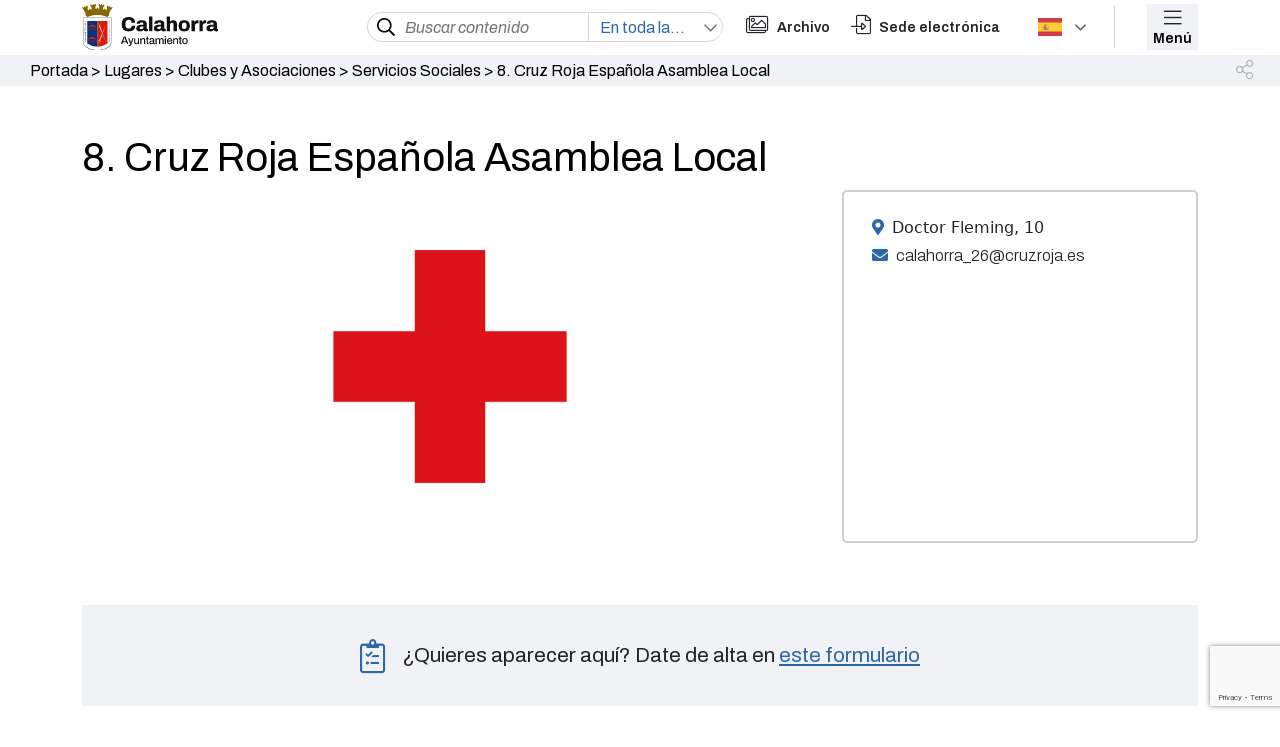

--- FILE ---
content_type: text/html; charset=UTF-8
request_url: https://calahorra.es/lugar/cruz-roja/
body_size: 14612
content:


<!DOCTYPE html>
<html lang="es">
<head>
    <meta charset="UTF-8">
    <meta http-equiv="X-UA-Compatible" content="IE=edge">
    <meta name="viewport" content="width=device-width, initial-scale=1">
    
    
    <!-- Google Analitycs -->
    <link rel="preconnect" href="https://fonts.googleapis.com">
    <link rel="preconnect" href="https://fonts.gstatic.com" crossorigin>
        <!--link href="/wp-content/themes/Ayuntamiento-de-calahorra/style.css" rel="stylesheet"-->
    <!--link href="/style.css" rel="stylesheet"-->
    <!--link href="/style.css" rel="stylesheet"-->

    <link rel="stylesheet" href="//cdn.jsdelivr.net/npm/slick-carousel@1.8.1/slick/slick.css" />

    <!--Selector SELECT2-->
    <!--link href="https://cdn.jsdelivr.net/npm/select2@4.1.0-rc.0/dist/css/select2.min.css" rel="stylesheet" /-->

    <!-- Link Swiper's CSS -->
    <link rel="stylesheet" href="https://unpkg.com/swiper/swiper-bundle.min.css" />
    
    <!--ESTE SCRIPT DE DEBE DE PONER AQUÍ-->
    <!-- Swiper JS -->
    <script src="https://unpkg.com/swiper/swiper-bundle.min.js"></script>
    
    <link href="https://unpkg.com/aos@2.3.1/dist/aos.css" rel="stylesheet">
    <meta name='robots' content='index, follow, max-image-preview:large, max-snippet:-1, max-video-preview:-1' />
<script id="cookieyes" type="text/javascript" src="https://cdn-cookieyes.com/client_data/e42a33a2917b395caf1a76a3/script.js"></script>
	<!-- This site is optimized with the Yoast SEO plugin v22.4 - https://yoast.com/wordpress/plugins/seo/ -->
	<title>8. Cruz Roja Española Asamblea Local - Ayuntamiento de Calahorra</title>
	<link rel="canonical" href="https://calahorra.es/lugar/cruz-roja/" />
	<meta property="og:locale" content="es_ES" />
	<meta property="og:type" content="article" />
	<meta property="og:title" content="8. Cruz Roja Española Asamblea Local - Ayuntamiento de Calahorra" />
	<meta property="og:url" content="https://calahorra.es/lugar/cruz-roja/" />
	<meta property="og:site_name" content="Ayuntamiento de Calahorra" />
	<meta property="article:modified_time" content="2022-06-20T08:47:29+00:00" />
	<meta property="og:image" content="https://calahorra.es/wp-content/uploads/cruz-roja.png" />
	<meta property="og:image:width" content="1920" />
	<meta property="og:image:height" content="1280" />
	<meta property="og:image:type" content="image/png" />
	<meta name="twitter:card" content="summary_large_image" />
	<script type="application/ld+json" class="yoast-schema-graph">{"@context":"https://schema.org","@graph":[{"@type":"WebPage","@id":"https://calahorra.es/lugar/cruz-roja/","url":"https://calahorra.es/lugar/cruz-roja/","name":"8. Cruz Roja Española Asamblea Local - Ayuntamiento de Calahorra","isPartOf":{"@id":"https://calahorra.es/#website"},"primaryImageOfPage":{"@id":"https://calahorra.es/lugar/cruz-roja/#primaryimage"},"image":{"@id":"https://calahorra.es/lugar/cruz-roja/#primaryimage"},"thumbnailUrl":"https://calahorra.es/wp-content/uploads/cruz-roja.png","datePublished":"2022-03-11T12:47:40+00:00","dateModified":"2022-06-20T08:47:29+00:00","breadcrumb":{"@id":"https://calahorra.es/lugar/cruz-roja/#breadcrumb"},"inLanguage":"es","potentialAction":[{"@type":"ReadAction","target":["https://calahorra.es/lugar/cruz-roja/"]}]},{"@type":"ImageObject","inLanguage":"es","@id":"https://calahorra.es/lugar/cruz-roja/#primaryimage","url":"https://calahorra.es/wp-content/uploads/cruz-roja.png","contentUrl":"https://calahorra.es/wp-content/uploads/cruz-roja.png","width":1920,"height":1280},{"@type":"BreadcrumbList","@id":"https://calahorra.es/lugar/cruz-roja/#breadcrumb","itemListElement":[{"@type":"ListItem","position":1,"name":"Portada","item":"https://calahorra.es/"},{"@type":"ListItem","position":2,"name":"Lugares","item":"https://calahorra.es/lugar/"},{"@type":"ListItem","position":3,"name":"Clubes y Asociaciones","item":"https://calahorra.es/tipo-lugar/clubes-y-asociaciones/"},{"@type":"ListItem","position":4,"name":"Servicios Sociales","item":"https://calahorra.es/tipo-lugar/clubes-y-asociaciones/servicios-sociales/"},{"@type":"ListItem","position":5,"name":"8. Cruz Roja Española Asamblea Local"}]},{"@type":"WebSite","@id":"https://calahorra.es/#website","url":"https://calahorra.es/","name":"Ayuntamiento de Calahorra","description":"Otro sitio realizado con WordPress","potentialAction":[{"@type":"SearchAction","target":{"@type":"EntryPoint","urlTemplate":"https://calahorra.es/?s={search_term_string}"},"query-input":"required name=search_term_string"}],"inLanguage":"es"}]}</script>
	<!-- / Yoast SEO plugin. -->


<link rel='dns-prefetch' href='//cdn.jsdelivr.net' />
<link rel='dns-prefetch' href='//www.googletagmanager.com' />
<link rel='dns-prefetch' href='//fonts.googleapis.com' />
<link rel='dns-prefetch' href='//cdnjs.cloudflare.com' />
<script>
window._wpemojiSettings = {"baseUrl":"https:\/\/s.w.org\/images\/core\/emoji\/15.0.3\/72x72\/","ext":".png","svgUrl":"https:\/\/s.w.org\/images\/core\/emoji\/15.0.3\/svg\/","svgExt":".svg","source":{"concatemoji":"https:\/\/calahorra.es\/wp-includes\/js\/wp-emoji-release.min.js?ver=03632d6d7acb77571d818b3c60b6e076"}};
/*! This file is auto-generated */
!function(i,n){var o,s,e;function c(e){try{var t={supportTests:e,timestamp:(new Date).valueOf()};sessionStorage.setItem(o,JSON.stringify(t))}catch(e){}}function p(e,t,n){e.clearRect(0,0,e.canvas.width,e.canvas.height),e.fillText(t,0,0);var t=new Uint32Array(e.getImageData(0,0,e.canvas.width,e.canvas.height).data),r=(e.clearRect(0,0,e.canvas.width,e.canvas.height),e.fillText(n,0,0),new Uint32Array(e.getImageData(0,0,e.canvas.width,e.canvas.height).data));return t.every(function(e,t){return e===r[t]})}function u(e,t,n){switch(t){case"flag":return n(e,"\ud83c\udff3\ufe0f\u200d\u26a7\ufe0f","\ud83c\udff3\ufe0f\u200b\u26a7\ufe0f")?!1:!n(e,"\ud83c\uddfa\ud83c\uddf3","\ud83c\uddfa\u200b\ud83c\uddf3")&&!n(e,"\ud83c\udff4\udb40\udc67\udb40\udc62\udb40\udc65\udb40\udc6e\udb40\udc67\udb40\udc7f","\ud83c\udff4\u200b\udb40\udc67\u200b\udb40\udc62\u200b\udb40\udc65\u200b\udb40\udc6e\u200b\udb40\udc67\u200b\udb40\udc7f");case"emoji":return!n(e,"\ud83d\udc26\u200d\u2b1b","\ud83d\udc26\u200b\u2b1b")}return!1}function f(e,t,n){var r="undefined"!=typeof WorkerGlobalScope&&self instanceof WorkerGlobalScope?new OffscreenCanvas(300,150):i.createElement("canvas"),a=r.getContext("2d",{willReadFrequently:!0}),o=(a.textBaseline="top",a.font="600 32px Arial",{});return e.forEach(function(e){o[e]=t(a,e,n)}),o}function t(e){var t=i.createElement("script");t.src=e,t.defer=!0,i.head.appendChild(t)}"undefined"!=typeof Promise&&(o="wpEmojiSettingsSupports",s=["flag","emoji"],n.supports={everything:!0,everythingExceptFlag:!0},e=new Promise(function(e){i.addEventListener("DOMContentLoaded",e,{once:!0})}),new Promise(function(t){var n=function(){try{var e=JSON.parse(sessionStorage.getItem(o));if("object"==typeof e&&"number"==typeof e.timestamp&&(new Date).valueOf()<e.timestamp+604800&&"object"==typeof e.supportTests)return e.supportTests}catch(e){}return null}();if(!n){if("undefined"!=typeof Worker&&"undefined"!=typeof OffscreenCanvas&&"undefined"!=typeof URL&&URL.createObjectURL&&"undefined"!=typeof Blob)try{var e="postMessage("+f.toString()+"("+[JSON.stringify(s),u.toString(),p.toString()].join(",")+"));",r=new Blob([e],{type:"text/javascript"}),a=new Worker(URL.createObjectURL(r),{name:"wpTestEmojiSupports"});return void(a.onmessage=function(e){c(n=e.data),a.terminate(),t(n)})}catch(e){}c(n=f(s,u,p))}t(n)}).then(function(e){for(var t in e)n.supports[t]=e[t],n.supports.everything=n.supports.everything&&n.supports[t],"flag"!==t&&(n.supports.everythingExceptFlag=n.supports.everythingExceptFlag&&n.supports[t]);n.supports.everythingExceptFlag=n.supports.everythingExceptFlag&&!n.supports.flag,n.DOMReady=!1,n.readyCallback=function(){n.DOMReady=!0}}).then(function(){return e}).then(function(){var e;n.supports.everything||(n.readyCallback(),(e=n.source||{}).concatemoji?t(e.concatemoji):e.wpemoji&&e.twemoji&&(t(e.twemoji),t(e.wpemoji)))}))}((window,document),window._wpemojiSettings);
</script>
<style id='wp-emoji-styles-inline-css'>

	img.wp-smiley, img.emoji {
		display: inline !important;
		border: none !important;
		box-shadow: none !important;
		height: 1em !important;
		width: 1em !important;
		margin: 0 0.07em !important;
		vertical-align: -0.1em !important;
		background: none !important;
		padding: 0 !important;
	}
</style>
<link rel='stylesheet' id='wp-block-library-css' href='https://calahorra.es/wp-includes/css/dist/block-library/style.min.css?ver=03632d6d7acb77571d818b3c60b6e076' media='all' />
<style id='classic-theme-styles-inline-css'>
/*! This file is auto-generated */
.wp-block-button__link{color:#fff;background-color:#32373c;border-radius:9999px;box-shadow:none;text-decoration:none;padding:calc(.667em + 2px) calc(1.333em + 2px);font-size:1.125em}.wp-block-file__button{background:#32373c;color:#fff;text-decoration:none}
</style>
<style id='global-styles-inline-css'>
body{--wp--preset--color--black: #000000;--wp--preset--color--cyan-bluish-gray: #abb8c3;--wp--preset--color--white: #ffffff;--wp--preset--color--pale-pink: #f78da7;--wp--preset--color--vivid-red: #cf2e2e;--wp--preset--color--luminous-vivid-orange: #ff6900;--wp--preset--color--luminous-vivid-amber: #fcb900;--wp--preset--color--light-green-cyan: #7bdcb5;--wp--preset--color--vivid-green-cyan: #00d084;--wp--preset--color--pale-cyan-blue: #8ed1fc;--wp--preset--color--vivid-cyan-blue: #0693e3;--wp--preset--color--vivid-purple: #9b51e0;--wp--preset--gradient--vivid-cyan-blue-to-vivid-purple: linear-gradient(135deg,rgba(6,147,227,1) 0%,rgb(155,81,224) 100%);--wp--preset--gradient--light-green-cyan-to-vivid-green-cyan: linear-gradient(135deg,rgb(122,220,180) 0%,rgb(0,208,130) 100%);--wp--preset--gradient--luminous-vivid-amber-to-luminous-vivid-orange: linear-gradient(135deg,rgba(252,185,0,1) 0%,rgba(255,105,0,1) 100%);--wp--preset--gradient--luminous-vivid-orange-to-vivid-red: linear-gradient(135deg,rgba(255,105,0,1) 0%,rgb(207,46,46) 100%);--wp--preset--gradient--very-light-gray-to-cyan-bluish-gray: linear-gradient(135deg,rgb(238,238,238) 0%,rgb(169,184,195) 100%);--wp--preset--gradient--cool-to-warm-spectrum: linear-gradient(135deg,rgb(74,234,220) 0%,rgb(151,120,209) 20%,rgb(207,42,186) 40%,rgb(238,44,130) 60%,rgb(251,105,98) 80%,rgb(254,248,76) 100%);--wp--preset--gradient--blush-light-purple: linear-gradient(135deg,rgb(255,206,236) 0%,rgb(152,150,240) 100%);--wp--preset--gradient--blush-bordeaux: linear-gradient(135deg,rgb(254,205,165) 0%,rgb(254,45,45) 50%,rgb(107,0,62) 100%);--wp--preset--gradient--luminous-dusk: linear-gradient(135deg,rgb(255,203,112) 0%,rgb(199,81,192) 50%,rgb(65,88,208) 100%);--wp--preset--gradient--pale-ocean: linear-gradient(135deg,rgb(255,245,203) 0%,rgb(182,227,212) 50%,rgb(51,167,181) 100%);--wp--preset--gradient--electric-grass: linear-gradient(135deg,rgb(202,248,128) 0%,rgb(113,206,126) 100%);--wp--preset--gradient--midnight: linear-gradient(135deg,rgb(2,3,129) 0%,rgb(40,116,252) 100%);--wp--preset--font-size--small: 13px;--wp--preset--font-size--medium: 20px;--wp--preset--font-size--large: 36px;--wp--preset--font-size--x-large: 42px;--wp--preset--spacing--20: 0.44rem;--wp--preset--spacing--30: 0.67rem;--wp--preset--spacing--40: 1rem;--wp--preset--spacing--50: 1.5rem;--wp--preset--spacing--60: 2.25rem;--wp--preset--spacing--70: 3.38rem;--wp--preset--spacing--80: 5.06rem;--wp--preset--shadow--natural: 6px 6px 9px rgba(0, 0, 0, 0.2);--wp--preset--shadow--deep: 12px 12px 50px rgba(0, 0, 0, 0.4);--wp--preset--shadow--sharp: 6px 6px 0px rgba(0, 0, 0, 0.2);--wp--preset--shadow--outlined: 6px 6px 0px -3px rgba(255, 255, 255, 1), 6px 6px rgba(0, 0, 0, 1);--wp--preset--shadow--crisp: 6px 6px 0px rgba(0, 0, 0, 1);}:where(.is-layout-flex){gap: 0.5em;}:where(.is-layout-grid){gap: 0.5em;}body .is-layout-flex{display: flex;}body .is-layout-flex{flex-wrap: wrap;align-items: center;}body .is-layout-flex > *{margin: 0;}body .is-layout-grid{display: grid;}body .is-layout-grid > *{margin: 0;}:where(.wp-block-columns.is-layout-flex){gap: 2em;}:where(.wp-block-columns.is-layout-grid){gap: 2em;}:where(.wp-block-post-template.is-layout-flex){gap: 1.25em;}:where(.wp-block-post-template.is-layout-grid){gap: 1.25em;}.has-black-color{color: var(--wp--preset--color--black) !important;}.has-cyan-bluish-gray-color{color: var(--wp--preset--color--cyan-bluish-gray) !important;}.has-white-color{color: var(--wp--preset--color--white) !important;}.has-pale-pink-color{color: var(--wp--preset--color--pale-pink) !important;}.has-vivid-red-color{color: var(--wp--preset--color--vivid-red) !important;}.has-luminous-vivid-orange-color{color: var(--wp--preset--color--luminous-vivid-orange) !important;}.has-luminous-vivid-amber-color{color: var(--wp--preset--color--luminous-vivid-amber) !important;}.has-light-green-cyan-color{color: var(--wp--preset--color--light-green-cyan) !important;}.has-vivid-green-cyan-color{color: var(--wp--preset--color--vivid-green-cyan) !important;}.has-pale-cyan-blue-color{color: var(--wp--preset--color--pale-cyan-blue) !important;}.has-vivid-cyan-blue-color{color: var(--wp--preset--color--vivid-cyan-blue) !important;}.has-vivid-purple-color{color: var(--wp--preset--color--vivid-purple) !important;}.has-black-background-color{background-color: var(--wp--preset--color--black) !important;}.has-cyan-bluish-gray-background-color{background-color: var(--wp--preset--color--cyan-bluish-gray) !important;}.has-white-background-color{background-color: var(--wp--preset--color--white) !important;}.has-pale-pink-background-color{background-color: var(--wp--preset--color--pale-pink) !important;}.has-vivid-red-background-color{background-color: var(--wp--preset--color--vivid-red) !important;}.has-luminous-vivid-orange-background-color{background-color: var(--wp--preset--color--luminous-vivid-orange) !important;}.has-luminous-vivid-amber-background-color{background-color: var(--wp--preset--color--luminous-vivid-amber) !important;}.has-light-green-cyan-background-color{background-color: var(--wp--preset--color--light-green-cyan) !important;}.has-vivid-green-cyan-background-color{background-color: var(--wp--preset--color--vivid-green-cyan) !important;}.has-pale-cyan-blue-background-color{background-color: var(--wp--preset--color--pale-cyan-blue) !important;}.has-vivid-cyan-blue-background-color{background-color: var(--wp--preset--color--vivid-cyan-blue) !important;}.has-vivid-purple-background-color{background-color: var(--wp--preset--color--vivid-purple) !important;}.has-black-border-color{border-color: var(--wp--preset--color--black) !important;}.has-cyan-bluish-gray-border-color{border-color: var(--wp--preset--color--cyan-bluish-gray) !important;}.has-white-border-color{border-color: var(--wp--preset--color--white) !important;}.has-pale-pink-border-color{border-color: var(--wp--preset--color--pale-pink) !important;}.has-vivid-red-border-color{border-color: var(--wp--preset--color--vivid-red) !important;}.has-luminous-vivid-orange-border-color{border-color: var(--wp--preset--color--luminous-vivid-orange) !important;}.has-luminous-vivid-amber-border-color{border-color: var(--wp--preset--color--luminous-vivid-amber) !important;}.has-light-green-cyan-border-color{border-color: var(--wp--preset--color--light-green-cyan) !important;}.has-vivid-green-cyan-border-color{border-color: var(--wp--preset--color--vivid-green-cyan) !important;}.has-pale-cyan-blue-border-color{border-color: var(--wp--preset--color--pale-cyan-blue) !important;}.has-vivid-cyan-blue-border-color{border-color: var(--wp--preset--color--vivid-cyan-blue) !important;}.has-vivid-purple-border-color{border-color: var(--wp--preset--color--vivid-purple) !important;}.has-vivid-cyan-blue-to-vivid-purple-gradient-background{background: var(--wp--preset--gradient--vivid-cyan-blue-to-vivid-purple) !important;}.has-light-green-cyan-to-vivid-green-cyan-gradient-background{background: var(--wp--preset--gradient--light-green-cyan-to-vivid-green-cyan) !important;}.has-luminous-vivid-amber-to-luminous-vivid-orange-gradient-background{background: var(--wp--preset--gradient--luminous-vivid-amber-to-luminous-vivid-orange) !important;}.has-luminous-vivid-orange-to-vivid-red-gradient-background{background: var(--wp--preset--gradient--luminous-vivid-orange-to-vivid-red) !important;}.has-very-light-gray-to-cyan-bluish-gray-gradient-background{background: var(--wp--preset--gradient--very-light-gray-to-cyan-bluish-gray) !important;}.has-cool-to-warm-spectrum-gradient-background{background: var(--wp--preset--gradient--cool-to-warm-spectrum) !important;}.has-blush-light-purple-gradient-background{background: var(--wp--preset--gradient--blush-light-purple) !important;}.has-blush-bordeaux-gradient-background{background: var(--wp--preset--gradient--blush-bordeaux) !important;}.has-luminous-dusk-gradient-background{background: var(--wp--preset--gradient--luminous-dusk) !important;}.has-pale-ocean-gradient-background{background: var(--wp--preset--gradient--pale-ocean) !important;}.has-electric-grass-gradient-background{background: var(--wp--preset--gradient--electric-grass) !important;}.has-midnight-gradient-background{background: var(--wp--preset--gradient--midnight) !important;}.has-small-font-size{font-size: var(--wp--preset--font-size--small) !important;}.has-medium-font-size{font-size: var(--wp--preset--font-size--medium) !important;}.has-large-font-size{font-size: var(--wp--preset--font-size--large) !important;}.has-x-large-font-size{font-size: var(--wp--preset--font-size--x-large) !important;}
.wp-block-navigation a:where(:not(.wp-element-button)){color: inherit;}
:where(.wp-block-post-template.is-layout-flex){gap: 1.25em;}:where(.wp-block-post-template.is-layout-grid){gap: 1.25em;}
:where(.wp-block-columns.is-layout-flex){gap: 2em;}:where(.wp-block-columns.is-layout-grid){gap: 2em;}
.wp-block-pullquote{font-size: 1.5em;line-height: 1.6;}
</style>
<link rel='stylesheet' id='contact-form-7-css' href='https://calahorra.es/wp-content/plugins/contact-form-7/includes/css/styles.css?ver=5.9.3' media='all' />
<link rel='stylesheet' id='style-css' href='https://calahorra.es/wp-content/themes/Ayuntamiento-de-calahorra/style.css?ver=03632d6d7acb77571d818b3c60b6e076' media='all' />
<link rel='stylesheet' id='bootstrap-css' href='https://cdn.jsdelivr.net/npm/bootstrap@5.1.0/dist/css/bootstrap.min.css?ver=03632d6d7acb77571d818b3c60b6e076' media='all' />
<link rel='stylesheet' id='google-fonts1-css' href='https://fonts.googleapis.com/css?family=Archivo%3A300%2C300i%2C400%2C400i%2C600%2C600i%2C700%2C700i%7CRaleway%3A300%2C300i%2C400%2C400i%2C500%2C500i%2C600%2C600i%2C700%2C700i%7CRoboto%3A300%2C300i%2C400%2C400i%2C500%2C500i%2C600%2C600i%2C700%2C700i&#038;ver=6.5.6' media='all' />
<link rel='stylesheet' id='google-fonts2-css' href='https://fonts.googleapis.com/css?family=Roboto%3A300%2C300i%2C400%2C400i%2C600%2C600i%2C700%2C700i%7CRaleway%3A300%2C300i%2C400%2C400i%2C500%2C500i%2C600%2C600i%2C700%2C700i%7CRoboto%3A300%2C300i%2C400%2C400i%2C500%2C500i%2C600%2C600i%2C700%2C700i&#038;ver=6.5.6' media='all' />
<link rel='stylesheet' id='google-fonts3-css' href='https://fonts.googleapis.com/css2?family=Archivo+Narrow%3Awght%40400%3B500%3B600%3B700&#038;display=swap&#038;ver=6.5.6' media='all' />
<link rel='stylesheet' id='custom-fa-css' href='https://calahorra.es/wp-content/themes/Ayuntamiento-de-calahorra/assets/fontawesome/css/all.min.css?ver=03632d6d7acb77571d818b3c60b6e076' media='all' />
<link rel='stylesheet' id='animate_css-css' href='https://cdnjs.cloudflare.com/ajax/libs/animate.css/4.1.1/animate.min.css?ver=03632d6d7acb77571d818b3c60b6e076' media='all' />
<script src="https://cdn.jsdelivr.net/npm/bootstrap@5.1.0/dist/js/bootstrap.bundle.min.js?ver=03632d6d7acb77571d818b3c60b6e076" id="bundle-js"></script>
<script src="https://calahorra.es/wp-includes/js/jquery/jquery.min.js?ver=3.7.1" id="jquery-core-js"></script>
<script src="https://calahorra.es/wp-includes/js/jquery/jquery-migrate.min.js?ver=3.4.1" id="jquery-migrate-js"></script>

<!-- Fragmento de código de la etiqueta de Google (gtag.js) añadida por Site Kit -->

<!-- Fragmento de código de Google Analytics añadido por Site Kit -->
<script src="https://www.googletagmanager.com/gtag/js?id=G-CQ1ZB50PW8" id="google_gtagjs-js" async></script>
<script id="google_gtagjs-js-after">
window.dataLayer = window.dataLayer || [];function gtag(){dataLayer.push(arguments);}
gtag("set","linker",{"domains":["calahorra.es"]});
gtag("js", new Date());
gtag("set", "developer_id.dZTNiMT", true);
gtag("config", "G-CQ1ZB50PW8");
</script>

<!-- Finalizar fragmento de código de la etiqueta de Google (gtags.js) añadida por Site Kit -->
<link rel="https://api.w.org/" href="https://calahorra.es/wp-json/" /><link rel="alternate" type="application/json" href="https://calahorra.es/wp-json/wp/v2/lugar/24885" /><link rel="EditURI" type="application/rsd+xml" title="RSD" href="https://calahorra.es/xmlrpc.php?rsd" />
<link rel="alternate" type="application/json+oembed" href="https://calahorra.es/wp-json/oembed/1.0/embed?url=https%3A%2F%2Fcalahorra.es%2Flugar%2Fcruz-roja%2F" />
<link rel="alternate" type="text/xml+oembed" href="https://calahorra.es/wp-json/oembed/1.0/embed?url=https%3A%2F%2Fcalahorra.es%2Flugar%2Fcruz-roja%2F&#038;format=xml" />
	<link rel="preconnect" href="https://fonts.googleapis.com">
	<link rel="preconnect" href="https://fonts.gstatic.com">
	<meta name="generator" content="Site Kit by Google 1.124.0" />		<script>
			( function() {
				window.onpageshow = function( event ) {
					// Defined window.wpforms means that a form exists on a page.
					// If so and back/forward button has been clicked,
					// force reload a page to prevent the submit button state stuck.
					if ( typeof window.wpforms !== 'undefined' && event.persisted ) {
						window.location.reload();
					}
				};
			}() );
		</script>
		<link rel="icon" href="https://calahorra.es/wp-content/uploads/Favicon-Calahorra-150x150.png" sizes="32x32" />
<link rel="icon" href="https://calahorra.es/wp-content/uploads/Favicon-Calahorra.png" sizes="192x192" />
<link rel="apple-touch-icon" href="https://calahorra.es/wp-content/uploads/Favicon-Calahorra.png" />
<meta name="msapplication-TileImage" content="https://calahorra.es/wp-content/uploads/Favicon-Calahorra.png" />
		<style id="wp-custom-css">
			.page-intermedio .col-izq-img img {
    width: 66%;
}

@media (max-width: 1024px){
	.page-intermedio .col-izq-img img {
			width: 48%;
	}
	.page-intermedio .col-der{
		display: none;
	}
}

@media (max-width: 767px){
	.page-intermedio .col-izq-img img {
			width: 100%;
	}
}		</style>
			<style id="egf-frontend-styles" type="text/css">
		p {color: #000000;} h1 {color: #000000;} h2 {color: #000000;} h3 {color: #000000;} h4 {color: #000000;} h5 {color: #000000;} h6 {color: #000000;} 	</style>
	<style id="wpforms-css-vars-root">
				:root {
					--wpforms-field-border-radius: 3px;
--wpforms-field-border-style: solid;
--wpforms-field-border-size: 1px;
--wpforms-field-background-color: #ffffff;
--wpforms-field-border-color: rgba( 0, 0, 0, 0.25 );
--wpforms-field-border-color-spare: rgba( 0, 0, 0, 0.25 );
--wpforms-field-text-color: rgba( 0, 0, 0, 0.7 );
--wpforms-field-menu-color: #ffffff;
--wpforms-label-color: rgba( 0, 0, 0, 0.85 );
--wpforms-label-sublabel-color: rgba( 0, 0, 0, 0.55 );
--wpforms-label-error-color: #d63637;
--wpforms-button-border-radius: 3px;
--wpforms-button-border-style: none;
--wpforms-button-border-size: 1px;
--wpforms-button-background-color: #066aab;
--wpforms-button-border-color: #066aab;
--wpforms-button-text-color: #ffffff;
--wpforms-page-break-color: #066aab;
--wpforms-background-image: none;
--wpforms-background-position: center center;
--wpforms-background-repeat: no-repeat;
--wpforms-background-size: cover;
--wpforms-background-width: 100px;
--wpforms-background-height: 100px;
--wpforms-background-color: rgba( 0, 0, 0, 0 );
--wpforms-background-url: none;
--wpforms-container-padding: 0px;
--wpforms-container-border-style: none;
--wpforms-container-border-width: 1px;
--wpforms-container-border-color: #000000;
--wpforms-container-border-radius: 3px;
--wpforms-field-size-input-height: 43px;
--wpforms-field-size-input-spacing: 15px;
--wpforms-field-size-font-size: 16px;
--wpforms-field-size-line-height: 19px;
--wpforms-field-size-padding-h: 14px;
--wpforms-field-size-checkbox-size: 16px;
--wpforms-field-size-sublabel-spacing: 5px;
--wpforms-field-size-icon-size: 1;
--wpforms-label-size-font-size: 16px;
--wpforms-label-size-line-height: 19px;
--wpforms-label-size-sublabel-font-size: 14px;
--wpforms-label-size-sublabel-line-height: 17px;
--wpforms-button-size-font-size: 17px;
--wpforms-button-size-height: 41px;
--wpforms-button-size-padding-h: 15px;
--wpforms-button-size-margin-top: 10px;
--wpforms-container-shadow-size-box-shadow: none;

				}
			</style></head>

<body data-rsssl=1 class="lugar-template-default single single-lugar postid-24885">


    <!-- ======= Header ======= -->
    <header id="header" class="top-header-scroll">
        <div class="container">
            <div class="row">
                <div class="col-lg-3 col-md-3 col-sm-2 col-4 colh-img general">
                    <img src="/wp-content/uploads/Escudo-Calahorra_web.svg"
                            alt="" class="img-princ-header"> 
                    <!--img src="/wp-content/uploads/2021/11/Logo-Calahorra.svg" alt="."-->
                    <a href="https://calahorra.es" class="prueba"></a>
                </div>
                <div class="col-lg-4 col-md-7 col-sm-8 colh-bus" data-aos="fade-in" data-aos-duration="500">

                    <form role="search" method="get" class="search-form" action="https://calahorra.es/">
                        <div class="lupa">
                            <input type="submit" class="lupita" value="" />
                        </div>
                        <div class="buscador">
                            <input type="search" id="search-bus" class="search-field" placeholder="Buscar contenido"
                                value="" name="s"
                                title="Buscar:" />
                        </div>
                        <div class="opciones">
                            <select id="test" name="test[]" multiple="multiple">
                                <option value="post">Noticias</option>
                                <!--option value="lugar">Lugares</option>
                                <option value="concejalia">Concejalías</option>
                                <option value="evento">Eventos</option>
                                <option value="telfono">Teléfonos</option-->
                                <option value="evento">Eventos</option>
                                <option value="documento">Documentos legales</option>
                            </select>
                        </div>
                    </form>
                </div>
                <div class="col-lg-1 colh-arch general">
                    <div class="img pe-2">
                        <i class="fal fa-images"></i>
                    </div>
                    <div class="text">
                        <span>Archivo</span>
                    </div>
                    <a href="http://archivo.calahorra.es/GAdEPortal/guia-del-archivo/" class="prueba" target=" _blank"></a>
                </div>
                <div class="col-lg-2 colh-sede general">
                    <div class="img pe-2">
                        <i class="fal fa-file-import"></i>
                    </div>
                    <div class="text">
                        <span>Sede electrónica</span>
                        <a href="https://sede.calahorra.es/" class="prueba"
                            target=" _blank"></a>
                    </div>
                </div>
                <div class="col-lg-1 colh-idi">
                    
                                        <!-- GTranslate: https://gtranslate.io/ -->

                    <div class="switcher notranslate">
                        <div class="selected">
                            <a href="#" onclick="return false;"><img src="/wp-content/plugins/gtranslate/flags/svg/es.svg" height="24" width="24" alt="es" /> Spanish</a>
                        </div>
                        <div class="option">
                            <a href="#" onclick="doGTranslate('es|en');jQuery('div.switcher div.selected a').html(jQuery(this).html());return false;" title="English" class="nturl"><img src="//calahorra.es/wp-content/plugins/gtranslate/flags/svg/en.svg" height="24" width="24" alt="en" /> English</a><a href="#" onclick="doGTranslate('es|es');jQuery('div.switcher div.selected a').html(jQuery(this).html());return false;" title="Spanish" class="nturl selected"><img src="//calahorra.es/wp-content/plugins/gtranslate/flags/svg/es.svg" height="24" width="24" alt="es" /> Spanish</a>
                        </div>
                    </div>

                    <div id="google_translate_element2"></div>




                                        
                </div>
                <div class="col-lg-1 col-md-2 col-sm-2 col-8 colh-menu">
                    <div class="fondo" data-toggle="modal" data-target="#exampleModal">
                        <div class="img">
                            <i class="fal fa-bars"></i>
                        </div>
                        <div class="button">
                            <button type="button" class="boton">
                                Menú
                            </button>
                        </div>
                    </div>
                </div>
            </div>
        </div>
    </header>
    <!--MENU QUE SALE DE LA DERECHA-->
    <div class="modal left fade" id="exampleModal" role="dialog"
        aria-hidden="true">
        <div class="modal-dialog container" role="document">
            <div class="modal-content">
                <div class="modal-body">
                    <div class="row primera">
                        <div class="col-6 nomb">
                            <h2>MENÚ</h2>
                        </div>
                        <div class="col-6 col-close">
                            <button type="button" class="boton-close" data-dismiss="modal"><i
                                    class="fal fa-times"></i></button>
                                   
                        </div>
                    </div>
                    <div class="row segunda">
                        <div class="col-6 col-sede">
                        <i class="fal fa-images pe-2"></i>
                            <a href="http://archivo.calahorra.es/GAdEPortal/guia-del-archivo/" target=" _blank">Archivo</a>
                        </div>
                        <div class="col-6 col-gade">
                            <!--i class="fal fa-file-import pe-2"></i-->
                            <i class="fal fa-file-import pe-2"></i>
                            <a href="https://sede.calahorra.es/portal/sede/se_principal1.jsp?codResi=1"
                                target=" _blank">Sede electrónica</a>
                            
                        </div>
                    </div>




                    <div class="row buscador-menu">
                        <div class="col-12">
                            <form role="search" method="get" class="search-form" action="https://calahorra.es/">
                                <div class="lupa">
                                    <input type="submit" class="lupita" value="" />
                                </div>
                                <div class="buscador">
                                    <input type="search" id="search-bus1" class="search-field" placeholder="Buscar"
                                        value="" name="s" 
                                        title="Buscar:" />
                                </div>
                                <div class="opciones">
                                    <select id="test1" name="test[]" multiple="multiple">
                                        <option value="post">Noticias</option>
                                        <!--option value="lugar">Lugares</option>
                                        <option value="concejalia">Concejalías</option>
                                        <option value="evento">Eventos</option>
                                        <option value="telfono">Teléfonos</option-->
                                        <option value="evento">Eventos</option>
                                        <option value="documento">Documentos legales</option>
                                        
                                    </select>
                                </div>
                            </form>
                        </div>
                    </div>
                    <div class="row tercera">
                        <div class="col-12">
                            <div id="accordion">
                                <!--CERO-->
                                <div class="col-categ">
                                    <div class="" id="headingsix">
                                        <i class="far fa-home-alt"></i>
                                        <a href="https://calahorra.es">
                                            Inicio
                                        </a>

                                    </div>
                                </div>
                                <!--PRIMERO-->
                                <div class="col-categ">
                                    <div class="" id="headingOne">
                                        <i class="fal fa-city"></i>
                                        <a class="desple pe-2 collapsed" href="" data-toggle="collapse"
                                            data-target="#collapseOne" aria-expanded="false"
                                            aria-controls="collapseOne">
                                            Nuestra Ciudad
                                        </a>

                                    </div>
                                    <div id="collapseOne" class="collapse" aria-labelledby="headingOne"
                                        data-parent="#accordion">
                                        <div class="card-contenedor">
                                            <div class="menu-nuestra-ciudad-container"><ul id="nuestra-ciudad3" class="menu"><li id="menu-item-1349" class="menu-item menu-item-type-custom menu-item-object-custom menu-item-has-children menu-item-1349"><a href="https://calahorra.es/nuestra-ciudad">Nuestra ciudad</a>
<ul class="sub-menu">
	<li id="menu-item-2820" class="menu-item menu-item-type-post_type menu-item-object-page menu-item-2820"><a href="https://calahorra.es/nuestra-ciudad/conoce-calahorra/">Conoce Calahorra</a></li>
	<li id="menu-item-288" class="menu-item menu-item-type-custom menu-item-object-custom menu-item-288"><a href="/tipo-lugar/instalaciones-y-servicios/">Instalaciones y servicios</a></li>
	<li id="menu-item-26705" class="menu-item menu-item-type-custom menu-item-object-custom menu-item-26705"><a target="_blank" rel="noopener" href="https://archivo.calahorra.es/guia-del-archivo/">Archivo fotográfico</a></li>
	<li id="menu-item-24751" class="menu-item menu-item-type-custom menu-item-object-custom menu-item-24751"><a href="https://calahorra.es/nuestra-ciudad/festejos-y-tradiciones/">Festejos y tradiciones</a></li>
	<li id="menu-item-41651" class="menu-item menu-item-type-custom menu-item-object-custom menu-item-41651"><a href="https://gis.calahorra.es/">Visor Urbanístico de Calahorra</a></li>
</ul>
</li>
</ul></div>                                        </div>
                                    </div>
                                </div>
                                <!--SEGUNDO-->
                                <div class="col-categ">
                                    <div class="" id="headingTwo">
                                        <i class="far fa-place-of-worship"></i>
                                        <a class="desple collapsed"  href=""  data-toggle="collapse" data-target="#collapseTwo"
                                            aria-expanded="false" aria-controls="collapseTwo">
                                            El Ayuntamiento
                                        </a>

                                    </div>
                                    <div id="collapseTwo" class="collapse" aria-labelledby="headingTwo"
                                        data-parent="#accordion">
                                        <div class="card-contenedor">
                                            <div class="menu-el-ayuntamiento-container"><ul id="el-ayuntamiento3" class="menu"><li id="menu-item-1350" class="menu-item menu-item-type-custom menu-item-object-custom menu-item-has-children menu-item-1350"><a href="https://calahorra.es/el-ayuntamiento">El Ayuntamiento</a>
<ul class="sub-menu">
	<li id="menu-item-24380" class="menu-item menu-item-type-custom menu-item-object-custom menu-item-24380"><a href="https://calahorra.es/el-ayuntamiento/saludo-de-la-alcaldesa/">Saludo de la Alcaldesa</a></li>
	<li id="menu-item-2815" class="menu-item menu-item-type-post_type menu-item-object-page menu-item-2815"><a href="https://calahorra.es/el-ayuntamiento/organizacion-municipal/">Organización municipal</a></li>
	<li id="menu-item-24379" class="menu-item menu-item-type-custom menu-item-object-custom menu-item-24379"><a href="https://calahorra.es/el-ayuntamiento/ordenanzas/">Ordenanzas</a></li>
	<li id="menu-item-24266" class="menu-item menu-item-type-custom menu-item-object-custom menu-item-24266"><a target="_blank" rel="noopener" href="https://sede.calahorra.es/sta/CarpetaPublic/doEvent?APP_CODE=STA&#038;PAGE_CODE=CATALOGO">Trámites</a></li>
	<li id="menu-item-2818" class="menu-item menu-item-type-post_type menu-item-object-page menu-item-2818"><a href="https://calahorra.es/el-ayuntamiento/concejalias/">Concejalías</a></li>
	<li id="menu-item-2819" class="menu-item menu-item-type-post_type menu-item-object-page menu-item-2819"><a href="https://calahorra.es/el-ayuntamiento/portal-de-transparencia/">Portal de transparencia</a></li>
	<li id="menu-item-40021" class="menu-item menu-item-type-post_type menu-item-object-page menu-item-40021"><a href="https://calahorra.es/canales-de-comunicacion/telefonos-de-interes/">Teléfonos de interés</a></li>
</ul>
</li>
</ul></div>                                        </div>
                                    </div>
                                </div>
                                <!--TERCERO-->
                                <div class="col-categ">
                                    <div class="" id="headingThree">
                                        <i class="fal fa-camera"></i>
                                        <a class="desple collapsed"  href="" data-toggle="collapse" data-target="#collapseThree"
                                            aria-expanded="false" aria-controls="collapseThree">
                                            Turismo
                                        </a>

                                    </div>
                                    <div id="collapseThree" class="collapse" aria-labelledby="headingThree"
                                        data-parent="#accordion">
                                        <div class="card-contenedor">
                                            <div class="menu-turismo-container"><ul id="turismo3" class="menu"><li id="menu-item-2823" class="menu-item menu-item-type-post_type menu-item-object-page menu-item-has-children menu-item-2823"><a href="https://calahorra.es/turismo/">Turismo</a>
<ul class="sub-menu">
	<li id="menu-item-348" class="menu-item menu-item-type-custom menu-item-object-custom menu-item-348"><a href="/tipo-lugar/que-ver/">Qué ver</a></li>
	<li id="menu-item-2824" class="menu-item menu-item-type-post_type menu-item-object-page menu-item-2824"><a href="https://calahorra.es/turismo/que-hacer/">Qué hacer</a></li>
	<li id="menu-item-350" class="menu-item menu-item-type-custom menu-item-object-custom menu-item-350"><a href="/tipo-lugar/donde-comer/">Dónde comer</a></li>
	<li id="menu-item-351" class="menu-item menu-item-type-custom menu-item-object-custom menu-item-351"><a href="/tipo-lugar/donde-dormir/">Dónde dormir</a></li>
	<li id="menu-item-14048" class="menu-item menu-item-type-custom menu-item-object-custom menu-item-14048"><a target="_blank" rel="noopener" href="/tipo-lugar/donde-comprar/">Dónde comprar</a></li>
	<li id="menu-item-352" class="menu-item menu-item-type-custom menu-item-object-custom menu-item-352"><a href="https://calahorra.es/turismo/puntos-de-interes/">Puntos de interés</a></li>
</ul>
</li>
</ul></div>                                        </div>
                                    </div>
                                </div>
                                <!--CUARTO-->
                                <div class="col-categ">
                                    <div class="" id="headingfour">
                                        <i class="fal fa-calendar-day"></i>
                                        <a class="desple collapsed" href="" data-toggle="collapse" data-target="#collapseFour"
                                            aria-expanded="false" aria-controls="collapseFour">
                                            Agenda y Eventos
                                        </a>

                                    </div>
                                    <div id="collapseFour" class="collapse" aria-labelledby="headingfour"
                                        data-parent="#accordion">
                                        <div class="card-contenedor">
                                            <div class="menu-agenda-y-eventos-container"><ul id="agenda-y-eventos1" class="menu"><li id="menu-item-1886" class="menu-item menu-item-type-custom menu-item-object-custom menu-item-has-children menu-item-1886"><a href="#">Agenda y eventos</a>
<ul class="sub-menu">
	<li id="menu-item-1876" class="menu-item menu-item-type-custom menu-item-object-custom menu-item-1876"><a href="https://calahorra.es/tipo-evento/actividades-culturales/">Actividades Culturales</a></li>
	<li id="menu-item-1875" class="menu-item menu-item-type-custom menu-item-object-custom menu-item-1875"><a href="https://calahorra.es/tipo-evento/actividades-deportivas/">Actividades Deportivas</a></li>
	<li id="menu-item-1877" class="menu-item menu-item-type-custom menu-item-object-custom menu-item-1877"><a href="https://calahorra.es/tipo-evento/festejos-y-tradiciones/">Festejos y Tradiciones</a></li>
	<li id="menu-item-1878" class="menu-item menu-item-type-custom menu-item-object-custom menu-item-1878"><a href="https://calahorra.es/tipo-evento/jornadas-de-la-verdura/">Jornadas de la Verdura</a></li>
	<li id="menu-item-1881" class="menu-item menu-item-type-custom menu-item-object-custom menu-item-1881"><a href="https://calahorra.es/tipo-evento/juventud/">Juventud</a></li>
	<li id="menu-item-1879" class="menu-item menu-item-type-custom menu-item-object-custom menu-item-1879"><a href="https://calahorra.es/tipo-evento/semana-santa/">Semana Santa</a></li>
	<li id="menu-item-1880" class="menu-item menu-item-type-custom menu-item-object-custom menu-item-1880"><a href="https://calahorra.es/tipo-evento/teatro/">Teatro</a></li>
	<li id="menu-item-1873" class="menu-item menu-item-type-custom menu-item-object-custom menu-item-1873"><a href="https://inscripciones.calahorra.es/">Cursos</a></li>
</ul>
</li>
</ul></div>                                        </div>
                                    </div>
                                </div>
                                <!--QUINTO-->
                                <div class="col-categ">
                                    <div class="">
                                    <i class="fal fa-newspaper"></i>
                                        <a href="/noticias">
                                            Noticias
                                        </a>

                                    </div>
                                </div>
                                <!--div class="col-categ">
                                    <div class="" id="headingfive">
                                        <i class="fal fa-child"></i>
                                        <a class="desple collapsed" href="" data-toggle="collapse" data-target="#collapseFive"
                                            aria-expanded="false" aria-controls="collapseFive">
                                            Actualidad
                                        </a>

                                    </div>
                                    <div id="collapseFive" class="collapse" aria-labelledby="headingfive"
                                        data-parent="#accordion">
                                        <div class="card-contenedor">
                                                                                </div>
                                    </div>
                                </div-->
                                <!--SEXTO-->
                                <div class="col-categ">
                                    <div class="">

                                        <i class="far fa-phone"></i>
                                        <a href="/canales-de-comunicacion/">
                                            Canales de comunicación
                                        </a>

                                    </div>
                                </div>
                            </div>
                        </div>
                    </div>

                    <div class="row cuarta">
                        <div class="col-12 menu-cat">
                            <div class="menu-menu-movil-categorias-container"><ul id="menu-movil-categorias" class="menu"><li id="menu-item-3391" class="menu-item menu-item-type-post_type menu-item-object-page menu-item-3391"><a href="https://calahorra.es/el-ayuntamiento/portal-de-transparencia/">Portal de transparencia</a></li>
<li id="menu-item-1002" class="menu-item menu-item-type-custom menu-item-object-custom menu-item-1002"><a target="_blank" rel="noopener" href="https://participacion.calahorra.es/">Participación Ciudadana</a></li>
<li id="menu-item-3390" class="menu-item menu-item-type-post_type menu-item-object-page menu-item-3390"><a href="https://calahorra.es/jornadas-de-la-verdura/">Jornadas Gastronómicas de la Verdura</a></li>
<li id="menu-item-27759" class="menu-item menu-item-type-custom menu-item-object-custom menu-item-27759"><a href="https://calahorra.es/centro-joven/">Juventud</a></li>
<li id="menu-item-1007" class="menu-item menu-item-type-custom menu-item-object-custom menu-item-1007"><a href="https://calahorra.es/turismo">Turismo</a></li>
<li id="menu-item-3392" class="menu-item menu-item-type-post_type menu-item-object-page menu-item-3392"><a href="https://calahorra.es/reyes-magos/">Reyes Magos</a></li>
<li id="menu-item-24517" class="menu-item menu-item-type-custom menu-item-object-custom menu-item-24517"><a href="https://calahorra.es/semana-santa/">Semana Santa</a></li>
<li id="menu-item-1009" class="menu-item menu-item-type-custom menu-item-object-custom menu-item-1009"><a target="_blank" rel="noopener" href="https://panel.calahorra.es/">Inscripciones y Reservas</a></li>
<li id="menu-item-1004" class="menu-item menu-item-type-custom menu-item-object-custom menu-item-1004"><a target="_blank" rel="noopener" href="https://calahorralimpia.es/">Calahorra Limpia</a></li>
</ul></div>                        </div>
                    </div>
                </div>
            </div>
        </div>
    </div>

    <div class="container-fluid breadcums-top">
        <div class="row">
            <div class="col-11">
                <p id="breadcrumbs"><span><span><a href="https://calahorra.es/">Portada</a></span> &gt; <span><a href="https://calahorra.es/lugar/">Lugares</a></span> &gt; <span><a href="https://calahorra.es/tipo-lugar/clubes-y-asociaciones/">Clubes y Asociaciones</a></span> &gt; <span><a href="https://calahorra.es/tipo-lugar/clubes-y-asociaciones/servicios-sociales/">Servicios Sociales</a></span> &gt; <span class="breadcrumb_last" aria-current="page">8. Cruz Roja Española Asamblea Local</span></span></p>            </div>
            <div class="col-1">
                <div class="col-12 bot-compartir"><div class="dropdown"><a class="btn btn-secondary" href="#" role="button" id="dropdownMenuLink22"
                                                                        data-bs-toggle="dropdown" aria-expanded="false" style="border:0;background:#F0F2F5;"><i class="fas fa-share-alt" style="font-size: 20px; color: #b1b2b3;"></i></a><ul class="dropdown-menu" aria-labelledby="dropdownMenuLink22"><li><a class="dropdown-item" target="_blank" href="https://api.whatsapp.com/send?text=https://calahorra.es/lugar/cruz-roja/"><i class="fab fa-whatsapp"></i></a></li><li><a class="dropdown-item" target="_blank" href="https://telegram.me/share/url?url=https://calahorra.es/lugar/cruz-roja/"><i class="fab fa-telegram-plane"></i></a></li><li><a class="dropdown-item" target="_blank" href="https://www.facebook.com/sharer/sharer.php?u=https://calahorra.es/lugar/cruz-roja/"><i class="fab fa-facebook"></i></a></li><li><a class="dropdown-item" target="_blank" href="https://twitter.com/share?url=https://calahorra.es/lugar/cruz-roja/" data-action="share/whatsapp/share"><i class="fab fa-twitter"></i></a></li></ul></div></div>                                                            
            </div>
        </div>
    </div>

    <!-- End Header -->
<body data-rsssl=1>
    <main>
        <div class="contenido-lugar">
            <div class="container mt-5">
                <div class="row">
                    <div class="col-12">
                        <h1>
                            8. Cruz Roja Española Asamblea Local                        </h1>
                    </div>
                </div>

                <div class="row">
                    <div class="col-12 col-lg-8 clase-img">

                        <img width="1920" height="1280" src="https://calahorra.es/wp-content/uploads/cruz-roja.png" class="attachment-post-thumbnail size-post-thumbnail wp-post-image" alt="" decoding="async" fetchpriority="high" srcset="https://calahorra.es/wp-content/uploads/cruz-roja.png 1920w, https://calahorra.es/wp-content/uploads/cruz-roja-300x200.png 300w, https://calahorra.es/wp-content/uploads/cruz-roja-1024x683.png 1024w, https://calahorra.es/wp-content/uploads/cruz-roja-768x512.png 768w, https://calahorra.es/wp-content/uploads/cruz-roja-1536x1024.png 1536w" sizes="(max-width: 1920px) 100vw, 1920px" />
                    </div>
                    <div class="col-12 col-lg-4 col-md-12">
                        <div class="borde-col">
                            <!--h3>Datos de contacto</h3-->
                            <div class="principal">
                                                                <div class="content-ico-text pt-1">
                                    <div>
                                        <i class="fas fa-map-marker-alt pe-2 ps-2"></i>
                                    </div>
                                    <div>
                                        Doctor Fleming, 10<span></span>                                    </div>
                                </div>
                                                                                                                                <div class="content-ico-text pt-1">
                                    <div>
                                        <i class="fas fa-envelope pe-2 ps-2"></i>
                                    </div>
                                    <div>
                                        <span>calahorra_26@cruzroja.es</span>
                                    </div>
                                </div>
                                                            </div>
                            <div class="secundario pt-4">
                                                                                            </div>

                                                                                </div>
                    </div>
                </div>

                <div class="row" data-aos="fade-in" data-aos-duration="1000">
                    <div class="col-12 col-lg-8 col-md-12 pt-4 desc-lugar">
                        
                        <!--h3>Descripción:</h3-->
                                            </div>
                </div>
            </div>
        </div>
        
        <script>
            var myModal = new bootstrap.Modal(document.getElementById('scrollingModal'), options)
        </script>

        <div class="container formulario-lugar">
            <div class="row">
                <div class="col-12">
                    <div class="modal fade" id="scrollingModal" tabindex="-1" aria-labelledby="basicModalLabel"
                        aria-hidden="true">
                        <div class="modal-dialog modal-dialog-scrollable">
                            <div class="modal-content">
                                <div class="cont-close">
                                    <h4>¡Date de alta!</h4>
                                    <i class="fal fa-times" data-bs-dismiss="modal"></i>
                                </div>
                                <div class="modal-body contacto-lug">
                                    
<div class="wpcf7 no-js" id="wpcf7-f26790-o1" lang="es-ES" dir="ltr">
<div class="screen-reader-response"><p role="status" aria-live="polite" aria-atomic="true"></p> <ul></ul></div>
<form action="/lugar/cruz-roja/#wpcf7-f26790-o1" method="post" class="wpcf7-form init" aria-label="Formulario de contacto" novalidate="novalidate" data-status="init">
<div style="display: none;">
<input type="hidden" name="_wpcf7" value="26790" />
<input type="hidden" name="_wpcf7_version" value="5.9.3" />
<input type="hidden" name="_wpcf7_locale" value="es_ES" />
<input type="hidden" name="_wpcf7_unit_tag" value="wpcf7-f26790-o1" />
<input type="hidden" name="_wpcf7_container_post" value="0" />
<input type="hidden" name="_wpcf7_posted_data_hash" value="" />
<input type="hidden" name="_wpcf7_recaptcha_response" value="" />
</div>
<p><label> Introduce tu email y te contactaremos. Muchas gracias<br />
<span class="wpcf7-form-control-wrap" data-name="your-email"><input size="40" class="wpcf7-form-control wpcf7-email wpcf7-validates-as-required wpcf7-text wpcf7-validates-as-email" aria-required="true" aria-invalid="false" value="" type="email" name="your-email" /></span> </label>
</p>
<p><span class="wpcf7-form-control-wrap" data-name="aceptar"><span class="wpcf7-form-control wpcf7-acceptance"><span class="wpcf7-list-item"><label><input type="checkbox" name="aceptar" value="1" aria-invalid="false" /><span class="wpcf7-list-item-label"><span>Acepta nuestra <a href="/principal/politica-de-proteccion-de-datos/" target="_blank">Política de privacidad</a> *</span></span></label></span></span></span>
</p>
<p><input class="wpcf7-form-control wpcf7-submit has-spinner" type="submit" value="Enviar" />
</p><div class="wpcf7-response-output" aria-hidden="true"></div>
</form>
</div>
                                </div>

                                
                            </div>
                        </div>
                    </div>
                </div>
            </div>
        </div>
                            <div class="negocia">
                        <div class="container">
                            <div class="row fondo" style="max-width:1300px;margin:auto;padding-top:3%;padding-bottom:3%;">
                                <div class="col-12 alinear">
                                <i class="fal fa-clipboard-list-check pe-3"></i><span>¿Quieres aparecer aquí? Date de alta en  
                                        <a class="aqui" data-bs-toggle="modal"
                                            data-bs-target="#scrollingModal">este formulario</a></span>
                                </div>
                            </div>
                        </div>
                    </div>
                        
        
        <div class="lugares-relacionados-bottom pb-5">
            <div class="container">
                <div class="row mb-2" style="max-width:1300px;margin:auto;margin-top:6%;">
                    <div class="col text-center col-12" style="border-bottom: 1px solid black;">
                        <h4>TE PUEDE INTERESAR...</h4><br>
                    </div>
                </div>
                <div class="row swiper">
                    <div class="lugares-relacionados-carrusel-bottom swiper-wrapper">
                        <div class="swiper-slide col-lg-4 col-md-6 col-12 pe-2 ps-2 general"><div><div class="zoom-sup"> <img class="img-lugar zoom" src="https://calahorra.es/wp-content/uploads/2021/11/nueva.png" alt="..."></div><div class="fond"><div class="row "><div class="container"><div class="d-flex p-1"><div class="col-10"><h3 class="pt-2 ps-2"><a href="https://calahorra.es/lugar/cafe-oasis/">Café Oasis</a></h3></div><div class="col-2 bot-compartir"><div class="dropdown"><a class="btn btn-secondary" href="#" role="button" id="dropdownMenuLink20"
                                                                    data-bs-toggle="dropdown" aria-expanded="false" style="border:0;background:#F0F2F5;"><i class="fas fa-share-alt" style="font-size: 20px; color: #2F68A9;"></i></a><ul class="dropdown-menu" aria-labelledby="dropdownMenuLink20"><li><a class="dropdown-item" target="_blank" href="https://api.whatsapp.com/send?text=https://calahorra.es/lugar/cafe-oasis/"><i class="fab fa-whatsapp"></i></a></li><li><a class="dropdown-item" target="_blank" href="https://telegram.me/share/url?url=https://calahorra.es/lugar/cafe-oasis/"><i class="fab fa-telegram-plane"></i></a></li><li><a class="dropdown-item" target="_blank" href="https://www.facebook.com/sharer/sharer.php?u=https://calahorra.es/lugar/cafe-oasis/"><i class="fab fa-facebook"></i></a></li><li><a class="dropdown-item" target="_blank" href="https://twitter.com/share?url=https://calahorra.es/lugar/cafe-oasis/" data-action="share/whatsapp/share"><i class="fab fa-twitter"></i></a></li></ul></div></div></div></div></div><ul class="lista"></ul></div></div></div><div class="swiper-slide col-lg-4 col-md-6 col-12 pe-2 ps-2 general"><div><div class="zoom-sup"> <img class="img-lugar zoom" src="https://calahorra.es/wp-content/uploads/Logo-La-vina-recortado.jpg" alt="..."></div><div class="fond"><div class="row "><div class="container"><div class="d-flex p-1"><div class="col-10"><h3 class="pt-2 ps-2"><a href="https://calahorra.es/lugar/1-desayunos-bar-la-vina/">1. Desayunos. Bar &#8216;La Viña&#8217;</a></h3></div><div class="col-2 bot-compartir"><div class="dropdown"><a class="btn btn-secondary" href="#" role="button" id="dropdownMenuLink20"
                                                                    data-bs-toggle="dropdown" aria-expanded="false" style="border:0;background:#F0F2F5;"><i class="fas fa-share-alt" style="font-size: 20px; color: #2F68A9;"></i></a><ul class="dropdown-menu" aria-labelledby="dropdownMenuLink20"><li><a class="dropdown-item" target="_blank" href="https://api.whatsapp.com/send?text=https://calahorra.es/lugar/1-desayunos-bar-la-vina/"><i class="fab fa-whatsapp"></i></a></li><li><a class="dropdown-item" target="_blank" href="https://telegram.me/share/url?url=https://calahorra.es/lugar/1-desayunos-bar-la-vina/"><i class="fab fa-telegram-plane"></i></a></li><li><a class="dropdown-item" target="_blank" href="https://www.facebook.com/sharer/sharer.php?u=https://calahorra.es/lugar/1-desayunos-bar-la-vina/"><i class="fab fa-facebook"></i></a></li><li><a class="dropdown-item" target="_blank" href="https://twitter.com/share?url=https://calahorra.es/lugar/1-desayunos-bar-la-vina/" data-action="share/whatsapp/share"><i class="fab fa-twitter"></i></a></li></ul></div></div></div></div></div><ul class="lista"><li><i class="fas fa-map-marker-alt pe-2"></i><span>Paseo del Mercadal, 35</span></li><li><i class="fas fa-phone pe-2"></i> <span>941 25 39 68</li></ul></div></div></div><div class="swiper-slide col-lg-4 col-md-6 col-12 pe-2 ps-2 general"><div><div class="zoom-sup"> <img class="img-lugar zoom" src="https://calahorra.es/wp-content/uploads/EN-CARPA.-Fruteria-Calagurritana-1.jpg" alt="..."></div><div class="fond"><div class="row "><div class="container"><div class="d-flex p-1"><div class="col-10"><h3 class="pt-2 ps-2"><a href="https://calahorra.es/lugar/11-donde-comprar-fruteria-calagurritana/">11. DONDE COMPRAR. Frutería Calagurritana</a></h3></div><div class="col-2 bot-compartir"><div class="dropdown"><a class="btn btn-secondary" href="#" role="button" id="dropdownMenuLink20"
                                                                    data-bs-toggle="dropdown" aria-expanded="false" style="border:0;background:#F0F2F5;"><i class="fas fa-share-alt" style="font-size: 20px; color: #2F68A9;"></i></a><ul class="dropdown-menu" aria-labelledby="dropdownMenuLink20"><li><a class="dropdown-item" target="_blank" href="https://api.whatsapp.com/send?text=https://calahorra.es/lugar/11-donde-comprar-fruteria-calagurritana/"><i class="fab fa-whatsapp"></i></a></li><li><a class="dropdown-item" target="_blank" href="https://telegram.me/share/url?url=https://calahorra.es/lugar/11-donde-comprar-fruteria-calagurritana/"><i class="fab fa-telegram-plane"></i></a></li><li><a class="dropdown-item" target="_blank" href="https://www.facebook.com/sharer/sharer.php?u=https://calahorra.es/lugar/11-donde-comprar-fruteria-calagurritana/"><i class="fab fa-facebook"></i></a></li><li><a class="dropdown-item" target="_blank" href="https://twitter.com/share?url=https://calahorra.es/lugar/11-donde-comprar-fruteria-calagurritana/" data-action="share/whatsapp/share"><i class="fab fa-twitter"></i></a></li></ul></div></div></div></div></div><ul class="lista"><li><i class="fas fa-map-marker-alt pe-2"></i><span>C/ Bebricio, 55</span></li><li><i class="fas fa-phone pe-2"></i> <span>667 322 929</li></ul></div></div></div><div class="swiper-slide col-lg-4 col-md-6 col-12 pe-2 ps-2 general"><div><div class="zoom-sup"> <img class="img-lugar zoom" src="https://calahorra.es/wp-content/uploads/Polleria-Arenzana-3.jpg" alt="..."></div><div class="fond"><div class="row "><div class="container"><div class="d-flex p-1"><div class="col-10"><h3 class="pt-2 ps-2"><a href="https://calahorra.es/lugar/para-llevar-pollerias-selectas-arenzana/">PARA LLEVAR. Pollerías selectas ARENZANA</a></h3></div><div class="col-2 bot-compartir"><div class="dropdown"><a class="btn btn-secondary" href="#" role="button" id="dropdownMenuLink20"
                                                                    data-bs-toggle="dropdown" aria-expanded="false" style="border:0;background:#F0F2F5;"><i class="fas fa-share-alt" style="font-size: 20px; color: #2F68A9;"></i></a><ul class="dropdown-menu" aria-labelledby="dropdownMenuLink20"><li><a class="dropdown-item" target="_blank" href="https://api.whatsapp.com/send?text=https://calahorra.es/lugar/para-llevar-pollerias-selectas-arenzana/"><i class="fab fa-whatsapp"></i></a></li><li><a class="dropdown-item" target="_blank" href="https://telegram.me/share/url?url=https://calahorra.es/lugar/para-llevar-pollerias-selectas-arenzana/"><i class="fab fa-telegram-plane"></i></a></li><li><a class="dropdown-item" target="_blank" href="https://www.facebook.com/sharer/sharer.php?u=https://calahorra.es/lugar/para-llevar-pollerias-selectas-arenzana/"><i class="fab fa-facebook"></i></a></li><li><a class="dropdown-item" target="_blank" href="https://twitter.com/share?url=https://calahorra.es/lugar/para-llevar-pollerias-selectas-arenzana/" data-action="share/whatsapp/share"><i class="fab fa-twitter"></i></a></li></ul></div></div></div></div></div><ul class="lista"><li><i class="fas fa-map-marker-alt pe-2"></i><span>C/ Julio César, 3</span></li><li><i class="fas fa-phone pe-2"></i> <span>941 13 55 66</li></ul></div></div></div>
                    </div>
                    

                </div>
                <div class="swiper-button-next"></div>
                    <div class="swiper-button-prev"></div>
            </div>
        </div>
    </main>
    <!-- ======= Footer ======= -->
<footer id="footer">
    <div class="footer">
        <div class="container">
            <div class="row footer-escritorio">
                <div class="col-lg-3 col-md-6 footer-menus">
                    <div class="menu-cultar-footer">
                        <div class="menu-nuestra-ciudad-container"><ul id="nuestra-ciudad-footer" class="menu"><li class="menu-item menu-item-type-custom menu-item-object-custom menu-item-1349"><a href="https://calahorra.es/nuestra-ciudad">Nuestra ciudad</a></li>
</ul></div>                    </div>
                    <!--h4>Nuestra ciudad</h4-->
                    <div class="menu-footer-mostrar">
                        <div class="menu-nuestra-ciudad-container"><ul id="nuestra-ciudad-footer1" class="menu"><li class="menu-item menu-item-type-custom menu-item-object-custom menu-item-has-children menu-item-1349"><a href="https://calahorra.es/nuestra-ciudad">Nuestra ciudad</a>
<ul class="sub-menu">
	<li class="menu-item menu-item-type-post_type menu-item-object-page menu-item-2820"><a href="https://calahorra.es/nuestra-ciudad/conoce-calahorra/">Conoce Calahorra</a></li>
	<li class="menu-item menu-item-type-custom menu-item-object-custom menu-item-288"><a href="/tipo-lugar/instalaciones-y-servicios/">Instalaciones y servicios</a></li>
	<li class="menu-item menu-item-type-custom menu-item-object-custom menu-item-26705"><a target="_blank" rel="noopener" href="https://archivo.calahorra.es/guia-del-archivo/">Archivo fotográfico</a></li>
	<li class="menu-item menu-item-type-custom menu-item-object-custom menu-item-24751"><a href="https://calahorra.es/nuestra-ciudad/festejos-y-tradiciones/">Festejos y tradiciones</a></li>
	<li class="menu-item menu-item-type-custom menu-item-object-custom menu-item-41651"><a href="https://gis.calahorra.es/">Visor Urbanístico de Calahorra</a></li>
</ul>
</li>
</ul></div>                    </div>
                </div>

                <div class="col-lg-3 col-md-6 footer-menus">
                    <div class="menu-cultar-footer">
                        <div class="menu-el-ayuntamiento-container"><ul id="el-ayuntamiento-footer" class="menu"><li class="menu-item menu-item-type-custom menu-item-object-custom menu-item-1350"><a href="https://calahorra.es/el-ayuntamiento">El Ayuntamiento</a></li>
</ul></div>                    </div>
                    <div class="menu-footer-mostrar">
                        <div class="menu-el-ayuntamiento-container"><ul id="el-ayuntamiento-footer1" class="menu"><li class="menu-item menu-item-type-custom menu-item-object-custom menu-item-has-children menu-item-1350"><a href="https://calahorra.es/el-ayuntamiento">El Ayuntamiento</a>
<ul class="sub-menu">
	<li class="menu-item menu-item-type-custom menu-item-object-custom menu-item-24380"><a href="https://calahorra.es/el-ayuntamiento/saludo-de-la-alcaldesa/">Saludo de la Alcaldesa</a></li>
	<li class="menu-item menu-item-type-post_type menu-item-object-page menu-item-2815"><a href="https://calahorra.es/el-ayuntamiento/organizacion-municipal/">Organización municipal</a></li>
	<li class="menu-item menu-item-type-custom menu-item-object-custom menu-item-24379"><a href="https://calahorra.es/el-ayuntamiento/ordenanzas/">Ordenanzas</a></li>
	<li class="menu-item menu-item-type-custom menu-item-object-custom menu-item-24266"><a target="_blank" rel="noopener" href="https://sede.calahorra.es/sta/CarpetaPublic/doEvent?APP_CODE=STA&#038;PAGE_CODE=CATALOGO">Trámites</a></li>
	<li class="menu-item menu-item-type-post_type menu-item-object-page menu-item-2818"><a href="https://calahorra.es/el-ayuntamiento/concejalias/">Concejalías</a></li>
	<li class="menu-item menu-item-type-post_type menu-item-object-page menu-item-2819"><a href="https://calahorra.es/el-ayuntamiento/portal-de-transparencia/">Portal de transparencia</a></li>
	<li class="menu-item menu-item-type-post_type menu-item-object-page menu-item-40021"><a href="https://calahorra.es/canales-de-comunicacion/telefonos-de-interes/">Teléfonos de interés</a></li>
</ul>
</li>
</ul></div>                    </div>
                </div>

                <div class="col-lg-3 col-md-6 footer-menus">
                    <div class="menu-cultar-footer">
                        <div class="menu-turismo-container"><ul id="turismo-footer" class="menu"><li class="menu-item menu-item-type-post_type menu-item-object-page menu-item-2823"><a href="https://calahorra.es/turismo/">Turismo</a></li>
</ul></div>                    </div>
                    <div class="menu-footer-mostrar">
                        <div class="menu-turismo-container"><ul id="turismo-footer1" class="menu"><li class="menu-item menu-item-type-post_type menu-item-object-page menu-item-has-children menu-item-2823"><a href="https://calahorra.es/turismo/">Turismo</a>
<ul class="sub-menu">
	<li class="menu-item menu-item-type-custom menu-item-object-custom menu-item-348"><a href="/tipo-lugar/que-ver/">Qué ver</a></li>
	<li class="menu-item menu-item-type-post_type menu-item-object-page menu-item-2824"><a href="https://calahorra.es/turismo/que-hacer/">Qué hacer</a></li>
	<li class="menu-item menu-item-type-custom menu-item-object-custom menu-item-350"><a href="/tipo-lugar/donde-comer/">Dónde comer</a></li>
	<li class="menu-item menu-item-type-custom menu-item-object-custom menu-item-351"><a href="/tipo-lugar/donde-dormir/">Dónde dormir</a></li>
	<li class="menu-item menu-item-type-custom menu-item-object-custom menu-item-14048"><a target="_blank" rel="noopener" href="/tipo-lugar/donde-comprar/">Dónde comprar</a></li>
	<li class="menu-item menu-item-type-custom menu-item-object-custom menu-item-352"><a href="https://calahorra.es/turismo/puntos-de-interes/">Puntos de interés</a></li>
</ul>
</li>
</ul></div>                    </div>
                </div>

                <div class="col-lg-3 col-md-6 footer-menu-fin">
                    <img src="/wp-content/uploads/Escudo-Calahorra_web.svg"
                            alt="" class="img-princ-header">
                    <ul class="d-flex p-0" style="list-style:none;flex-direction:column;">
                        <li class="pe-0">
                            Glorieta Quintiliano <br>26500 Calahorra (La Rioja)
                        </li>
                        <li class="pe-0">
                        Teléfono: <a href="tel:941105077">941 105 077</a>
                        </li>
                        <li class="pe-0">
                            Fax: <a href="tel:941146327">941 146 327</a>
                        </li>
                        <li class="pe-0">
                            <a href="mailto:oac@calahorra.es">oac@calahorra.es</a>
                        </li>
                        <li class="pe-0">
                            <a href="/canales-de-comunicacion" class="link-canal">Canales de comunicación <i class="far fa-arrow-right"></i></a>
                        </li>
                    </ul>
                    
                    
                </div>
            </div>
                
            <!--FOOTER RESPONSIVE-->
            <div class="row footer-responsive">
                <div class="col-12">
                    <div class="accordion accordion-flush" id="accordionFlushExample">
                        
                        <div class="accordion-item">
                            <button class="accordion-button collapsed" data-bs-toggle="collapse" data-bs-target="#flush-collapseOne" aria-expanded="false" aria-controls="flush-collapseOne">
                                
                                <span class="titulo-footer">Nuestra Ciudad</span>
                                
                            </button>
                            <div id="flush-collapseOne" class="accordion-collapse collapse" data-bs-parent="#accordionFlushExample">
                                <div class="accordion-body">
                                <div class="menu-nuestra-ciudad-container"><ul id="nuestra-ciudad33" class="menu"><li class="menu-item menu-item-type-custom menu-item-object-custom menu-item-has-children menu-item-1349"><a href="https://calahorra.es/nuestra-ciudad">Nuestra ciudad</a>
<ul class="sub-menu">
	<li class="menu-item menu-item-type-post_type menu-item-object-page menu-item-2820"><a href="https://calahorra.es/nuestra-ciudad/conoce-calahorra/">Conoce Calahorra</a></li>
	<li class="menu-item menu-item-type-custom menu-item-object-custom menu-item-288"><a href="/tipo-lugar/instalaciones-y-servicios/">Instalaciones y servicios</a></li>
	<li class="menu-item menu-item-type-custom menu-item-object-custom menu-item-26705"><a target="_blank" rel="noopener" href="https://archivo.calahorra.es/guia-del-archivo/">Archivo fotográfico</a></li>
	<li class="menu-item menu-item-type-custom menu-item-object-custom menu-item-24751"><a href="https://calahorra.es/nuestra-ciudad/festejos-y-tradiciones/">Festejos y tradiciones</a></li>
	<li class="menu-item menu-item-type-custom menu-item-object-custom menu-item-41651"><a href="https://gis.calahorra.es/">Visor Urbanístico de Calahorra</a></li>
</ul>
</li>
</ul></div>                                </div>
                            </div>
                        </div>

                        <div class="accordion-item">
                            <button class="accordion-button collapsed" type="button" data-bs-toggle="collapse" data-bs-target="#flush-collapsetwo" aria-expanded="false" aria-controls="flush-collapseOne">
                                
                                <span class="titulo-footer">El Ayuntamiento</span>
                                
                            </button>
                            <div id="flush-collapsetwo" class="accordion-collapse collapse" data-bs-parent="#accordionFlushExample">
                                <div class="accordion-body">
                                <div class="menu-el-ayuntamiento-container"><ul id="el-ayuntamiento23" class="menu"><li class="menu-item menu-item-type-custom menu-item-object-custom menu-item-has-children menu-item-1350"><a href="https://calahorra.es/el-ayuntamiento">El Ayuntamiento</a>
<ul class="sub-menu">
	<li class="menu-item menu-item-type-custom menu-item-object-custom menu-item-24380"><a href="https://calahorra.es/el-ayuntamiento/saludo-de-la-alcaldesa/">Saludo de la Alcaldesa</a></li>
	<li class="menu-item menu-item-type-post_type menu-item-object-page menu-item-2815"><a href="https://calahorra.es/el-ayuntamiento/organizacion-municipal/">Organización municipal</a></li>
	<li class="menu-item menu-item-type-custom menu-item-object-custom menu-item-24379"><a href="https://calahorra.es/el-ayuntamiento/ordenanzas/">Ordenanzas</a></li>
	<li class="menu-item menu-item-type-custom menu-item-object-custom menu-item-24266"><a target="_blank" rel="noopener" href="https://sede.calahorra.es/sta/CarpetaPublic/doEvent?APP_CODE=STA&#038;PAGE_CODE=CATALOGO">Trámites</a></li>
	<li class="menu-item menu-item-type-post_type menu-item-object-page menu-item-2818"><a href="https://calahorra.es/el-ayuntamiento/concejalias/">Concejalías</a></li>
	<li class="menu-item menu-item-type-post_type menu-item-object-page menu-item-2819"><a href="https://calahorra.es/el-ayuntamiento/portal-de-transparencia/">Portal de transparencia</a></li>
	<li class="menu-item menu-item-type-post_type menu-item-object-page menu-item-40021"><a href="https://calahorra.es/canales-de-comunicacion/telefonos-de-interes/">Teléfonos de interés</a></li>
</ul>
</li>
</ul></div>                                </div>
                            </div>
                        </div>

                        <div class="accordion-item">
                            <button class="accordion-button collapsed" type="button" data-bs-toggle="collapse" data-bs-target="#flush-collapsethree" aria-expanded="false" aria-controls="flush-collapseOne">
                                
                                <span class="titulo-footer">Turismo</span>
                                
                            </button>
                            <div id="flush-collapsethree" class="accordion-collapse collapse" data-bs-parent="#accordionFlushExample">
                                <div class="accordion-body">
                                <div class="menu-turismo-container"><ul id="turismo13" class="menu"><li class="menu-item menu-item-type-post_type menu-item-object-page menu-item-has-children menu-item-2823"><a href="https://calahorra.es/turismo/">Turismo</a>
<ul class="sub-menu">
	<li class="menu-item menu-item-type-custom menu-item-object-custom menu-item-348"><a href="/tipo-lugar/que-ver/">Qué ver</a></li>
	<li class="menu-item menu-item-type-post_type menu-item-object-page menu-item-2824"><a href="https://calahorra.es/turismo/que-hacer/">Qué hacer</a></li>
	<li class="menu-item menu-item-type-custom menu-item-object-custom menu-item-350"><a href="/tipo-lugar/donde-comer/">Dónde comer</a></li>
	<li class="menu-item menu-item-type-custom menu-item-object-custom menu-item-351"><a href="/tipo-lugar/donde-dormir/">Dónde dormir</a></li>
	<li class="menu-item menu-item-type-custom menu-item-object-custom menu-item-14048"><a target="_blank" rel="noopener" href="/tipo-lugar/donde-comprar/">Dónde comprar</a></li>
	<li class="menu-item menu-item-type-custom menu-item-object-custom menu-item-352"><a href="https://calahorra.es/turismo/puntos-de-interes/">Puntos de interés</a></li>
</ul>
</li>
</ul></div>                                </div>
                            </div>
                        </div>
                        <div class="accordion-item">
                            <button class="accordion-button collapsed conta-foo" type="button" data-bs-toggle="collapse" data-bs-target="#flush-collapsefour" aria-expanded="false" aria-controls="flush-collapseOne">
                                Contacto
                            </button>
                            <div id="flush-collapsefour" class="accordion-collapse collapse" data-bs-parent="#accordionFlushExample">
                                <div class="accordion-body">
                                    <div class="col-12 footer-menu-fin p-0">
                                        <ul class="d-flex p-0" style="list-style:none;flex-direction:column;">
                                            <li class="p-0">
                                                Glorieta Quintiliano <br>26500 Calahorra (La Rioja)
                                            </li>
                                            <li class="p-0">
                                            Teléfono: <a href="tel:941105077">941 105 077</a>
                                            </li>
                                            <li class="p-0">
                                                Fax: <a href="tel:941146327">941 146 327</a>
                                            </li>
                                            <li class="p-0">
                                                <a href="mailto:oac@calahorra.es">oac@calahorra.es</a>
                                            </li>
                                            <li class="p-0">
                                                <a href="/canales-de-comunicacion">Canales de comunicación</a>
                                            </li>
                                        </ul>
                                    </div>
                                </div>
                            </div>
                        </div>
                    </div>   
                </div> 
                
            </div>            
            <!--FOOTER RESPONSIVE-->

            <div class="row line">
                <div class="col-12 espaciador-footer">

                </div>
            </div>
            <div class="row footer-end">
                <div class="col-md-6 p-0 general ">
                    <a href="/concejalia/fondos-europeos/" class="prueba"><img src="/wp-content/uploads/2021/08/Grupo-2865.svg" alt=""></a><br>
                    <div class="col-md-6 p-0 general " style="margin-top: 31px;">
                    <a target="_blank" href="https://calahorra.es/wp-content/uploads/Declaracion-de-Conformidad-y-Distintivo.pdf" class="prueba"><img width="59px" src="https://calahorra.es/wp-content/uploads/distintivo_ens_declaracion_BASICA_RD311-2022.png" alt=""></a>
                    </div>
                </div>
                <div class="col-md-6">
                    <div class="row">
                        <!--<div class="col-6" style="text-align: end;">
                            <div class="switcher notranslate idioma">
                                <div class="selected">
                                    <a href="#" onclick="return false;"><img src="/wp-content/plugins/gtranslate/flags/svg/es.svg" height="24" width="24" alt="es" /> Spanish</a>
                                </div>
                                <div class="option">
                                    <a href="#" onclick="doGTranslate('es|en');jQuery('div.switcher div.selected a').html(jQuery(this).html());return false;" title="English" class="nturl"><img src="//calahorra.es/wp-content/plugins/gtranslate/flags/svg/en.svg" height="24" width="24" alt="en" /> English</a><a href="#" onclick="doGTranslate('es|es');jQuery('div.switcher div.selected a').html(jQuery(this).html());return false;" title="Spanish" class="nturl selected"><img src="//calahorra.es/wp-content/plugins/gtranslate/flags/svg/es.svg" height="24" width="24" alt="es" /> Spanish</a>
                                </div>
                            </div> 
                        </div>-->

                        <div class="col-12">
                            <div class="redes">
                                <a href="https://www.facebook.com/ayto.calahorra/" class="icono"><i
                                        class="fab fa-facebook"></i></a>
                                <a href="https://twitter.com/aytocalahorra" class="icono"><i
                                        class="fab fa-twitter"></i></a>
                                <a href="https://t.me/Calahorra_LaRioja" class="icono"><i
                                        class="fab fa-telegram"></i></a>
                                <a href="https://www.instagram.com/aytocalahorra/" class="icono"><i
                                        class="fab fa-instagram"></i></a>
                            </div>

                            <a href="/principal/accesibilidad" class="legal">Accesibilidad</a>
                            <a href="/principal/aviso-legal" class="legal">Aviso legal</a>
                            <a href="/principal/politica-de-proteccion-de-datos" class="legal">Política de Privacidad</a>
                        </div>
                    </div>
                </div>
                
            </div>
        </div>            
    </div>

</footer>

<script src="//cdn.jsdelivr.net/npm/slick-carousel@1.8.1/slick/slick.min.js"></script>
<script src="https://cdn.jsdelivr.net/npm/bootstrap@5.0.0-alpha3/dist/js/bootstrap.bundle.min.js"
    integrity="sha384-popRpmFF9JQgExhfw5tZT4I9/CI5e2QcuUZPOVXb1m7qUmeR2b50u+YFEYe1wgzy" crossorigin="anonymous">
</script>

<script src="https://unpkg.com/aos@2.3.1/dist/aos.js"></script>
<!--Selector SELECT2-->
<!--script src="https://cdn.jsdelivr.net/npm/select2@4.1.0-rc.0/dist/js/select2.min.js"></script-->

<!--Selector actual-->
<!--script src="https://code.jquery.com/jquery-3.4.1.js"></script-->


<script src="https://calahorra.es/wp-content/plugins/contact-form-7/includes/swv/js/index.js?ver=5.9.3" id="swv-js"></script>
<script id="contact-form-7-js-extra">
var wpcf7 = {"api":{"root":"https:\/\/calahorra.es\/wp-json\/","namespace":"contact-form-7\/v1"}};
</script>
<script src="https://calahorra.es/wp-content/plugins/contact-form-7/includes/js/index.js?ver=5.9.3" id="contact-form-7-js"></script>
<script src="https://calahorra.es/wp-content/themes/Ayuntamiento-de-calahorra/assets/js/custom.js?ver=0.1" id="custom-js"></script>
<script src="https://www.google.com/recaptcha/api.js?render=6LfNl_seAAAAADBgP5in6ZwmtN0Ti9kDSVPbZ2Fn&amp;ver=3.0" id="google-recaptcha-js"></script>
<script src="https://calahorra.es/wp-includes/js/dist/vendor/wp-polyfill-inert.min.js?ver=3.1.2" id="wp-polyfill-inert-js"></script>
<script src="https://calahorra.es/wp-includes/js/dist/vendor/regenerator-runtime.min.js?ver=0.14.0" id="regenerator-runtime-js"></script>
<script src="https://calahorra.es/wp-includes/js/dist/vendor/wp-polyfill.min.js?ver=3.15.0" id="wp-polyfill-js"></script>
<script id="wpcf7-recaptcha-js-extra">
var wpcf7_recaptcha = {"sitekey":"6LfNl_seAAAAADBgP5in6ZwmtN0Ti9kDSVPbZ2Fn","actions":{"homepage":"homepage","contactform":"contactform"}};
</script>
<script src="https://calahorra.es/wp-content/plugins/contact-form-7/modules/recaptcha/index.js?ver=5.9.3" id="wpcf7-recaptcha-js"></script>
</body>

</html>

--- FILE ---
content_type: text/html; charset=utf-8
request_url: https://www.google.com/recaptcha/api2/anchor?ar=1&k=6LfNl_seAAAAADBgP5in6ZwmtN0Ti9kDSVPbZ2Fn&co=aHR0cHM6Ly9jYWxhaG9ycmEuZXM6NDQz&hl=en&v=PoyoqOPhxBO7pBk68S4YbpHZ&size=invisible&anchor-ms=20000&execute-ms=30000&cb=1r35ec27zuw4
body_size: 48778
content:
<!DOCTYPE HTML><html dir="ltr" lang="en"><head><meta http-equiv="Content-Type" content="text/html; charset=UTF-8">
<meta http-equiv="X-UA-Compatible" content="IE=edge">
<title>reCAPTCHA</title>
<style type="text/css">
/* cyrillic-ext */
@font-face {
  font-family: 'Roboto';
  font-style: normal;
  font-weight: 400;
  font-stretch: 100%;
  src: url(//fonts.gstatic.com/s/roboto/v48/KFO7CnqEu92Fr1ME7kSn66aGLdTylUAMa3GUBHMdazTgWw.woff2) format('woff2');
  unicode-range: U+0460-052F, U+1C80-1C8A, U+20B4, U+2DE0-2DFF, U+A640-A69F, U+FE2E-FE2F;
}
/* cyrillic */
@font-face {
  font-family: 'Roboto';
  font-style: normal;
  font-weight: 400;
  font-stretch: 100%;
  src: url(//fonts.gstatic.com/s/roboto/v48/KFO7CnqEu92Fr1ME7kSn66aGLdTylUAMa3iUBHMdazTgWw.woff2) format('woff2');
  unicode-range: U+0301, U+0400-045F, U+0490-0491, U+04B0-04B1, U+2116;
}
/* greek-ext */
@font-face {
  font-family: 'Roboto';
  font-style: normal;
  font-weight: 400;
  font-stretch: 100%;
  src: url(//fonts.gstatic.com/s/roboto/v48/KFO7CnqEu92Fr1ME7kSn66aGLdTylUAMa3CUBHMdazTgWw.woff2) format('woff2');
  unicode-range: U+1F00-1FFF;
}
/* greek */
@font-face {
  font-family: 'Roboto';
  font-style: normal;
  font-weight: 400;
  font-stretch: 100%;
  src: url(//fonts.gstatic.com/s/roboto/v48/KFO7CnqEu92Fr1ME7kSn66aGLdTylUAMa3-UBHMdazTgWw.woff2) format('woff2');
  unicode-range: U+0370-0377, U+037A-037F, U+0384-038A, U+038C, U+038E-03A1, U+03A3-03FF;
}
/* math */
@font-face {
  font-family: 'Roboto';
  font-style: normal;
  font-weight: 400;
  font-stretch: 100%;
  src: url(//fonts.gstatic.com/s/roboto/v48/KFO7CnqEu92Fr1ME7kSn66aGLdTylUAMawCUBHMdazTgWw.woff2) format('woff2');
  unicode-range: U+0302-0303, U+0305, U+0307-0308, U+0310, U+0312, U+0315, U+031A, U+0326-0327, U+032C, U+032F-0330, U+0332-0333, U+0338, U+033A, U+0346, U+034D, U+0391-03A1, U+03A3-03A9, U+03B1-03C9, U+03D1, U+03D5-03D6, U+03F0-03F1, U+03F4-03F5, U+2016-2017, U+2034-2038, U+203C, U+2040, U+2043, U+2047, U+2050, U+2057, U+205F, U+2070-2071, U+2074-208E, U+2090-209C, U+20D0-20DC, U+20E1, U+20E5-20EF, U+2100-2112, U+2114-2115, U+2117-2121, U+2123-214F, U+2190, U+2192, U+2194-21AE, U+21B0-21E5, U+21F1-21F2, U+21F4-2211, U+2213-2214, U+2216-22FF, U+2308-230B, U+2310, U+2319, U+231C-2321, U+2336-237A, U+237C, U+2395, U+239B-23B7, U+23D0, U+23DC-23E1, U+2474-2475, U+25AF, U+25B3, U+25B7, U+25BD, U+25C1, U+25CA, U+25CC, U+25FB, U+266D-266F, U+27C0-27FF, U+2900-2AFF, U+2B0E-2B11, U+2B30-2B4C, U+2BFE, U+3030, U+FF5B, U+FF5D, U+1D400-1D7FF, U+1EE00-1EEFF;
}
/* symbols */
@font-face {
  font-family: 'Roboto';
  font-style: normal;
  font-weight: 400;
  font-stretch: 100%;
  src: url(//fonts.gstatic.com/s/roboto/v48/KFO7CnqEu92Fr1ME7kSn66aGLdTylUAMaxKUBHMdazTgWw.woff2) format('woff2');
  unicode-range: U+0001-000C, U+000E-001F, U+007F-009F, U+20DD-20E0, U+20E2-20E4, U+2150-218F, U+2190, U+2192, U+2194-2199, U+21AF, U+21E6-21F0, U+21F3, U+2218-2219, U+2299, U+22C4-22C6, U+2300-243F, U+2440-244A, U+2460-24FF, U+25A0-27BF, U+2800-28FF, U+2921-2922, U+2981, U+29BF, U+29EB, U+2B00-2BFF, U+4DC0-4DFF, U+FFF9-FFFB, U+10140-1018E, U+10190-1019C, U+101A0, U+101D0-101FD, U+102E0-102FB, U+10E60-10E7E, U+1D2C0-1D2D3, U+1D2E0-1D37F, U+1F000-1F0FF, U+1F100-1F1AD, U+1F1E6-1F1FF, U+1F30D-1F30F, U+1F315, U+1F31C, U+1F31E, U+1F320-1F32C, U+1F336, U+1F378, U+1F37D, U+1F382, U+1F393-1F39F, U+1F3A7-1F3A8, U+1F3AC-1F3AF, U+1F3C2, U+1F3C4-1F3C6, U+1F3CA-1F3CE, U+1F3D4-1F3E0, U+1F3ED, U+1F3F1-1F3F3, U+1F3F5-1F3F7, U+1F408, U+1F415, U+1F41F, U+1F426, U+1F43F, U+1F441-1F442, U+1F444, U+1F446-1F449, U+1F44C-1F44E, U+1F453, U+1F46A, U+1F47D, U+1F4A3, U+1F4B0, U+1F4B3, U+1F4B9, U+1F4BB, U+1F4BF, U+1F4C8-1F4CB, U+1F4D6, U+1F4DA, U+1F4DF, U+1F4E3-1F4E6, U+1F4EA-1F4ED, U+1F4F7, U+1F4F9-1F4FB, U+1F4FD-1F4FE, U+1F503, U+1F507-1F50B, U+1F50D, U+1F512-1F513, U+1F53E-1F54A, U+1F54F-1F5FA, U+1F610, U+1F650-1F67F, U+1F687, U+1F68D, U+1F691, U+1F694, U+1F698, U+1F6AD, U+1F6B2, U+1F6B9-1F6BA, U+1F6BC, U+1F6C6-1F6CF, U+1F6D3-1F6D7, U+1F6E0-1F6EA, U+1F6F0-1F6F3, U+1F6F7-1F6FC, U+1F700-1F7FF, U+1F800-1F80B, U+1F810-1F847, U+1F850-1F859, U+1F860-1F887, U+1F890-1F8AD, U+1F8B0-1F8BB, U+1F8C0-1F8C1, U+1F900-1F90B, U+1F93B, U+1F946, U+1F984, U+1F996, U+1F9E9, U+1FA00-1FA6F, U+1FA70-1FA7C, U+1FA80-1FA89, U+1FA8F-1FAC6, U+1FACE-1FADC, U+1FADF-1FAE9, U+1FAF0-1FAF8, U+1FB00-1FBFF;
}
/* vietnamese */
@font-face {
  font-family: 'Roboto';
  font-style: normal;
  font-weight: 400;
  font-stretch: 100%;
  src: url(//fonts.gstatic.com/s/roboto/v48/KFO7CnqEu92Fr1ME7kSn66aGLdTylUAMa3OUBHMdazTgWw.woff2) format('woff2');
  unicode-range: U+0102-0103, U+0110-0111, U+0128-0129, U+0168-0169, U+01A0-01A1, U+01AF-01B0, U+0300-0301, U+0303-0304, U+0308-0309, U+0323, U+0329, U+1EA0-1EF9, U+20AB;
}
/* latin-ext */
@font-face {
  font-family: 'Roboto';
  font-style: normal;
  font-weight: 400;
  font-stretch: 100%;
  src: url(//fonts.gstatic.com/s/roboto/v48/KFO7CnqEu92Fr1ME7kSn66aGLdTylUAMa3KUBHMdazTgWw.woff2) format('woff2');
  unicode-range: U+0100-02BA, U+02BD-02C5, U+02C7-02CC, U+02CE-02D7, U+02DD-02FF, U+0304, U+0308, U+0329, U+1D00-1DBF, U+1E00-1E9F, U+1EF2-1EFF, U+2020, U+20A0-20AB, U+20AD-20C0, U+2113, U+2C60-2C7F, U+A720-A7FF;
}
/* latin */
@font-face {
  font-family: 'Roboto';
  font-style: normal;
  font-weight: 400;
  font-stretch: 100%;
  src: url(//fonts.gstatic.com/s/roboto/v48/KFO7CnqEu92Fr1ME7kSn66aGLdTylUAMa3yUBHMdazQ.woff2) format('woff2');
  unicode-range: U+0000-00FF, U+0131, U+0152-0153, U+02BB-02BC, U+02C6, U+02DA, U+02DC, U+0304, U+0308, U+0329, U+2000-206F, U+20AC, U+2122, U+2191, U+2193, U+2212, U+2215, U+FEFF, U+FFFD;
}
/* cyrillic-ext */
@font-face {
  font-family: 'Roboto';
  font-style: normal;
  font-weight: 500;
  font-stretch: 100%;
  src: url(//fonts.gstatic.com/s/roboto/v48/KFO7CnqEu92Fr1ME7kSn66aGLdTylUAMa3GUBHMdazTgWw.woff2) format('woff2');
  unicode-range: U+0460-052F, U+1C80-1C8A, U+20B4, U+2DE0-2DFF, U+A640-A69F, U+FE2E-FE2F;
}
/* cyrillic */
@font-face {
  font-family: 'Roboto';
  font-style: normal;
  font-weight: 500;
  font-stretch: 100%;
  src: url(//fonts.gstatic.com/s/roboto/v48/KFO7CnqEu92Fr1ME7kSn66aGLdTylUAMa3iUBHMdazTgWw.woff2) format('woff2');
  unicode-range: U+0301, U+0400-045F, U+0490-0491, U+04B0-04B1, U+2116;
}
/* greek-ext */
@font-face {
  font-family: 'Roboto';
  font-style: normal;
  font-weight: 500;
  font-stretch: 100%;
  src: url(//fonts.gstatic.com/s/roboto/v48/KFO7CnqEu92Fr1ME7kSn66aGLdTylUAMa3CUBHMdazTgWw.woff2) format('woff2');
  unicode-range: U+1F00-1FFF;
}
/* greek */
@font-face {
  font-family: 'Roboto';
  font-style: normal;
  font-weight: 500;
  font-stretch: 100%;
  src: url(//fonts.gstatic.com/s/roboto/v48/KFO7CnqEu92Fr1ME7kSn66aGLdTylUAMa3-UBHMdazTgWw.woff2) format('woff2');
  unicode-range: U+0370-0377, U+037A-037F, U+0384-038A, U+038C, U+038E-03A1, U+03A3-03FF;
}
/* math */
@font-face {
  font-family: 'Roboto';
  font-style: normal;
  font-weight: 500;
  font-stretch: 100%;
  src: url(//fonts.gstatic.com/s/roboto/v48/KFO7CnqEu92Fr1ME7kSn66aGLdTylUAMawCUBHMdazTgWw.woff2) format('woff2');
  unicode-range: U+0302-0303, U+0305, U+0307-0308, U+0310, U+0312, U+0315, U+031A, U+0326-0327, U+032C, U+032F-0330, U+0332-0333, U+0338, U+033A, U+0346, U+034D, U+0391-03A1, U+03A3-03A9, U+03B1-03C9, U+03D1, U+03D5-03D6, U+03F0-03F1, U+03F4-03F5, U+2016-2017, U+2034-2038, U+203C, U+2040, U+2043, U+2047, U+2050, U+2057, U+205F, U+2070-2071, U+2074-208E, U+2090-209C, U+20D0-20DC, U+20E1, U+20E5-20EF, U+2100-2112, U+2114-2115, U+2117-2121, U+2123-214F, U+2190, U+2192, U+2194-21AE, U+21B0-21E5, U+21F1-21F2, U+21F4-2211, U+2213-2214, U+2216-22FF, U+2308-230B, U+2310, U+2319, U+231C-2321, U+2336-237A, U+237C, U+2395, U+239B-23B7, U+23D0, U+23DC-23E1, U+2474-2475, U+25AF, U+25B3, U+25B7, U+25BD, U+25C1, U+25CA, U+25CC, U+25FB, U+266D-266F, U+27C0-27FF, U+2900-2AFF, U+2B0E-2B11, U+2B30-2B4C, U+2BFE, U+3030, U+FF5B, U+FF5D, U+1D400-1D7FF, U+1EE00-1EEFF;
}
/* symbols */
@font-face {
  font-family: 'Roboto';
  font-style: normal;
  font-weight: 500;
  font-stretch: 100%;
  src: url(//fonts.gstatic.com/s/roboto/v48/KFO7CnqEu92Fr1ME7kSn66aGLdTylUAMaxKUBHMdazTgWw.woff2) format('woff2');
  unicode-range: U+0001-000C, U+000E-001F, U+007F-009F, U+20DD-20E0, U+20E2-20E4, U+2150-218F, U+2190, U+2192, U+2194-2199, U+21AF, U+21E6-21F0, U+21F3, U+2218-2219, U+2299, U+22C4-22C6, U+2300-243F, U+2440-244A, U+2460-24FF, U+25A0-27BF, U+2800-28FF, U+2921-2922, U+2981, U+29BF, U+29EB, U+2B00-2BFF, U+4DC0-4DFF, U+FFF9-FFFB, U+10140-1018E, U+10190-1019C, U+101A0, U+101D0-101FD, U+102E0-102FB, U+10E60-10E7E, U+1D2C0-1D2D3, U+1D2E0-1D37F, U+1F000-1F0FF, U+1F100-1F1AD, U+1F1E6-1F1FF, U+1F30D-1F30F, U+1F315, U+1F31C, U+1F31E, U+1F320-1F32C, U+1F336, U+1F378, U+1F37D, U+1F382, U+1F393-1F39F, U+1F3A7-1F3A8, U+1F3AC-1F3AF, U+1F3C2, U+1F3C4-1F3C6, U+1F3CA-1F3CE, U+1F3D4-1F3E0, U+1F3ED, U+1F3F1-1F3F3, U+1F3F5-1F3F7, U+1F408, U+1F415, U+1F41F, U+1F426, U+1F43F, U+1F441-1F442, U+1F444, U+1F446-1F449, U+1F44C-1F44E, U+1F453, U+1F46A, U+1F47D, U+1F4A3, U+1F4B0, U+1F4B3, U+1F4B9, U+1F4BB, U+1F4BF, U+1F4C8-1F4CB, U+1F4D6, U+1F4DA, U+1F4DF, U+1F4E3-1F4E6, U+1F4EA-1F4ED, U+1F4F7, U+1F4F9-1F4FB, U+1F4FD-1F4FE, U+1F503, U+1F507-1F50B, U+1F50D, U+1F512-1F513, U+1F53E-1F54A, U+1F54F-1F5FA, U+1F610, U+1F650-1F67F, U+1F687, U+1F68D, U+1F691, U+1F694, U+1F698, U+1F6AD, U+1F6B2, U+1F6B9-1F6BA, U+1F6BC, U+1F6C6-1F6CF, U+1F6D3-1F6D7, U+1F6E0-1F6EA, U+1F6F0-1F6F3, U+1F6F7-1F6FC, U+1F700-1F7FF, U+1F800-1F80B, U+1F810-1F847, U+1F850-1F859, U+1F860-1F887, U+1F890-1F8AD, U+1F8B0-1F8BB, U+1F8C0-1F8C1, U+1F900-1F90B, U+1F93B, U+1F946, U+1F984, U+1F996, U+1F9E9, U+1FA00-1FA6F, U+1FA70-1FA7C, U+1FA80-1FA89, U+1FA8F-1FAC6, U+1FACE-1FADC, U+1FADF-1FAE9, U+1FAF0-1FAF8, U+1FB00-1FBFF;
}
/* vietnamese */
@font-face {
  font-family: 'Roboto';
  font-style: normal;
  font-weight: 500;
  font-stretch: 100%;
  src: url(//fonts.gstatic.com/s/roboto/v48/KFO7CnqEu92Fr1ME7kSn66aGLdTylUAMa3OUBHMdazTgWw.woff2) format('woff2');
  unicode-range: U+0102-0103, U+0110-0111, U+0128-0129, U+0168-0169, U+01A0-01A1, U+01AF-01B0, U+0300-0301, U+0303-0304, U+0308-0309, U+0323, U+0329, U+1EA0-1EF9, U+20AB;
}
/* latin-ext */
@font-face {
  font-family: 'Roboto';
  font-style: normal;
  font-weight: 500;
  font-stretch: 100%;
  src: url(//fonts.gstatic.com/s/roboto/v48/KFO7CnqEu92Fr1ME7kSn66aGLdTylUAMa3KUBHMdazTgWw.woff2) format('woff2');
  unicode-range: U+0100-02BA, U+02BD-02C5, U+02C7-02CC, U+02CE-02D7, U+02DD-02FF, U+0304, U+0308, U+0329, U+1D00-1DBF, U+1E00-1E9F, U+1EF2-1EFF, U+2020, U+20A0-20AB, U+20AD-20C0, U+2113, U+2C60-2C7F, U+A720-A7FF;
}
/* latin */
@font-face {
  font-family: 'Roboto';
  font-style: normal;
  font-weight: 500;
  font-stretch: 100%;
  src: url(//fonts.gstatic.com/s/roboto/v48/KFO7CnqEu92Fr1ME7kSn66aGLdTylUAMa3yUBHMdazQ.woff2) format('woff2');
  unicode-range: U+0000-00FF, U+0131, U+0152-0153, U+02BB-02BC, U+02C6, U+02DA, U+02DC, U+0304, U+0308, U+0329, U+2000-206F, U+20AC, U+2122, U+2191, U+2193, U+2212, U+2215, U+FEFF, U+FFFD;
}
/* cyrillic-ext */
@font-face {
  font-family: 'Roboto';
  font-style: normal;
  font-weight: 900;
  font-stretch: 100%;
  src: url(//fonts.gstatic.com/s/roboto/v48/KFO7CnqEu92Fr1ME7kSn66aGLdTylUAMa3GUBHMdazTgWw.woff2) format('woff2');
  unicode-range: U+0460-052F, U+1C80-1C8A, U+20B4, U+2DE0-2DFF, U+A640-A69F, U+FE2E-FE2F;
}
/* cyrillic */
@font-face {
  font-family: 'Roboto';
  font-style: normal;
  font-weight: 900;
  font-stretch: 100%;
  src: url(//fonts.gstatic.com/s/roboto/v48/KFO7CnqEu92Fr1ME7kSn66aGLdTylUAMa3iUBHMdazTgWw.woff2) format('woff2');
  unicode-range: U+0301, U+0400-045F, U+0490-0491, U+04B0-04B1, U+2116;
}
/* greek-ext */
@font-face {
  font-family: 'Roboto';
  font-style: normal;
  font-weight: 900;
  font-stretch: 100%;
  src: url(//fonts.gstatic.com/s/roboto/v48/KFO7CnqEu92Fr1ME7kSn66aGLdTylUAMa3CUBHMdazTgWw.woff2) format('woff2');
  unicode-range: U+1F00-1FFF;
}
/* greek */
@font-face {
  font-family: 'Roboto';
  font-style: normal;
  font-weight: 900;
  font-stretch: 100%;
  src: url(//fonts.gstatic.com/s/roboto/v48/KFO7CnqEu92Fr1ME7kSn66aGLdTylUAMa3-UBHMdazTgWw.woff2) format('woff2');
  unicode-range: U+0370-0377, U+037A-037F, U+0384-038A, U+038C, U+038E-03A1, U+03A3-03FF;
}
/* math */
@font-face {
  font-family: 'Roboto';
  font-style: normal;
  font-weight: 900;
  font-stretch: 100%;
  src: url(//fonts.gstatic.com/s/roboto/v48/KFO7CnqEu92Fr1ME7kSn66aGLdTylUAMawCUBHMdazTgWw.woff2) format('woff2');
  unicode-range: U+0302-0303, U+0305, U+0307-0308, U+0310, U+0312, U+0315, U+031A, U+0326-0327, U+032C, U+032F-0330, U+0332-0333, U+0338, U+033A, U+0346, U+034D, U+0391-03A1, U+03A3-03A9, U+03B1-03C9, U+03D1, U+03D5-03D6, U+03F0-03F1, U+03F4-03F5, U+2016-2017, U+2034-2038, U+203C, U+2040, U+2043, U+2047, U+2050, U+2057, U+205F, U+2070-2071, U+2074-208E, U+2090-209C, U+20D0-20DC, U+20E1, U+20E5-20EF, U+2100-2112, U+2114-2115, U+2117-2121, U+2123-214F, U+2190, U+2192, U+2194-21AE, U+21B0-21E5, U+21F1-21F2, U+21F4-2211, U+2213-2214, U+2216-22FF, U+2308-230B, U+2310, U+2319, U+231C-2321, U+2336-237A, U+237C, U+2395, U+239B-23B7, U+23D0, U+23DC-23E1, U+2474-2475, U+25AF, U+25B3, U+25B7, U+25BD, U+25C1, U+25CA, U+25CC, U+25FB, U+266D-266F, U+27C0-27FF, U+2900-2AFF, U+2B0E-2B11, U+2B30-2B4C, U+2BFE, U+3030, U+FF5B, U+FF5D, U+1D400-1D7FF, U+1EE00-1EEFF;
}
/* symbols */
@font-face {
  font-family: 'Roboto';
  font-style: normal;
  font-weight: 900;
  font-stretch: 100%;
  src: url(//fonts.gstatic.com/s/roboto/v48/KFO7CnqEu92Fr1ME7kSn66aGLdTylUAMaxKUBHMdazTgWw.woff2) format('woff2');
  unicode-range: U+0001-000C, U+000E-001F, U+007F-009F, U+20DD-20E0, U+20E2-20E4, U+2150-218F, U+2190, U+2192, U+2194-2199, U+21AF, U+21E6-21F0, U+21F3, U+2218-2219, U+2299, U+22C4-22C6, U+2300-243F, U+2440-244A, U+2460-24FF, U+25A0-27BF, U+2800-28FF, U+2921-2922, U+2981, U+29BF, U+29EB, U+2B00-2BFF, U+4DC0-4DFF, U+FFF9-FFFB, U+10140-1018E, U+10190-1019C, U+101A0, U+101D0-101FD, U+102E0-102FB, U+10E60-10E7E, U+1D2C0-1D2D3, U+1D2E0-1D37F, U+1F000-1F0FF, U+1F100-1F1AD, U+1F1E6-1F1FF, U+1F30D-1F30F, U+1F315, U+1F31C, U+1F31E, U+1F320-1F32C, U+1F336, U+1F378, U+1F37D, U+1F382, U+1F393-1F39F, U+1F3A7-1F3A8, U+1F3AC-1F3AF, U+1F3C2, U+1F3C4-1F3C6, U+1F3CA-1F3CE, U+1F3D4-1F3E0, U+1F3ED, U+1F3F1-1F3F3, U+1F3F5-1F3F7, U+1F408, U+1F415, U+1F41F, U+1F426, U+1F43F, U+1F441-1F442, U+1F444, U+1F446-1F449, U+1F44C-1F44E, U+1F453, U+1F46A, U+1F47D, U+1F4A3, U+1F4B0, U+1F4B3, U+1F4B9, U+1F4BB, U+1F4BF, U+1F4C8-1F4CB, U+1F4D6, U+1F4DA, U+1F4DF, U+1F4E3-1F4E6, U+1F4EA-1F4ED, U+1F4F7, U+1F4F9-1F4FB, U+1F4FD-1F4FE, U+1F503, U+1F507-1F50B, U+1F50D, U+1F512-1F513, U+1F53E-1F54A, U+1F54F-1F5FA, U+1F610, U+1F650-1F67F, U+1F687, U+1F68D, U+1F691, U+1F694, U+1F698, U+1F6AD, U+1F6B2, U+1F6B9-1F6BA, U+1F6BC, U+1F6C6-1F6CF, U+1F6D3-1F6D7, U+1F6E0-1F6EA, U+1F6F0-1F6F3, U+1F6F7-1F6FC, U+1F700-1F7FF, U+1F800-1F80B, U+1F810-1F847, U+1F850-1F859, U+1F860-1F887, U+1F890-1F8AD, U+1F8B0-1F8BB, U+1F8C0-1F8C1, U+1F900-1F90B, U+1F93B, U+1F946, U+1F984, U+1F996, U+1F9E9, U+1FA00-1FA6F, U+1FA70-1FA7C, U+1FA80-1FA89, U+1FA8F-1FAC6, U+1FACE-1FADC, U+1FADF-1FAE9, U+1FAF0-1FAF8, U+1FB00-1FBFF;
}
/* vietnamese */
@font-face {
  font-family: 'Roboto';
  font-style: normal;
  font-weight: 900;
  font-stretch: 100%;
  src: url(//fonts.gstatic.com/s/roboto/v48/KFO7CnqEu92Fr1ME7kSn66aGLdTylUAMa3OUBHMdazTgWw.woff2) format('woff2');
  unicode-range: U+0102-0103, U+0110-0111, U+0128-0129, U+0168-0169, U+01A0-01A1, U+01AF-01B0, U+0300-0301, U+0303-0304, U+0308-0309, U+0323, U+0329, U+1EA0-1EF9, U+20AB;
}
/* latin-ext */
@font-face {
  font-family: 'Roboto';
  font-style: normal;
  font-weight: 900;
  font-stretch: 100%;
  src: url(//fonts.gstatic.com/s/roboto/v48/KFO7CnqEu92Fr1ME7kSn66aGLdTylUAMa3KUBHMdazTgWw.woff2) format('woff2');
  unicode-range: U+0100-02BA, U+02BD-02C5, U+02C7-02CC, U+02CE-02D7, U+02DD-02FF, U+0304, U+0308, U+0329, U+1D00-1DBF, U+1E00-1E9F, U+1EF2-1EFF, U+2020, U+20A0-20AB, U+20AD-20C0, U+2113, U+2C60-2C7F, U+A720-A7FF;
}
/* latin */
@font-face {
  font-family: 'Roboto';
  font-style: normal;
  font-weight: 900;
  font-stretch: 100%;
  src: url(//fonts.gstatic.com/s/roboto/v48/KFO7CnqEu92Fr1ME7kSn66aGLdTylUAMa3yUBHMdazQ.woff2) format('woff2');
  unicode-range: U+0000-00FF, U+0131, U+0152-0153, U+02BB-02BC, U+02C6, U+02DA, U+02DC, U+0304, U+0308, U+0329, U+2000-206F, U+20AC, U+2122, U+2191, U+2193, U+2212, U+2215, U+FEFF, U+FFFD;
}

</style>
<link rel="stylesheet" type="text/css" href="https://www.gstatic.com/recaptcha/releases/PoyoqOPhxBO7pBk68S4YbpHZ/styles__ltr.css">
<script nonce="dY7k085X8ldW3mNtBKFBXw" type="text/javascript">window['__recaptcha_api'] = 'https://www.google.com/recaptcha/api2/';</script>
<script type="text/javascript" src="https://www.gstatic.com/recaptcha/releases/PoyoqOPhxBO7pBk68S4YbpHZ/recaptcha__en.js" nonce="dY7k085X8ldW3mNtBKFBXw">
      
    </script></head>
<body><div id="rc-anchor-alert" class="rc-anchor-alert"></div>
<input type="hidden" id="recaptcha-token" value="[base64]">
<script type="text/javascript" nonce="dY7k085X8ldW3mNtBKFBXw">
      recaptcha.anchor.Main.init("[\x22ainput\x22,[\x22bgdata\x22,\x22\x22,\[base64]/[base64]/[base64]/KE4oMTI0LHYsdi5HKSxMWihsLHYpKTpOKDEyNCx2LGwpLFYpLHYpLFQpKSxGKDE3MSx2KX0scjc9ZnVuY3Rpb24obCl7cmV0dXJuIGx9LEM9ZnVuY3Rpb24obCxWLHYpe04odixsLFYpLFZbYWtdPTI3OTZ9LG49ZnVuY3Rpb24obCxWKXtWLlg9KChWLlg/[base64]/[base64]/[base64]/[base64]/[base64]/[base64]/[base64]/[base64]/[base64]/[base64]/[base64]\\u003d\x22,\[base64]\\u003d\\u003d\x22,\[base64]/Dt8Krw4gxbT1zwpJ7JwbCuxzCpBnClC5Ew6QdY8KVwr3DshxYwr9kDETDsSrClMKLA0Fxw4QTRMKMwpMqVMK4w7QMF3DCv1TDrCRHwqnDuMKuw7k8w5d/KRvDvMO5w7XDrQMUwqDCji/[base64]/[base64]/ClCnDkC7ChMOOZ1NBwpwpwoZnRMKYaj7ChMOQw67CkRbCg1p0w4PDqlnDhSzCnwVBwpfDi8O4wqkNw7cVacKCDHrCu8KwJMOxwp3DjQcAwo/DmsKfETkRYMOxNFgDUMONQ3vDh8Kdw73DontAOD4ew4rCo8O9w5RgwrzDqkrCoRZLw6zCrgJOwqgGRAE1YH/Cp8Kvw5/CnsKgw6I/ORXCtyt0wq1xAMKrR8KlwpzCnwoVfDDCr37DulIHw7k9w5/Dpjt2f19BO8K1w65cw4BGwqwIw7TDjT7CvQXCocKUwr/[base64]/CtsKebMKmw4bDgMKQwpoXOWjCm8KywqDCmFHCimxZwoMzw5FAw5HDolHCmsODM8K7w5AvFsOmScO6woJoN8O3w4FgwqnDscKJw6DClR7Dv2RcW8ORw5oQHz3CqcKRL8KefMOoXmAjLGfCg8OOYQobfMO4Y8Omw79aLVfDuX02JANpwrZew7syCcKPScO+w4DDmj/CqnFfZVnDpRHDicK+LMKdRRc3w4gbTxTCt3VNwpQbw7bDr8KTG2jClUvCn8KndcODWsOew5QBb8OIC8KEX3bDjnZ2LsOKwrTCvQkww5rDpsOLbcOoZsK0KUdrw4lew4hbw7IuPQMLYX7Cpw/CjcO6FRsEw6TCh8OYwpjCrDhsw6IcwqXDijbDshIAwp3CksOcKsO0IMK1w6NpP8KBwqUlwovChMKQQDE1WcOyBcKSw4PDlUwlw6U0wpXCs1nCmGddYsKfw4gXwrkAKnTDncOicGrDtEpid8KeDS7CvFTCkVDDsTBhJMKpKcKzwq/DkMKAw6HCucKGSsKnw63Ci2XDs1/Diw1ZwrNhw6hBwqx0BcKkw6/DkMKfEcK4w7jDmAzDosO1acOdwqHDv8Kvw7jDmMOHw5duwop3w71DXnfCuSLDnHwtc8KEUMKaQ8KLw6fDhiZpw7dLRijClBAFw4xDCATDl8OawpnDu8K/w4/[base64]/DqXETworDv8KlwpctGMO9a3bCkMK3SULCm0VMccOKCMKTwqjDmcK1XcKsG8OjNlB1wpTChcKSwrDDl8KODTfDiMOAw75KIcKtw4DDoMKEw4p2Py/[base64]/[base64]/[base64]/[base64]/[base64]/[base64]/wqvDo2fDpMKfCGDCkAYva8O+LGDDpCRiABNXc8KbwonCjMOfw5twFFHCssKobQ9aw5MZEFrDmFXCisKTH8Kob8OwBsKew7nClk7DmV/CpsKSw4drw4orNsKew7vDtQXDuGDDgXnDnVbDohLClmTDmgMhAUDCvC5YcD5+bMKceHHChsKKwqHDmMOEw4F8w5o3w7vDsk/CgXgrasKKIBI8aCLCvsOzEATDn8OWwrDDumFyCWDCuMKywpNMLMKFwrshwp8sJ8OKSxclFsOhw5drBVA/wqsuT8OQwrEnwp1NUMOQQgfCisOiw61GwpDCssKVNMOvwplqYsK2b3fDlXjClWjCqUFVw6IoQxNUGkLDgUYmHMONwrJ5w7jCkMOawo3CuVhFAsOVYMODen5wIcO8w4UqwoLCiy5cwp49wpRLwrTCtjF1ITFYE8OQwp/DmB7CqMKfwojDnBnCqHrDnx8iwqjDgRAKwrrDthcsQ8ORA2IAMsK7W8K9GAzDu8KZNsOmwo/DlMOYGUhSwq1JbQ57w7Nbw73Dl8OPw5PDkQvDu8K3w6kLfMOsVgHCrMKNdXVdwrrCk37CjsOuJcOHfGR8NRvCpsOJwoTDt1XCogLDucOKwrReCsOBwr7DqzvCnHQOw5sxUcKtwqbDosO3w43CnsObOS7DjcODG2LCsRRaBMKiw68xDkVWOws0w4hVwqI/a3g/wp3Du8O7W3/CtSVBUsOOaEXDr8Kvf8ODwpkjAlnDlsKZZA3DpcKlGk5eX8OFGsKuMcKaw7fDv8Ojw7t/[base64]/Dmk1Rw6PCjcKmwq0kwoTDkMOGwp3CncK0KUTDkELCswfDucKEw7t/aMKDBcKmwql8HjfCh2rCq10PwrlXM2HCh8K4w6zCpBcxIC1BwpJpwotUwqpmMhrDrGbDhARawrh1wro6w7N3wovDmm3DnMOxwqXDm8KVKxsgw6nCgSzCqsKzw6DCqTTCgWMQe153w6DDtRLDkQR3LMO3dsOyw6ovLMOEw7jCtcK/EMObNFhcCR1TQsK5MsKkwrNlaEvCicOFw74cI30Vw5kVUAjChnLDl2sjwpbDs8K2KQbCoQsEW8OIHcOfw4LDlAUgwptHw5/DkTZWFcK6wqHCusOQwo/DjMKQwp1bNsKdwqsVwrHDiTB0f3g9FsKuwrDDrsOuwqfCncOWO10rUXtHAMK+wr9rw6gJwoTCusOywoLCoExKw5tNwr7DtcObw63CoMKPODUdwqYUGTwwwrPDuTY7wpgSwq/DgMKowqJrIHVySsOZw7dnwrYrUht5U8O2w5wRaXsuRS3DnmTCiSQWwo/CvUjDuMOcIGZ3R8K3wqXDhinCpAcnKhjDpMOEwqg7wpp5EMK+w7jDtsKJwqPDnsOfwq7CjcO5O8OSwrfDhgvCmsKlwoU0f8KuHXN6w7zCmsOrw47CoQPDgEYKw4LDu001wrxew7jCt8OmMjfCssOuw7Bww4TCqUUaDD/CtHDDqcKGwqjCrcKRJcOpw7EqCcKfw7XDlMOvHkrDh1LCqmRXwpTDmz/Cm8KhBS5gJE/DkcOHSMK6eifCnTLDusOKwp0Nwr3Dtw7DtjRsw6/DuULChzfDmMOGQ8KQwojDrF4VJ2nDm2obX8OOU8OISXd1H0HDmnYeYnbCtiI8w5AhwpLCpcOWMcOrw5rCp8OGwprCsFpVI8KkaGbCqgwfw7nCnsKkUicFesKpwoY5w7ICBCHChMKVbcK7GUTDvR/Dp8KxwokUElELDWNsw6EDwpV2wqnCnsOYw73CtEDClB5eRMOQw4IudT3CksOKw5VEKikYwo0edMO+eBTChlkQw7nDt1DCmktkaWk0GCXDjzAtwonDlsK3IA52M8KQwrtsX8K2w7bDp2s6CGcTdcONSsKGwp/[base64]/w79Cw6rDnxDCl1rCt8KxwpzDmcKRwojCh3/Cj8Kxw4rDrMOxecOUcVAuHBR3OlDDpVoHw5nDvFnCosKYI1JTd8KScy/[base64]/[base64]/DmjVoIF8Cw5nDoMKhK37Cp8KLw5vDkivCplzDrRvCtiASwqvCu8KYw7vCsjRQJEFMwp5URMKQw7wiwrbDuxbDoA/DphRlWSbCtcKVwo7Cp8OnUyDDh3rCmnvDvgvClMKxRMO+FcOywo5ENsKBw4wjQsKywqs6McONw5NiUWpkNkbCmMO4NTbCmT3DpUbDhhzCumBwKsKGRi0Kw4/DicKlw5YxwpV0TcOkZW/DkRjCuMKSwq1jW1XDvsOQwpIENsOZworDqMK/XcO9wovCgxEwwpXDlndmIcOtwp/Dg8OaI8KlAMO4w6A7UMKOw7BcSMOiwpLDrR3CkMKGN37CgcK5UsOcMsOCw5zDksOabSjDucOdw4PCssKDf8OhwqDCuMKSw79Pwr4FPRQcwp1mS2IxRRLDrX/DmMKqJMKTZsODw6wVAcK4KcKQw4Q4w7nCk8K8wqvDmQ/DqcOtYMKkeG1HZBnDpMORHcOKw5PDjMKUwohQw5LCoxN+KBDCg2wyTVhKElAGw70HL8Kiw4lFAB7CrErDvsOrwqh+wr5GE8KPO2/DrFcib8KVQxxFw7TCkMOOb8OLA3taw65tCXTCksOgYQTDuxFPwrPDu8K4w6o9woDDncKYT8OZV17Dok7ClMOhw53CiEkewq/[base64]/[base64]/[base64]/DvcK/wq7CnsK3KcKWJAZ2MsOlBzTDkcOAw4ZXfD45JE7Dr8Opw6nDnDVDw5hnw6A0PRHDkMO9wo/Dm8K3wptQL8K/wqbDmSvCo8KDBHQvwpLDuUolCMOvw7QxwqcyScKpTitzEmZJw519woXCnBopw4/CjsK5IG/DhsOkw7XCpcObwozClcKkwoUowrsBw6bDulRswqrDiXgew7rDm8KCwplnw6HCpR45wrjCu1/CgsOOwqgIw48af8OYBwtOwqTDnTTCsEPCqlTDjlDCv8KKNVhbw7Qpw4LChxDCrcO4w40uwpVrJcOEwrLDksKCwpnClz8ow5vDrcOiFiIcwq/CrTp0SUptw7rCtFUzPm/[base64]/CsMO0w700F8KnFlXDrsO6wqTCmsOAw5HDlA3Dn1vCisOGw4zCt8KSwo1ew7ZGHMO/w4Q8wpxdGMKEw6EXA8KPw5kfN8KGwrN7wrtIw63CgyzDjDjChW7Cn8OdP8K2w5t2wonCrsKlK8O7WWE3I8OqRhhQLsOUGsOJFcOBI8OTw4XDr3HDs8Kgw6HCrBPDjh5FQh3Cj3EXw7Nsw5k4wobDkz/Dqw/CosKhIcOvwqZswrjDr8Knw7PDp2RITMKWOsKHw5bCsMOnAT14IFfCoVwTwp/DmF5JwrrCiUXCult/woM1T2DDi8OpwpYEw67DsW9JPsKFDMKnOcKkNSltEsKNUsO4w4RjcgbDjCLCt8KCRVVlHQBEwq4dJ8KSw55Tw4DDi0tFw6zDniXDn8KPwpTDm17Cj07DiS8iwpHDtRFxX8OcLAHCkCzDgcOZw6tgMWhLw4cCeMOWLcOLXmIENQTCliPCh8KEJcOpLsOSUkXCuMKtJ8O/NE7DkSnCusKJNcO8wqbDqCUoeQEvwrDDusKIw6vDqsOjw7bCkcK2YQ5ow4rDh2fDq8OJwp4vc1DCiMOlbSVKwpjDvMOow4YBw7PCjBczw7Uqwqt2LXPDogBGw5jDh8O0TcKCw4JCfidzOV/Dn8KEClvCisOaBxJzwoLCtFhmw5rDgsOEecOtw5zCt8OWXWc0CsOiwr1xfcOSdFUFBcOYw4DCocOqw4fCjsKgGMKywpRxH8KWw5XCugnDs8OeQmjDniclwq8jwp/[base64]/wrnDvMKcwqBnMMKMUcKjwpnDqivCjDbDinBjWQczGG7CsMKKHcO4Jz5OOmLDoQFdAAQxw74RV3fDsnM6fVrCiiAowod0w5gjC8O2W8OHwq/CssOvGsKdw49jSTMVaMOMw6TDnsODw7tmw40Fwo/Cs8KLY8K5wr8sS8O/[base64]/DgWFUPcKgw7zCqsOZE3F4w77Dhk1Ow5vDvktWw4XDssKGC2jDn1fDkMOJJkZ/[base64]/[base64]/[base64]/[base64]/Dj8O2FcO/w5YlwoZkYVM4wrJGA8K6w7ROHlN2wo81wqLDjELCl8KSFHo/w6DCqDBgOcOFwonDj8OwwozCkkXDqMK5YjhWwrfDjEt6P8OwwpxDwoXCoMORw6xsw5ZKwpfChGJ2QR3CvcOXBjtqw6LCq8KwORxTwrDCsGPCowAYbCbCi24aGzbCvy/CpCFNEEPCiMO9w5TCsTDCqFMiLsOUw7keIMO0wogUw53CssOCFAVZwqzCj13CnTLDpFnCjEEMZ8OWOsOpwoo4w6DDpDx1woLCgsKlw7TClCnCiyJAYxTCtcOew5YGOV9gJcKYw4DDimbDkRR5Qx/[base64]/TXfChWbCnGTCl8OJORjCkkfDs8OPwrvDhkfCocOowrcIPHcmwqZXw54ZwojCu8OFWsK/[base64]/[base64]/RsOmEMOmwqwlwpM/w5dAUMO/fS5VCyJFwoXDtTPDkMO7Cw8dR2YQw77ChGhpXG1PB1nDkWjCqCwRel8/[base64]/Ds0xOw6ZjCMKsw5cTY0nDu8KMakMcw69yR8O5w7bDtcOKB8O0RsOzw7bDhMKNF1VHwqxBecKAdcONwqLDinbCscO9woLCtwpPXMONOiLCjCs4w4RaXF9TwoXCpXdlw5/[base64]/[base64]/[base64]/Ctz1GOMKGfMKAwrlcw7ACAMO9bTMyZ13CrzLDjMO8wqfDvjl1w63CsnHDv8KCF1fCo8KiJMO3w78yL3zDtlchQxDDssKrIcOxwo0nwp10ES1mw7fCscKHGMKtwoxFwofCjMKbVsO9TiRxwrUMfcKywqLCoSrCq8O+QcOZSGbDmyl3IMOGwpJdw5/Ds8OCcE8cK3xewql4wq4cGsK9w5lDwo7DghxSwo/CnQxiwp/CplJDUcOtwqXCicKXw7LDkhh/PUvCr8OAWBlXXMKdfj3CmXPDo8K/XkXDsDYbLwfDvzbDi8OzwobDscO7L2bCoC44wo7DmxlCwqfDpMKlwrRUwrnDsDZNYBXDtcOhw6J1EcOkwrPDg1PDgsOlXBbCqVFEwovCl8KRwosNwpkcPMK/Cn5dS8KqwodUZMOLYMKnwqPDscO5w5XCoUxUIsOSd8K+AETCqXYSw5oBwowhXsOpwoHCghzCo2BfY8KWYcKDwooUEWU/AzgqXcOEwqTCjzjDj8KLwpLCniYaJy45dhZ6w5gKw4HDhWxswoTDvxDCt0jDosO3JcO6FMKKwoBsSxnDrcKMAVfDmMOtwr3Dkx/[base64]/esOEw73DnsKDwrLCtsO5wr7Ctm1qw4oNeHjCkhBTeVzCgRHCmMKdw67DlEUIwrBOw70DwqUSTMOVWsO7HS/DpsKvw7RsJzBFeMOtOz8tZ8KfwpxnS8KuOMOVW8KTWCDDikZcKcKtw4RnwpvDuMKZw7bCh8KRQXx3wqxlYsKywqfCrMOMH8KiE8OVw6Vfw74WwprDtl3DvMOqNU9FfWXDljjCikQZNHZ5ZyTDhzLDmg/DoMOxUlU2aMK/w7TCuA7DhULDh8Kcwq3DoMOMwp5qwoxFJ0fCoH3Coj7DuxHDpAfCnMOUM8K9UcKwwoXDjzo+E0XDusOnwoRRw7RCRjnCtzwJDRJ+w7dgBEMfw5o5w5HDhcOcwpRASMOQwrpPJxtXPH7DtcKBcsOtecOmUA94wrZ+B8KOR0Nbw7kHw5MQw6vDocOSw4cvaV/DicKOw4TCiQxeEHFqbMKLH1HDv8KbwodgfMKLfUoWC8Owb8ODwo0cXGMzCMKIQW7DgjXCvMKYw6XCvcKjfcOFwr4/w7vDnMK/CiXCrcKCLMOpQhZqUMOZKmPCqlwwwrPDpDTDjHfDqxPDoAPCrUAQwp3CvwzDkMO7ZjVVCcOIwoFdwqN+wpzCihdmw5dDKsO8fj7Dp8ONBsOrGz7DtQvDiFZePypQBMOKF8KZw55Fw4oAH8OhwpTCll0JCA/DjcKlwo5eB8KWF2PDkcOMwpjCicKuw61cw5VNXndaLULCkx/Do3PDgGzCkcKSY8OiUcO3CHHDosOgUT3Cm3lDSXvDncKVK8OQwr0zKl8DTcONd8KJwoppCcKPw7PCh1AxKhHCqyJmwq9Wwo3Ct1fDpANbw6srwqLCskXDt8KDEcKdwobCpitXw7XDng1iK8KFeEJ8w5FYw5pMw7B7wqx1ScO1OcKBTMOOPsOnPMKHwrbDsG/CuwvCu8KbwofCusKTS0rClxYGwpbDn8OPwqvDjcOYTh00w51TwrjDmSQ7MMOAw5nCkzQVwpJJw7Y3SsOTwojDrGUzf0tYOMKNGsOjwoweOsOgHFTCl8KWNMO/DcOQwpMQFcK7aMK1wpUUUkfCoXrDlDtJwpI/B3rDusKfX8KiwoArf8K8V8KkFAPCq8ODYMOTw6bCicKFBEJQwrN7w7TDqHFhw6/CoVhTw4zCmMKyMCIyATFbasOLCDjCqCBEAQtaIGfDsRXDqcK0F0V3wp02XMOsfsKiccOlw5F3w6DDondjEjzCvi1rWxRYw5xqMAnCnsObcz/[base64]/Dpj9pwojDlsKow6xoJcOEw5nCq8Kiw6EsbcK4wqHCscKabcKRR8Knw5oaRiFGw4rDgx3Dt8OEZcOzw7gUwoRXFsOYSsOgwqdgw4kUFi/DqjtDw47CjCtVw7pCEhrCnMKfw6HDqkDCjhBtYMO8dSLCvcOMwrXCtMOkwqXCjQwZG8KawpwzSCfCuMOiwro7Gzgvwp/CkcKiUMOnw4dddizCsMKlwqsZw5lJasKgw77CvMO8w7vDlsK4eTnDmyVYEHTCmG5ScmkbecKVwrZ5J8KwFMKDUcKXwpwOQsKbwrgoKcKZdMKYfFshw4XCtcKeRsOAejk3QcOoacOVwoPDozoFUClvw4p9wpLCjsK/w4IGDMObOcOKw6Ivw5jCj8OTwoAgW8OXYcOyW3PCocKIw70Zw7EgDWhkeMKxwosSw6cBwoEldsKpwqoIwrJkMcOwA8Ofw6Abw6LClXXCjsKTw5jDqsOsTxMEbsOvRxXCtcK6woxEwpXCqMOzNMKVwoDChMONwoQBasKvw4Y+YRfDjhEkW8K4w6/DjcOQw5ARdyPDoQPDvcOEREzDrWhyAMKlBnrDncO4esOFE8OTwoNBM8Odw7zCu8OcwrXCsy5fAiLDgyA/w5JDw5srQMKXw7nCj8KKw6Yiw6zCmilHw67CmsK/wqjDmjITw45xwrROI8KJw6LCkwXCqXfCq8OPAsKUw6/Di8KLEsO8wrHCr8OhwoQaw50ST1DDk8KbHjhcwqXCvcOswqPDgMKCwoZnwq/DsMO8woJZwrjChsOnwonDoMOddE9YUBXCmMOhBsK0SXPDrj9ra1/Cj1xAw6XCnhfCksOgwpotwoAxWB08I8KIw64rRX1rwrXCgBI9w43DucOMdCNAwrc4w4/Dm8OnFsO7wrTDk0IHw5nDvMObAmnCgMOqwrXDpBICeAoww40uBsK8U3zDpBjDhcO9N8OACMK/wpXDsRfDrsOabsKJw47DlMODfsKYwox9wq7DpzNzSsKywrVLNgXCh0fDqsOfwrPCpcOZwqtawrTCtwY+O8OHw793wrpIw5xNw5/[base64]/wqVkw4gfbgvDssKCw75NVcKhw4rCpT1/NcOjw7LDokbCkzEBw4Qawo4yIcKLTU4Ywq3DjsKTOVJTw4Mcw5vDsh90w7HCoiJCaSnCmx8cesKdw5TDg2dDOMOCbFYJScO8awhRwoPCq8KHURnDgcO/w5LDglEvw5XDgsOIw60Uw7nDssOeP8OxHy12w43ClCHDgwIJwq/CiSJkwr/[base64]/w44hQF3Di8O/w4kRacKOwqdLw4vDjnTDpcOmwpXCiMKkw57DmcOpw44Xwo9dQsOxwoETUzfDu8OlAMKNw74DwpLCiAbClsKVwpPCpX3CicKkMycewpfChjQGcCBfRx5MVD55wo/CnX1LL8ObbcKLGjBEbcK6w7zDp0cXU2TDnVpMR1lyEGXDiCXDnVfCtVnDpsKZGMKXV8KbM8O4NsOidj9PbBwkSMKSCCcsw4/[base64]/[base64]/Z8Krw7zCpMO1wp0UdHjDqcKMw5bCjcK8FStKw4zDlsK4C33CgcOmwqDDjcOUw6jCpMOWw68Rw6PCocKTZcKuT8OcAQHDtXvClcKpbj7CmMKMwqvDksOnGWsdLHYuw75UwqZlw4hOwox3FlfClkjDlT/Ckk0+VMOZMCI5wqkJwq3DlBTCh8Olwqp6bsOiVwTDs0HCnsOcd13ChUbDrktvX8OCXSI+GQ/[base64]/Dkzh2bTAgZ0ArGMKLwonCjxRXwr7Dv2w0w4YdFsOOBcOLw6/DpsOiHAPCvMKmEwQywq/Du8OxBwtGw4lWScOUwqrCrsOLwqULwopIw6/CoMOKAsOqGj9FCcOOw6NUw7HCtcKOdMOlwoHCrkjDiMK9bMKib8K0w68uw6fDimthw6rDisKVw6fDqV/Cr8OFXsK1GTIUPStKQB1tw5NxfsKJJsOZw4/CvMOhw7bDqzHCs8K/[base64]/[base64]/DhsKTw75Mw4PDjMKZwqvCp8K3w59cKnnDtMOKG8O7wrrCn11qwqrDlQx/w7Uiw6QnM8Kqw4A1w55XwqzCuj5CwrDCmcOzd1rDjEoXC2VXw6tdHcO5RQUaw4NEw5DDqMOidcKTTcOkeTLDtsKYQGPCicKeIW44N8O2w77DnjnDgU08PsOLQkbCkMKqJxBLZMKdw57DrcKFNk9hwp/DhBrDmMKAwr7CjMO9wowbwoPCkCMJw7t7wodow4EddA3CgcKHw6Mewpl7P2tVw6wGEcO0w6LDjw9FIMKJdcKpKcKyw6nDu8KqAcK8FsOww5DCuR/Cr0fCqx3Dr8OmwoXCt8OmOkfDjHVYX8O/w7HCnjZTUz1aQDpCX8OQw5dVEBEUNE1jw58rw5Amwp1MPMKuw4s0CMO5wq8kwqzDg8O9RloOOwXCvSdFw6LCg8KJKWIxwqVwc8Ojw4rCoATDqDo1w6k3OcORI8KlJwfDoiPDpcOFwpPDusKVZBk/W2ttw4cbw6UFw6DDp8OZFGPCosKBwq4tNT0lw4dBw5zCvcOTw5MaIsOGwp7DsT/[base64]/CuHojdMOncTvDhhlkesOTMcODw40RMsOOD8OeSMO/wpkWWQ4MTyjCqU/CrgzCsXo1BlzDo8OzwrjDvcOZHCPCuz7Co8Onw7HDrAnDvMOWw5NmJirCsGxHLHTCqMKMUkR8w6/[base64]/[base64]/XG1xW8Oxw77DiAZZwqdxIMKWDsO0w47Dm1PCiXPCqsOlecK2SA3Dp8OpwrjDv2wkwrR/[base64]/UXnColUsw4MgWknCpBDDp8OjeX5ZfcKyHcKvwrzDtUZAw5LCnQ/DvAfDjcOZwoM0d2DCtcK3Mwt+wrU1woQXw7bCh8KjWgZtwobCnMKaw4gwd3LDgsOTw5jCtkZNw6/CksOsfwQyWcKhNsKyw7fCjyvClcOwwrHCtcO1IMOefcK6EMOuw4/ChkvDhFAHwp3CjkwXOz9Vw6N6eWN6wrPCrkjCqsO/[base64]/w4o4Z8Kowp3CusOxw7ZJUlTDgsKHRXxHecO/XcOPbiDCrzjCgMOww4onJB3CvE8ww5UCO8ONK0dvwp7CvMKSGMKpwqbDijxYD8KwBnYBV8KcXCTDsMKSaG3Ci8KEwqpBccKUw4rDp8OREUUSRR/[base64]/[base64]/CsRXClcOpw4hrIUsLd8KJw77CosKRw69Iw5RGwqQxwox6w58mw55XG8OkDlYkw7fCgcOCwpLCqMKEYxEWwqXCmsOWw4hUbz/[base64]/Cv8KjCnLDmMOZw7pYw4XDgsOaWGTDpXdzwpjCqwY6IU4ENcKiesKHHTNMw7vCtExOw7LCoANSIsK1Qy/DgMOuwrIjw5plwr0owrDCnsKbwrDCvX3DhE5lw7d4Z8OtdkDDpMOJIMOqCSjDgjohw7DCjUTCisO+w6nDv1EcKxTDu8O3w7NxacOUw5VFwofCryfDpklQw5wfw7N/[base64]/Cn8Kvw6fDhy5mWsK2w4xNw7XDtxnDgsKRwo0FwrcAVWbDkjMlFRPCm8OmDcOYEcKNw7fDimsodMOwwolzwrvChHM7dMONwrA8w5LDh8KXw51nwq0FEB1Jw4AKMjHCv8K7wr4lw6nDvj01wrcfEyJLUAvDvkFiw6XDqMKTbsK1KcOnVwzCp8K6w6/DtsKrw7RGwp1WMTnCox/[base64]/CicKwwoPCkkvDo8KLwr3CqTU1e0Eaw7HDq8KyGDxFwqJdDBh/HzLDt1F/w5LCssKpQ3w9GF0Lw7PCsy7Ctx3Cj8OAw7bDsBpCw75uw4E+EsOuw4jDvFxnwrkYBWl5woEeIcO0IhLDpB0Zw5E0w5TCq353HAJcwpsmD8KKH2cBE8KWW8KWYmNSw4HDmsK9wopTOWvCi2bCikjDqE1fHgrCiCvCjsKkAsOtwqM6VhgKw4kCFAPCogRFUg8SHjRLGSk/[base64]/[base64]/wopJbDvDizbDpcKTw7kPw7fDh3I+w6gqwrFEOH3CscKPwp8Awp9MwoRIw5pcw5JhwpAARykAwqvDuyvDpsKFwpDDgEgjHMKxw5zDs8KKMVlJH2/DlMKdRXHCocKvb8O2wqrCtBx/WMK8wrY6I8O5w5hfRMKxIsKzZkciwobDnsO+wqXCq1JxwqVbwp/CtjrDtMKIalpww5dnw61SGDrDu8OpfGvCijtUwo1fw7U5dsO3Qjcuw4rCrMK0AsKlw41gw5pMWQwpLRzDvF07JMOoUwjDmcOFQMOFTnAzAMOFAsOqw5/Dmi/[base64]/DqHHCtinDm37CtMKwEXTDkGknZsOYw6w7GMOrYMO/w7gyw4/Cll3DrT4bw4bChcOWw6UhXMKQEycaA8OuBUfCmBLDiMODYgMTI8KaRiJdwoFzYjLDkhULbUDCo8Kdw7E3T0jCsE3CjE/DvXcIw6pUw5/DhcKBwoTDqsKZw77Dv2rCksKjAWvCtMOwI8K/[base64]/OMOnwq9rSMOEw6fCvsK4wr9nDU01wpbCicKXbFNwDBjDkkkNc8KbLMKaHk1Kw4HDvgLDnMKHc8OsQsKmO8OPFMKkKMOtwp9QwpFmKAHDjgNGC2bDlxvDpwEUwpYNDCldARcAKS/[base64]/CocKkCXfCh8ODWg3CgMKNMm3CtcKiwpHDsUbDphjDs8ORwpNvwrzDgMOKFDrDiHDCkyHDmsKswpDCjh/DoEtVw6ZlfcOWZ8OQw57CoQPDvBbDggLDtBosAH1Uw6oBwq/CvFoSasOrcsOSw4dSIAYiwptGKlLDmXLDmcOTw7TCksOOwpQ3w5JWw7pNWMO/woQRw7TDisKJw5Q0w5/[base64]/[base64]/CksOkfTcew4tVw51hw5F5WcKwT8OyJFHDscOeEcKUfXUwcMOQwoU1w69KN8OsR3tpwprClEwjBsK1KlLDl0zCv8K1w5fCk3VhPMKcW8KBLgzDocOiOybCmcOrFWjDn8KLQTrDjsOdK1/CjwfDsizCnDjDllrDvTkTwprCs8OESsKjw7IiwolnwoDCocKOE3NELigHwpbDhMKfwokFwojCoD/[base64]/DvEMnw4VobEPDiAYXTWrCusK9JMOaw4fDuVovw5sEw5gwwrjDqxs4wp7CtMOLw6N4wqbDi8Kiw79ReMKGwoHDpBkYZ8KsE8OkBgUgw7JFdyzDm8K/QsKsw40KZ8KvBWTDg2zCsMKnwqnCvcKiwqFTDMOyTsKKwpXDtcKGw4Ndw7DDvBrCgcO4wqIiYA5hGhIkwqfCqsK7a8OsC8KzCG/CoTrCjcOVw4MbwplbPMOySUhRw6/CusK4YGVHcgDCjcK+PkLDtFdicsOnM8KjfTwiwp3Dh8OawrTDphUFVMO4w4TCm8KSw6Uswoxrw71UwrzDjcONecOxOsOwwqAgwoE3GMKIJ3Udw6/CuyRAw4jCqyobwrbDilDCh3oqw7PCisOFwogKIBPDkMKVwoMNNMKEQsKYw6tSI8KfPhUGZmnCusKKZ8OoZ8OuCzUEWcOPbMOHREJOGhXDhsOSwoVuEcOPbH02NDEow7rCicKwcWXDgHTCqHTDkHjCjMO0wpMqK8OVwrTCvQ/CsMO0ZxvDu206UytMU8K9YcK9VB/[base64]/cnU4wop/w5DDhQbDkAnCri8QKsKYwrxRLsOGwrZawqLDhgvDjG0ewqnDpcKdwo3DkcO6IMKSwpXDqsKuwqZqUMK2d2hZw4HCjcOWwpfCpW8VLD07WMKVBmTCpcKhaQ3DtcOpw4rDksK9wp/CrcO1DcOSw4jDuMO4RcOlUMKowqMdEFvCg2xXZsKIw6TDicKWe8OLQ8O2w4ExC2XChSnDgxVofAlvWA9fGQAqwoEZw50KwoHCrMKXDsKDwpLDkQN3O10DRMKLWXzDucKxw4DDpcK4UV/CqsO3MlbDjMKCHXTDgmFywqLCqS4lwrTCpGlYHgbDrcOCRkxWQQt0wr/DumB9Vw54wqISL8KCwrBWTMKxwqRBw4oiccO7wpDDkSkfwpXDhGPCm8OyXDfDvMKfVsKYXMK1wqrDssKmEU4zw7LDgQR1NMKUwpJXNwjDtwBYw4dlZT8Qw5DCv3t5wp/DgsOHV8KgwqPChSzCuXY/w63DlAlaSBVNNU7DjD9dCcOzcxrDnMOcwpQLezNfw6kkwqMUEAvCnMKkXHN3KHcTwqnCtMOyHATClGHCvkcAVcKYRsK4woluwp3Cm8Odw7zCucOww60NMsKkwppcMsK6w4/CpxjCisOKw6HCm35Ow53Csk/CtTPCjMOcYBTCvG5ow5fCqjNtw5/DmsKnw7fDiBfCmcKLw5FGw4LCmHTDuMKHcCFnw7zCkwbDgcKPJsKob8KyaiLCl1AyU8KQUMODPjzChMKQw6dyDCbDrngoHcKxw57DpMKcOcOIHcOsPsK8w5bDvEfCpRjCoMKmVMKEw5Fjwo3DlU1Wa3/CvA3CgGYMTUVQw5/Dn0DDusK5NH3CjsO4ZsOEfMO/dGnCt8O5w6fCqMKvUDTCpGXCqU9Kw4LCo8OSw7HCmsK9w75XSAbCocKawrFsEcOmw73DiivDisOQwprDk2ZMU8OKwqE4FcK6wqzCgHxrOFHDpkQQwqXDn8Kbw7Q9QHbCvlV/w5/Cm00GOm7DsGUtb8OGwqFDLcOgYwxRw7bCqMOsw5/Dv8O8w7XDgXzDk8KfwpjCtxHDmsOBw7HDncKIw7McS2TDnsKqwqLDkMOpFEwyQzXCjMObw7oAYsK2JcO+w7NrcsKgw55HwrXCpcOjwozDpMKdwojCmEDDjCPCslnDjMO+S8KQYMOwVsKpwpfDgcOPC3XCshxEwpckwp4xw6nCmcK/wolNwrvDq1M5cT4FwrEsw4DDmFrCvgVbwpfCphlYHVzDjFt2wq7CkRrDncOxTU9jBMK/w4nCjcKkw6ArIcKFwqzCuwvCpQPDjk8+wqhhbwEUwp9zw7Y2woAtFMKrdD7DlMOGdw7DlV7CpQTDpsKhFCYqw4rChcOOSh/DjMKCWMKYwqcVasORw6w2XyIjWA8hwpTCucOrdcKGw6nDisOlRsOJw7MUDMOZE3zCmmHDszTCmcKQwpfCjhMSw5Z0C8KxbMKvNMK0Q8OBRR/[base64]/AgnCosK7VsK2OsKdBH/DpMOCwpLDr3YDWz7CisK6RsOIwocubmvDiXJhwoTDmwfComfDvcO1TsOSbk/[base64]/Dl8OdMWtXw6QMwoJjw5Yaw44NWcO+wrjCvz9BG8KIK8KPw4/Dg8KTMjbCrU3CpcOeB8OFXmTCvsO9wrrCqsOFZVrDnV4ywphsw5LCvnV6wokub0XDjcOFLMOOwpvChRA8wrk5IQbDlXXDoQJYJcO2Fg7DsQ/DilLDkcO7c8K/QlnDlMOKJTsGa8OWck3CrMKmecOebMKwwqdBNRjDisOSXcOUHcOtw7fDr8KywpPCqV3DhgxGYcOxOnLDs8O4wqwIw5DCisKQwr7Dpj8Cw4cGwr/CpljDpTZUGXZpEcKNw43CiMOcWsKHSsOxF8OIVi0DWQZrXMOvwr00Hz7Dp8Ksw7vCsCQnwrTCt18Ud8KReSrCjMKFwpHDv8OhTxpjDMKVdHjCsz4+w4LCkcKVLMORw4/DjzTCuwvDumbDnB3Cs8Kmw73DpsO8w7MswqfDuUTDiMK6OQ9yw7oLw5XDv8OpwqvCmMOdwpRtwobDsMK8DEPCs3rCplB4DcKtW8OWHH5aEA7DmXEZw6Y/worDiEhIwqEUw5NDIjXCrcOywqvDn8OebsOUEcOOe2nDr1fCqHnCi8KnEVfDhcKzADcfwrvCvWnClsKuw4LDtDrClWYBwr1BDsOuNVk7wpstPxTCtMKvw7t6w7MMZAnDlX18w5YIwrvDti/DnMKSw5xOEUbCtAvCv8KCU8KAw7JRwroTOcOTw5PCvHzDnSrDscOcbMOqWlTDu0QNDsOZZFEgw4nDqcKiRiA\\u003d\x22],null,[\x22conf\x22,null,\x226LfNl_seAAAAADBgP5in6ZwmtN0Ti9kDSVPbZ2Fn\x22,0,null,null,null,1,[21,125,63,73,95,87,41,43,42,83,102,105,109,121],[1017145,217],0,null,null,null,null,0,null,0,null,700,1,null,0,\[base64]/76lBhnEnQkZnOKMAhk\\u003d\x22,0,0,null,null,1,null,0,0,null,null,null,0],\x22https://calahorra.es:443\x22,null,[3,1,1],null,null,null,1,3600,[\x22https://www.google.com/intl/en/policies/privacy/\x22,\x22https://www.google.com/intl/en/policies/terms/\x22],\x22Nxr4ufqCP1Vj1/zD2DwvcCaoLkwc4Id3LH6Q9qImY+k\\u003d\x22,1,0,null,1,1768651446614,0,0,[105],null,[82],\x22RC-CNpxTUDo8BZ2Yg\x22,null,null,null,null,null,\x220dAFcWeA7r6H1mpb5wZJvrbonuLTp1csf2bxlJyf1c_2_Z_CIlLQkHSwXvTCF5qzUpcHlYh6cnFuhXWpqyUKb4atSuexgQVRsxuQ\x22,1768734246584]");
    </script></body></html>

--- FILE ---
content_type: text/css
request_url: https://calahorra.es/wp-content/themes/Ayuntamiento-de-calahorra/style.css?ver=03632d6d7acb77571d818b3c60b6e076
body_size: 34376
content:
/**
* Template Name: Ayuntamiento de Calahorra
* Template URL: https://sdi.es
* Author: SDi
* Version: 1.0.5
*/

/*--------------------------------------------------------------
# General
--------------------------------------------------------------*/

.que-estas-buscando .card {
  display: flex !important;
}
.que-estas-buscando .row {
  display: flex !important;
}

.que-estas-buscando img {
  width: 100%;
  height: auto;
}
.control-slider {
  position: absolute;
  top: 50%;
  bottom: 0;
  display: -webkit-box;
  display: -ms-flexbox;
  display: flex;
  -webkit-box-align: center;
  -ms-flex-align: center;
  align-items: center;
  -webkit-box-pack: center;
  -ms-flex-pack: center;
  justify-content: center;
  text-align: center;
  opacity: 1;
  height: 36px;
  width: 36px;
  border: 0;
  border-radius: 25px;
  background-color: #000000;
  opacity: 0.2;
}

.control-slider:hover {
  opacity: 0.3;
}

.carousel-control-prev {
  left: 3vw;
}

.carousel-control-next {
  right: 3vw;
}

.slider-home {
  background-size: cover;
}
.caption {
  position: absolute;
  left: 20vw;
  top: 30%;
  z-index: 9999;
}
.btn-largo {
  padding-left: 4%;
  padding-right: 4%;
  padding-top: 0.5%;
  padding-bottom: 0.5%;
}
.caption_slider_title {
  color: white !important;
  font-weight: bold;
  font-size: 2.5em !important;
  font-family: "Archivo";
}

.caption_slider_text {
  color: white;
  font-weight: 300;
  font-size: 1.5em;
}

.navbar {
  margin-bottom: 0;
}

.text-center h1 h2 h3 h4 h5 h6 span p {
  text-align: center !important;
}

@media (max-width: 991px) {
  .que-estas-buscando {
    padding-left: 1% !important;
    padding-right: 1% !important;
  }
}
.sub-slider .card {
  text-align: center;
}
.sub-slider .card img {
  margin-bottom: 20px;
}
@media (min-width: 1400px) {
  .container {
    max-width: 1260px;
  }
}
.card-img,
.card-img-top {
  border-top-left-radius: calc(0.25rem - 1px);
  border-top-right-radius: calc(0.25rem - 1px);
}

.card-img,
.card-img-bottom,
.card-img-top {
  width: 100%;
}
body {
  /*font-family: "Roboto", sans-serif;*/
  color: #000000;
  font-weight: 400;
}

a {
  color: #000000;
}

/*a:hover {
  /*color: #2f68a9 !important;*/
  /*font-weight: 500;
}*/

a:hover h1,
h2,
h3,
h4,
h5,
h6 {
  /*font-family: "Roboto", sans-serif;*/
}

/*--------------------------------------------------------------
# Back to top button
--------------------------------------------------------------*/
.back-to-top {
  position: fixed;
  visibility: hidden;
  opacity: 0;
  right: 15px;
  bottom: 15px;
  z-index: 996;

  width: 40px;
  height: 40px;
  border-radius: 50px;
  transition: all 0.4s;
}

.back-to-top i {
  font-size: 28px;
  color: #fff;
  line-height: 0;
}

.back-to-top:hover {
  background: #00c28e;
  color: #fff;
}

.back-to-top.active {
  visibility: visible;
  opacity: 1;
}

/*--------------------------------------------------------------
# Disable AOS delay on mobile
--------------------------------------------------------------*/
@media screen and (max-width: 768px) {
  [data-aos-delay] {
    transition-delay: 0 !important;
  }
}

/*--------------------------------------------------------------
# Header
--------------------------------------------------------------*/

#header {
  transition: all 0.5s;
  z-index: 997;
  transition: all 0.5s;
  padding-top: 1%;
  padding-bottom: 1%;
  background-color: #ffff;
  position: relative;
}

.aviso {
  position: relative;
}

.aviso a {
  color: white;
}

#header .header-container {
  background: #fff;
}

.logo img {
  max-width: 90px;
  height: auto;
}

#header.header-scrolled {
  background: #fff;
  box-shadow: 0px 2px 15px rgba(0, 0, 0, 0.1);
  top: 0;
}

#header .logo {
  overflow: hidden;
}

#header .logo h1 {
  font-size: 26px;
  padding: 0;
  line-height: 1;
  font-weight: 700;
  /*font-family: "Roboto", sans-serif;*/
}

#header .logo h1 a,
#header .logo h1 a:hover {
  color: #fff;
  text-decoration: none;
}

#header .logo img {
  padding: 0;
  margin: 0;
  height: auto;
  max-width: 90px;
}

@media (max-width: 992px) {
  #header {
    box-shadow: 0px 2px 15px rgba(0, 0, 0, 0.1);
    top: 0;
    background: #ffffff;
  }

  #header.header-scrolled,
  #header .header-container {
    background: ffff;
  }

  #header .logo {
    padding-left: 0;
  }

  #header .logo h1 {
    font-size: 24px;
  }
}

.btn-menu {
  background-color: #f0f2f5;
  padding: 1%;
  text-transform: none;
}

/*--------------------------------------------------------------
# Navigation Menu
--------------------------------------------------------------*/
/**
* Desktop Navigation
*/
.navbar {
  padding: 0;
}

.navbar ul {
  margin: 0;
  padding: 0;
  display: flex;
  list-style: none;
  align-items: center;
}

.navbar li {
  position: relative;
}

.navbar a,
.navbar a:focus {
  display: flex;
  align-items: center;
  /*justify-content: space-between;*/
  /*padding: 10px 0 10px 30px;*/
  color: #36343a;
  transition: 0.3s;
  font-size: 13px;
  font-weight: 500;
  /*text-transform: uppercase;*/
  /*font-family: "Roboto", sans-serif;
  white-space: nowrap;*/
  transition: 0.3s;
}

.navbar a i,
.navbar a:focus i {
  font-size: 12px;
  line-height: 0;
  margin-left: 5px;
}

.navbar a:hover,
.navbar .active,
.navbar .active:focus,
.navbar li:hover > a {
  /*color: #009970;*/
}

.navbar .getstarted {
  padding: 10px 25px;
  margin-left: 30px;
  margin-right: 15px;
  border-radius: 50px;
  color: #fff;
}

.navbar .getstarted:hover {
  color: #fff;
  /*background: #00b383;*/
}

/*.navbar .dropdown ul {
    display: block;
    position: absolute;
    left: 14px;
    top: calc(100% + 30px);
    margin: 0;
    padding: 10px 0;
    z-index: 99;
    opacity: 0;
    visibility: hidden;
    background: #fff;
    box-shadow: 0px 0px 30px rgba(127, 137, 161, 0.25);
    transition: 0.3s;
}*/

.navbar .dropdown ul li {
  /*min-width: 200px;*/
}

/*.navbar .dropdown ul a {
  /*padding: 10px 20px;
  text-transform: none;
  font-weight: 500;
}*/

.navbar .dropdown ul a i {
  font-size: 12px;
}

.navbar .dropdown ul a:hover,
.navbar .dropdown ul .active:hover,
.navbar .dropdown ul li:hover > a {
  /*color: #009970;*/
}

.navbar .dropdown:hover > ul {
  opacity: 1;
  top: 100%;
  visibility: visible;
}

.navbar .dropdown .dropdown ul {
  top: 0;
  left: calc(100% - 30px);
  /*visibility: hidden;*/
}

.navbar .dropdown .dropdown:hover > ul {
  opacity: 1;
  top: 0;
  left: 100%;
  visibility: visible;
}

@media (max-width: 1366px) {
  .navbar .dropdown .dropdown ul {
    left: -90%;
  }

  .navbar .dropdown .dropdown:hover > ul {
    left: -100%;
  }
}

/**
* Mobile Navigation
*/
.mobile-nav-toggle {
  color: #000000;
  font-size: 28px;
  cursor: pointer;
  display: none;
  line-height: 0;
  transition: 0.5s;
}

@media (max-width: 991px) {
  .mobile-nav-toggle {
    display: block;
  }

  .navbar ul {
    display: none;
  }
}

.navbar-mobile {
  position: fixed;
  overflow: hidden;
  top: 0;
  right: 0;
  left: 0;
  bottom: 0;
  background: #ffffff;
  transition: 0.3s;
  z-index: 999;
}

.navbar-mobile .mobile-nav-toggle {
  position: absolute;
  top: 15px;
  right: 15px;
}

.navbar-mobile ul {
  display: block;
  position: absolute;
  top: 55px;
  right: 15px;
  bottom: 15px;
  left: 15px;
  padding: 10px 0;
  background-color: #fff;
  overflow-y: auto;
  transition: 0.3s;
}

.navbar-mobile a {
  padding: 10px 20px;
  font-size: 15px;
  color: #36343a;
}

/*.navbar-mobile a:hover,
.navbar-mobile .active,
.navbar-mobile li:hover > a {
  color: #009970;
}*/

.navbar-mobile .getstarted {
  margin: 15px;
}

.navbar-mobile .dropdown ul {
  position: static;
  display: none;
  margin: 10px 20px;
  padding: 10px 0;
  z-index: 99;
  opacity: 1;
  visibility: visible;
  background: #fff;
  box-shadow: 0px 0px 30px rgba(127, 137, 161, 0.25);
}

.navbar-mobile .dropdown ul li {
  min-width: 200px;
}

.navbar-mobile .dropdown ul a {
  padding: 10px 20px;
}

.navbar-mobile .dropdown ul a i {
  font-size: 12px;
}

/*.navbar-mobile .dropdown ul a:hover,
.navbar-mobile .dropdown ul .active:hover,
.navbar-mobile .dropdown ul li:hover > a {
  color: #009970;
}*/

.navbar-mobile .dropdown > .dropdown-active {
  display: block;
}

/*--------------------------------------------------------------
# Footer
--------------------------------------------------------------*/
#footer {
  color: #444444;
  font-size: 14px;
  background: #e7e9ec !important;
}

#footer .container {
  background-color: #e7e9ec;
}

#footer .footer-top {
  padding: 60px 0 30px 0;
  background: #e7e9ec;
}

#footer .footer-top .footer-contact {
  margin-bottom: 30px;
}

#footer .footer-top .footer-contact h4 {
  font-size: 22px;
  margin: 0 0 30px 0;
  padding: 2px 0 2px 0;
  line-height: 1;
  font-weight: 700;
}

#footer .footer-top .footer-contact p {
  font-size: 14px;
  line-height: 24px;
  margin-bottom: 0;
  /*font-family: "Roboto", sans-serif;*/
  color: #777777;
}

#footer .footer-top h4 {
  font-size: 16px;
  font-weight: bold;
  color: #444444;
  position: relative;
  padding-bottom: 12px;
}

#footer .footer-top .footer-links {
  margin-bottom: 30px;
}

#footer .footer-top .footer-links ul {
  list-style: none;
  padding: 0;
  margin: 0;
}

#footer .footer-top .footer-links ul i {
  padding-right: 2px;
  color: #00c28e;
  font-size: 18px;
  line-height: 1;
}

#footer .footer-top .footer-links ul li {
  padding: 10px 0;
  display: flex;
  align-items: center;
}

#footer .footer-top .footer-links ul li:first-child {
  padding-top: 0;
}

#footer .footer-top .footer-links ul a {
  color: #212121de;
  transition: 0.3s;
  display: inline-block;
  line-height: 1;
  text-decoration: none;
}

/*#footer .footer-top .footer-links ul a:hover {
  text-decoration: none;
  color: #009970;
}*/



#footer .footer-newsletter {
  font-size: 15px;
}

#footer .footer-newsletter h4 {
  font-size: 16px;
  font-weight: bold;
  color: #444444;
  position: relative;
  padding-bottom: 12px;
}

#footer .footer-newsletter form {
  margin-top: 30px;
  background: #fff;
  padding: 6px 10px;
  position: relative;
  border-radius: 50px;
  text-align: left;
  border: 1px solid #e4e3e6;
}

#footer .footer-newsletter form input[type="email"] {
  border: 0;
  padding: 4px 8px;
  width: calc(100% - 100px);
}

#footer .footer-newsletter form input[type="submit"] {
  position: absolute;
  top: 0;
  right: -2px;
  bottom: 0;
  border: 0;
  background: none;
  font-size: 16px;
  padding: 0 20px;

  color: #fff;
  transition: 0.3s;
  border-radius: 50px;
  box-shadow: 0px 2px 15px rgba(0, 0, 0, 0.1);
}

#footer .footer-newsletter form input[type="submit"]:hover {
  background: #00664b;
}

#footer .credits {
  padding-top: 5px;
  font-size: 13px;
  color: #444444;
}

#footer .social-links a {
  font-size: 18px;
  display: inline-block;
  color: #2f68a9;
  line-height: 1;
  padding: 8px 0;
  margin-right: 4px;
  border-radius: 50%;
  text-align: center;
  width: 36px;
  height: 36px;
  transition: 0.3s;
}

#footer .social-links a:hover {
  background: #00805d;
  color: #fff;
  text-decoration: none;
}

has-search .form-control {
  padding-left: 2.375rem;
}

.has-search .form-control-feedback {
  position: absolute;
  z-index: 2;
  display: block;
  width: 2.375rem;
  height: 2.375rem;
  line-height: 2.375rem;
  text-align: center;
  pointer-events: none;
  color: #aaa;
}

.aviso {
  text-align: center;
  color: #ffff;
  background-color: #c12b48;
  padding-top: 0.5%;
  padding-bottom: 0.6%;
}

.icon-menu {
  margin-right: 7px;
}

.icon-menu i {
  font-size: 21px;
}

.footer-logo {
  max-width: 125px;
  height: auto;
}

.slide-icon {
  font-size: 21px;
  color: #ffffff;
  background: var(--unnamed-color-000000) 0% 0% no-repeat padding-box;
  background: #000000 0% 0% no-repeat padding-box;
  opacity: 0.2;
  height: 36px;
  width: 36px;
  border-radius: 25px;
  padding: 1%;
  align-items: center;
}

.carousel-inner,
.carousel-item {
  opacity: 1;
}

/*.carousel-item:after {
    content: "";
    display: block;
    position: absolute;
    top: 0;
    bottom: 0;
    left: 0;
    right: 0;
    background: transparent linear-gradient(90deg, #00000073 0%, #00000000 100%) 0% 0% no-repeat padding-box;

}*/

.form-control {
  padding-left: 35px !important;
  display: block;
  width: 100%;
  padding: 0.375rem 0.75rem;
  font-size: 1rem;
  font-weight: 400;
  line-height: 1.5;
  color: #212529;
  background-color: #fff;
  background-clip: padding-box;
  /* border: 1px solid #ced4da; */
  -webkit-appearance: none;
  -moz-appearance: none;
  appearance: none;
  border-radius: 0.25rem;
  transition: border-color 0.15s ease-in-out, box-shadow 0.15s ease-in-out;
  border-radius: 16px;
  border: 1px solid #c8c8c8;
}

.icon-menu {
  font-size: 21px !important;
}

#slider-home .carousel-inner {
  margin-bottom: -3%;
}

/*.carousel-item {
  min-height: 43vh;
}*/

/*.slide-1 {
  background-image: url("http://dev.ayto-calahorra.sdi.es/wp-content/uploads/2021/08/AdobeStock_136485574@2x.png");
  background-size: cover;
  background-repeat: no-repeat;
  z-index: 1;
}

.slide-2 {
  z-index: 1;
  background-image: url("http://dev.ayto-calahorra.sdi.es/wp-content/uploads/2021/08/AdobeStock_136485574@2x.png");
  background-size: cover;
  background-repeat: no-repeat;
}

.slide-3 {
  z-index: 1;
  background-image: url("http://dev.ayto-calahorra.sdi.es/wp-content/uploads/2021/08/AdobeStock_136485574@2x.png");
  background-size: cover;
  background-repeat: no-repeat;
}*/

.icon-subslider {
  max-height: 78px;
  max-width: 78px;
  margin-bottom: 20px;
  margin: auto;
}

.sub-slider .card-body {
  text-align: center;
}

.sub-slider .card {
  border: 0;
}

.sub-slider a,
a:hover {
  text-decoration: none;
}
.que-estas-buscando {
  padding: 0;
  margin-top: 2%;
  margin-bottom: 2%;
}
.que-estas-buscando .card {
  border: 0px;
  padding: 0;
}

.que-estas-buscando .card:after {
  content: "";
  display: block;
  position: absolute;
  top: 0;
  bottom: 0;
  left: 0;
  right: 0;
  background: transparent linear-gradient(90deg, #00000073 0%, #00000000 100%)
    0% 0% no-repeat padding-box;
}

.que-estas-buscando h3 {
  color: white;
  position: absolute;
  bottom: 15%;
  font-size: 2em;
  z-index: 99999;
}

.agenda {
  background-color: #f0f2f5;
}
.agenda container row {
  --bs-gutter-x: 0;
}
.lista-eventos {
  padding: 0;
}
.evento {
  padding: 10px;
  display: flex;
  margin-right: 0;
  float: left;
}

.card-item {
  height: 100%;
  margin-left: 5px;
  margin-right: 5px;
  margin-top: 10px;
  background-color: white;
  padding: 1%;
  float: left;
  width: 250px;
}

@media (max-width: 991px) {
  .card-item {
    margin: auto;
  }
}

.card-evento .card-title {
  flex: 1;
}
.evento-inline {
  margin: 0;
  display: flex;
  list-style: none;
  user-select: none;
  padding: 0;
}
.evento img {
  max-width: 100%;
  max-height: 156px;
  object-fit: cover;
  margin-bottom: 11px;
}
.evento table td {
  vertical-align: middle;
}

.evento table p {
  margin-bottom: 0;
}
.share-icon {
  vertical-align: middle;
  margin: auto;
  color: #2f68a9;
  font-size: 21px;
}

.tiempo {
  width: 100%;
  border-collapse: separate;
  border-spacing: 0px 10px;
}

.tiempo .actual {
  background: var(--unnamed-color-ffffff) 0% 0% no-repeat padding-box;
  background: #ffffff 0% 0% no-repeat padding-box;
  box-shadow: 0px 3px 6px #00000029;
  border-radius: 5px;
  opacity: 1;
}

.tiempo tr {
  border: 2px solid #bbbbbb;
  border-radius: 5px;
  opacity: 1;
}

.tiempo td {
  padding: 10px;
}

.tiempo-icono {
  color: black;
  font-size: 60px;
}
.tiempo-temperatura {
  font: var(--unnamed-font-style-normal) normal var(--unnamed-font-weight-bold)
    var(--unnamed-font-size-24) / var(--unnamed-line-spacing-26)
    var(--unnamed-font-family-archivo);
  letter-spacing: var(--unnamed-character-spacing-0);
  color: var(--unnamed-color-000000);
  text-align: left;
  font: normal normal bold 24px/26px Archivo;
  letter-spacing: 0px;
  color: #000000;
  text-transform: uppercase;
  opacity: 1;
}
.tiempo-fecha-actual {
  /*font: var(--unnamed-font-style-normal) normal
    var(--unnamed-font-weight-normal) var(--unnamed-font-size-14) /
    var(--unnamed-line-spacing-19) Roboto;*/
  letter-spacing: var(--unnamed-character-spacing-0);
  color: var(--unnamed-color-8a8a8a);
  text-align: left;
  /*font: normal normal normal 14px/19px Roboto;*/
  letter-spacing: 0px;
  color: #8a8a8a;
  opacity: 1;
}
.btn-eventos-archive {
  width: 100%;
  border-radius: 0;
}

.btn-primary {
  background-color: #2f68a9;
} /**
* Template Name: Bethany - v4.3.0
* Template URL: https://bootstrapmade.com/bethany-free-onepage-bootstrap-theme/
* Author: BootstrapMade.com
* License: https://bootstrapmade.com/license/
*/

/*--------------------------------------------------------------
# General
--------------------------------------------------------------*/
body {
  /*font-family: "Roboto", sans-serif;*/
  color: #000000;
  font-weight: 400;
}

/*a {
    color: #000000;
}

a:hover {
    color: #2F68A9 !important;
    font-weight: 500;
}

a:hover
h1, h2, h3, h4, h5, h6 {
    font-family: "Roboto", sans-serif;
}*/

/*--------------------------------------------------------------
# Back to top button
--------------------------------------------------------------*/
.back-to-top {
  position: fixed;
  visibility: hidden;
  opacity: 0;
  right: 15px;
  bottom: 15px;
  z-index: 996;

  width: 40px;
  height: 40px;
  border-radius: 50px;
  transition: all 0.4s;
}

.back-to-top i {
  font-size: 28px;
  color: #fff;
  line-height: 0;
}

.back-to-top:hover {
  background: #00c28e;
  color: #fff;
}

.back-to-top.active {
  visibility: visible;
  opacity: 1;
}

/*--------------------------------------------------------------
# Disable AOS delay on mobile
--------------------------------------------------------------*/
@media screen and (max-width: 768px) {
  [data-aos-delay] {
    transition-delay: 0 !important;
  }
}

/*--------------------------------------------------------------
# Header
--------------------------------------------------------------*/

#header {
  transition: all 0.5s;
  z-index: 997;
  transition: all 0.5s;
  padding-top: 0.3%;
  padding-bottom: 0.4%;
  background-color: #ffff;
  position: relative;
}

.aviso {
  position: relative;
}

.aviso a {
  color: white;
}

#header .header-container {
  background: #fff;
}

.logo img {
  max-width: 90px;
  height: auto;
}

#header.header-scrolled {
  background: #fff;
  box-shadow: 0px 2px 15px rgba(0, 0, 0, 0.1);
  top: 0;
}

#header .logo {
  overflow: hidden;
}

#header .logo h1 {
  font-size: 26px;
  padding: 0;
  line-height: 1;
  font-weight: 700;
  /*font-family: "Roboto", sans-serif;*/
}

#header .logo h1 a,
#header .logo h1 a:hover {
  color: #fff;
  text-decoration: none;
}

#header .logo img {
  padding: 0;
  margin: 0;
  height: auto;
  max-width: 90px;
}

@media (max-width: 992px) {
  #header {
    box-shadow: 0px 2px 15px rgba(0, 0, 0, 0.1);
    top: 0;
    background: #ffffff;
    padding-top: 8px;
    padding-bottom: 10px;
  }

  #header.header-scrolled,
  #header .header-container {
    background: ffff;
  }

  #header .logo {
    padding-left: 0;
  }

  #header .logo h1 {
    font-size: 24px;
  }
}

.btn-menu {
  background-color: #f0f2f5;
  padding: 1%;
  text-transform: none;
}

/*--------------------------------------------------------------
# Navigation Menu
--------------------------------------------------------------*/
/**
* Desktop Navigation
*/
.navbar {
  padding: 0;
}

.navbar ul {
  margin: 0;
  padding: 0;
  display: flex;
  list-style: none;
  align-items: center;
}

.navbar li {
  position: relative;
}

/*.navbar a,
.navbar a:focus {
  display: flex;
  align-items: center;
  justify-content: space-between;
  padding: 10px 0 10px 30px;
  color: #36343a;
  transition: 0.3s;
  font-size: 13px;
  font-weight: 500;
  text-transform: uppercase;
  font-family: "Roboto", sans-serif;
  white-space: nowrap;
  transition: 0.3s;
}*/

.navbar a i,
.navbar a:focus i {
  font-size: 12px;
  line-height: 0;
  margin-left: 5px;
}

/*.navbar a:hover,
.navbar .active,
.navbar .active:focus,
.navbar li:hover > a {
  color: #009970;
}*/

.navbar .getstarted {
  padding: 10px 25px;
  margin-left: 30px;
  margin-right: 15px;
  border-radius: 50px;
  color: #fff;
}

.navbar .getstarted:hover {
  color: #fff;
  background: #00b383;
}

/*.navbar .dropdown ul {
    display: block;
    position: absolute;
    left: 14px;
    top: calc(100% + 30px);
    margin: 0;
    padding: 10px 0;
    z-index: 99;
    opacity: 0;
    visibility: hidden;
    background: #fff;
    box-shadow: 0px 0px 30px rgba(127, 137, 161, 0.25);
    transition: 0.3s;
}*/

.navbar .dropdown ul li {
  /*min-width: 200px;*/
}

/*.navbar .dropdown ul a {
  padding: 10px 20px;
  text-transform: none;
  font-weight: 500;
}*/

.navbar .dropdown ul a i {
  font-size: 12px;
}

/*.navbar .dropdown ul a:hover,
.navbar .dropdown ul .active:hover,
.navbar .dropdown ul li:hover > a {
  color: #009970;
}*/

.navbar .dropdown:hover > ul {
  opacity: 1;
  top: 100%;
  visibility: visible;
}


.navbar .dropdown .dropdown:hover > ul {
  opacity: 1;
  top: 0;
  left: 100%;
  visibility: visible;
}

@media (max-width: 1366px) {
  .navbar .dropdown .dropdown ul {
    left: -90%;
  }

  .navbar .dropdown .dropdown:hover > ul {
    left: -100%;
  }
}

/**
* Mobile Navigation
*/
.mobile-nav-toggle {
  color: #000000;
  font-size: 28px;
  cursor: pointer;
  display: none;
  line-height: 0;
  transition: 0.5s;
}

@media (max-width: 991px) {
  .mobile-nav-toggle {
    display: block;
  }

  .navbar ul {
    display: none;
  }
}

.navbar-mobile {
  position: fixed;
  overflow: hidden;
  top: 0;
  right: 0;
  left: 0;
  bottom: 0;
  background: #ffffff;
  transition: 0.3s;
  z-index: 999;
}

.navbar-mobile .mobile-nav-toggle {
  position: absolute;
  top: 15px;
  right: 15px;
}

.navbar-mobile ul {
  display: block;
  position: absolute;
  top: 55px;
  right: 15px;
  bottom: 15px;
  left: 15px;
  padding: 10px 0;
  background-color: #fff;
  overflow-y: auto;
  transition: 0.3s;
}

.navbar-mobile a {
  padding: 10px 20px;
  font-size: 15px;
  color: #36343a;
}

/*.navbar-mobile a:hover,
.navbar-mobile .active,
.navbar-mobile li:hover > a {
  color: #009970;
}*/

.navbar-mobile .getstarted {
  margin: 15px;
}

.navbar-mobile .dropdown ul {
  position: static;
  display: none;
  margin: 10px 20px;
  padding: 10px 0;
  z-index: 99;
  opacity: 1;
  visibility: visible;
  background: #fff;
  box-shadow: 0px 0px 30px rgba(127, 137, 161, 0.25);
}

.navbar-mobile .dropdown ul li {
  min-width: 200px;
}

.navbar-mobile .dropdown ul a {
  padding: 10px 20px;
}

.navbar-mobile .dropdown ul a i {
  font-size: 12px;
}

/*.navbar-mobile .dropdown ul a:hover,
.navbar-mobile .dropdown ul .active:hover,
.navbar-mobile .dropdown ul li:hover > a {
  color: #009970;
}*/

.navbar-mobile .dropdown > .dropdown-active {
  display: block;
}

/*--------------------------------------------------------------
# Hero Section
--------------------------------------------------------------*/
#hero {
  width: 100%;
  height: 80vh;
  background: url("../img/hero-bg.jpg") center center;
  background-size: cover;
  position: relative;
}

#hero .container {
  padding-top: 80px;
}

#hero:before {
  content: "";
  background: rgba(0, 0, 0, 0.6);
  position: absolute;
  bottom: 0;
  top: 0;
  left: 0;
  right: 0;
}

#hero h1 {
  margin: 0 0 10px 0;
  font-size: 48px;
  font-weight: 700;
  line-height: 56px;
  color: #fff;
}

#hero h2 {
  color: #eee;
  margin-bottom: 40px;
  font-size: 15px;
  font-weight: 500;
  /*font-family: "Roboto", sans-serif;*/
  letter-spacing: 0.5px;
  text-transform: uppercase;
}

#hero .btn-get-started {
  /*font-family: "Roboto", sans-serif;*/
  text-transform: uppercase;
  font-weight: 500;
  font-size: 14px;
  letter-spacing: 1px;
  display: inline-block;
  padding: 8px 28px;
  border-radius: 50px;
  transition: 0.5s;
  margin: 10px;
  border: 2px solid #fff;
  color: #fff;
}

#hero .btn-get-started:hover {
  border: 2px solid #009970;
}

@media (min-width: 1024px) {
  #hero {
    background-attachment: fixed;
  }
}

@media (max-width: 768px) {
  #hero {
    height: 100vh;
  }

  #hero .container {
    padding-top: 60px;
  }

  #hero h1 {
    font-size: 32px;
    line-height: 36px;
  }
}

/*--------------------------------------------------------------
# Sections General
--------------------------------------------------------------*/
section {
  padding: 60px 0;
  overflow: hidden;
}
@media(max-width: 500px){
  section {
    padding: 20px 0;
    overflow: hidden;
  }
}

.section-bg {
  background-color: #f6f6f7;
}

.section-title {
  padding-bottom: 30px;
}

.section-title h2 {
  font-size: 32px;
  font-weight: bold;
  text-transform: uppercase;
  margin-bottom: 20px;
  padding-bottom: 20px;
  position: relative;
}

.section-title h2::after {
  content: "";
  position: absolute;
  display: block;
  width: 50px;
  height: 3px;

  bottom: 0;
  left: 0;
}

.section-title p {
  margin-bottom: 0;
}

/*--------------------------------------------------------------
# Clients
--------------------------------------------------------------*/
.clients {
  background: #f6f6f7;
  text-align: center;
  padding: 5px 0;
}

.clients img {
  width: 40%;
  filter: grayscale(100);
  transition: all 0.4s ease-in-out;
  display: inline-block;
  padding: 15px 0;
}

.clients img:hover {
  filter: none;
  transform: scale(1.1);
}

/*--------------------------------------------------------------
# About
--------------------------------------------------------------*/
.about .content h2 {
  font-weight: 700;
  font-size: 48px;
  line-height: 60px;
  margin-bottom: 20px;
  text-transform: uppercase;
}

.about .content h3 {
  font-weight: 500;
  line-height: 32px;
  font-size: 24px;
}

.about .content ul {
  list-style: none;
  padding: 0;
}

.about .content ul li {
  padding: 10px 0 0 28px;
  position: relative;
}

.about .content ul i {
  left: 0;
  top: 7px;
  position: absolute;
  font-size: 20px;
  color: #009970;
}

.about .content p:last-child {
  margin-bottom: 0;
}

/*--------------------------------------------------------------
# Counts
--------------------------------------------------------------*/
.counts {
  padding: 40px 0 20px 0;
  color: #fff;
}

.counts .counters span {
  font-size: 36px;
  display: block;
  font-weight: 700;
}

.counts .counters p {
  padding: 0;
  margin: 0 0 20px 0;
  /*font-family: "Roboto", sans-serif;*/
  font-size: 15px;
  font-weight: 500;
}

/*--------------------------------------------------------------
# Why Us
--------------------------------------------------------------*/
.why-us .content {
  padding: 30px;

  border-radius: 4px;
  color: #fff;
}

.why-us .content h3 {
  font-weight: 700;
  font-size: 34px;
  margin-bottom: 30px;
}

.why-us .content p {
  margin-bottom: 30px;
}

.why-us .content .more-btn {
  display: inline-block;
  background: rgba(255, 255, 255, 0.1);
  padding: 6px 30px 8px 30px;
  color: #fff;
  border-radius: 50px;
  transition: all ease-in-out 0.4s;
}

.why-us .content .more-btn i {
  font-size: 14px;
}

.why-us .content .more-btn:hover {
  color: #009970;
  background: #fff;
}

.why-us .icon-boxes .icon-box {
  text-align: center;
  border-radius: 10px;
  background: #fff;
  box-shadow: 0px 2px 15px rgba(0, 0, 0, 0.1);
  padding: 40px 30px;
  width: 100%;
  transition: 0.3s;
}

.why-us .icon-boxes .icon-box i {
  font-size: 40px;
  color: #009970;
  margin-bottom: 30px;
}

.why-us .icon-boxes .icon-box h4 {
  font-size: 20px;
  font-weight: 700;
  margin: 0 0 30px 0;
}

.why-us .icon-boxes .icon-box p {
  font-size: 15px;
  color: #848484;
}

.why-us .icon-boxes .icon-box:hover {
  box-shadow: 0px 5px 25px rgba(0, 0, 0, 0.15);
}

/*--------------------------------------------------------------
# Cta
--------------------------------------------------------------*/
.cta {
  background: linear-gradient(rgba(2, 2, 2, 0.7), rgba(0, 0, 0, 0.7)),
    url("../img/cta-bg.jpg") fixed center center;
  background-size: cover;
  padding: 60px 0;
}

.cta h3 {
  color: #fff;
  font-size: 28px;
  font-weight: 700;
}

.cta p {
  color: #fff;
}

.cta .cta-btn {
  /*font-family: "Roboto", sans-serif;*/
  text-transform: uppercase;
  font-weight: 600;
  font-size: 15px;
  letter-spacing: 1px;
  display: inline-block;
  padding: 8px 28px;
  border-radius: 25px;
  transition: 0.5s;
  margin-top: 10px;
  border: 2px solid #fff;
  color: #fff;
}

.cta .cta-btn:hover {
  border: 2px solid #009970;
}

/*--------------------------------------------------------------
# Services
--------------------------------------------------------------*/
.services .icon-box {
  text-align: center;
  padding: 40px 20px;
  transition: all ease-in-out 0.3s;
  background: #fff;
}

.services .icon-box .icon {
  margin: 0 auto;
  width: 64px;
  height: 64px;
  border-radius: 50px;
  border: 1px solid #009970;
  display: flex;
  align-items: center;
  justify-content: center;
  margin-bottom: 20px;
  transition: ease-in-out 0.3s;
  color: #009970;
}

.services .icon-box .icon i {
  font-size: 28px;
}

.services .icon-box h4 {
  font-weight: 700;
  margin-bottom: 15px;
  font-size: 24px;
}

.services .icon-box h4 a {
  color: #36343a;
  transition: ease-in-out 0.3s;
}

.services .icon-box p {
  line-height: 24px;
  font-size: 14px;
  margin-bottom: 0;
}

.services .icon-box:hover {
  border-color: #fff;
  box-shadow: 0px 0 25px 0 rgba(0, 0, 0, 0.1);
}

.services .icon-box:hover h4 a {
  color: #009970;
}

.services .icon-box:hover .icon {
  color: #fff;
}

/*--------------------------------------------------------------
# Portfolio
--------------------------------------------------------------*/
.portfolio .portfolio-item {
  margin-bottom: 30px;
}

.portfolio #portfolio-flters {
  padding: 0;
  margin: 0 auto 20px auto;
  list-style: none;
  text-align: center;
}

.portfolio #portfolio-flters li {
  cursor: pointer;
  display: inline-block;
  padding: 8px 16px 8px 16px;
  font-size: 14px;
  font-weight: 500;
  line-height: 1;
  text-transform: uppercase;
  color: #444444;
  margin-bottom: 5px;
  transition: all 0.3s ease-in-out;
  border-radius: 50px;
  /*font-family: "Roboto", sans-serif;*/
}

.portfolio #portfolio-flters li:hover,
.portfolio #portfolio-flters li.filter-active {
  color: #fff;
}

.portfolio #portfolio-flters li:last-child {
  margin-right: 0;
}

.portfolio .portfolio-wrap {
  transition: 0.3s;
  position: relative;
  overflow: hidden;
  z-index: 1;
  background: rgba(54, 52, 58, 0.6);
}

.portfolio .portfolio-wrap::before {
  content: "";
  background: rgba(54, 52, 58, 0.6);
  position: absolute;
  left: 0;
  right: 0;
  top: 0;
  bottom: 0;
  transition: all ease-in-out 0.3s;
  z-index: 2;
  opacity: 0;
}

.portfolio .portfolio-wrap img {
  transition: all ease-in-out 0.3s;
}

.portfolio .portfolio-wrap .portfolio-info {
  opacity: 0;
  position: absolute;
  top: 0;
  left: 0;
  right: 0;
  bottom: 0;
  z-index: 3;
  transition: all ease-in-out 0.3s;
  display: flex;
  flex-direction: column;
  justify-content: flex-end;
  align-items: center;
  padding: 20px;
}

.portfolio .portfolio-wrap .portfolio-info h4 {
  font-size: 20px;
  color: #fff;
  font-weight: 600;
}

.portfolio .portfolio-wrap .portfolio-info p {
  color: rgba(255, 255, 255, 0.7);
  font-size: 14px;
  text-transform: uppercase;
  padding: 0;
  margin: 0;
  font-style: italic;
}

.portfolio .portfolio-wrap .portfolio-links {
  text-align: center;
  z-index: 4;
}

.portfolio .portfolio-wrap .portfolio-links a {
  color: #fff;
  margin: 0 5px 0 0;
  font-size: 28px;
  display: inline-block;
  transition: 0.3s;
}

.portfolio .portfolio-wrap .portfolio-links a:hover {
  color: #00cc95;
}

.portfolio .portfolio-wrap:hover::before {
  opacity: 1;
}

.portfolio .portfolio-wrap:hover img {
  transform: scale(1.2);
}

.portfolio .portfolio-wrap:hover .portfolio-info {
  opacity: 1;
}

/*--------------------------------------------------------------
# Portfolio Details
--------------------------------------------------------------*/
.portfolio-details {
  padding-top: 40px;
}

.portfolio-details .portfolio-details-slider img {
  width: 100%;
}

.portfolio-details .portfolio-details-slider .swiper-pagination {
  margin-top: 20px;
  position: relative;
}

.portfolio-details
  .portfolio-details-slider
  .swiper-pagination
  .swiper-pagination-bullet {
  width: 12px;
  height: 12px;
  background-color: #fff;
  opacity: 1;
  border: 1px solid #009970;
}

.portfolio-details
  .portfolio-details-slider
  .swiper-pagination
  .swiper-pagination-bullet-active {
  background-color: #009970;
}

.portfolio-details .portfolio-info {
  padding: 30px;
  box-shadow: 0px 0 30px rgba(54, 52, 58, 0.08);
}

.portfolio-details .portfolio-info h3 {
  font-size: 22px;
  font-weight: 700;
  margin-bottom: 20px;
  padding-bottom: 20px;
  border-bottom: 1px solid #eee;
}

.portfolio-details .portfolio-info ul {
  list-style: none;
  padding: 0;
  font-size: 15px;
}

.portfolio-details .portfolio-info ul li + li {
  margin-top: 10px;
}

.portfolio-details .portfolio-description {
  padding-top: 30px;
}

.portfolio-details .portfolio-description h2 {
  font-size: 26px;
  font-weight: 700;
  margin-bottom: 20px;
}

.portfolio-details .portfolio-description p {
  padding: 0;
}

/*--------------------------------------------------------------
# Testimonials
--------------------------------------------------------------*/
.testimonials .testimonial-item {
  box-sizing: content-box;
  padding: 30px 30px 0 30px;
  margin: 30px 15px;
  text-align: center;
  min-height: 350px;
  box-shadow: 0px 2px 12px rgba(0, 0, 0, 0.08);
  background: #fff;
}

.testimonials .testimonial-item .testimonial-img {
  width: 90px;
  border-radius: 50%;
  border: 4px solid #fff;
  margin: 0 auto;
}

.testimonials .testimonial-item h3 {
  font-size: 18px;
  font-weight: bold;
  margin: 10px 0 5px 0;
  color: #111;
}

.testimonials .testimonial-item h4 {
  font-size: 14px;
  color: #999;
  margin: 0;
}

.testimonials .testimonial-item .quote-icon-left,
.testimonials .testimonial-item .quote-icon-right {
  color: #00cc95;
  font-size: 26px;
}

.testimonials .testimonial-item .quote-icon-left {
  display: inline-block;
  left: -5px;
  position: relative;
}

.testimonials .testimonial-item .quote-icon-right {
  display: inline-block;
  right: -5px;
  position: relative;
  top: 10px;
}

.testimonials .testimonial-item p {
  font-style: italic;
  margin: 0 auto 15px auto;
}

.testimonials .swiper-pagination {
  margin-top: 20px;
  position: relative;
}

.testimonials .swiper-pagination .swiper-pagination-bullet {
  width: 12px;
  height: 12px;
  background-color: #fff;
  opacity: 1;
  border: 1px solid #009970;
}

.testimonials .swiper-pagination .swiper-pagination-bullet-active {
  background-color: #009970;
}

/*--------------------------------------------------------------
# Team
--------------------------------------------------------------*/
.team {
  background: #fff;
}

.team .member {
  position: relative;
  box-shadow: 0px 2px 15px rgba(0, 0, 0, 0.1);
  padding: 30px;
  border-radius: 10px;
  text-align: center;
}

.team .member .pic {
  overflow: hidden;
  width: 150px;
  border-radius: 50%;
  margin: 0 auto 20px auto;
}

.team .member .pic img {
  transition: ease-in-out 0.3s;
}

.team .member:hover img {
  transform: scale(1.1);
}

.team .member h4 {
  font-weight: 700;
  margin-bottom: 5px;
  font-size: 20px;
  color: #36343a;
}

.team .member span {
  display: block;
  font-size: 15px;
  padding-bottom: 10px;
  position: relative;
  font-weight: 500;
}

.team .member span::after {
  content: "";
  position: absolute;
  display: block;
  width: 50px;
  height: 1px;
  background: #b5b3ba;
  bottom: 0;
  left: 50%;
  transform: translateX(-50%);
}

.team .member p {
  margin: 10px 0 0 0;
  font-size: 14px;
}

.team .member .social {
  margin-top: 12px;
  display: flex;
  align-items: center;
  justify-content: center;
}

.team .member .social a {
  transition: ease-in-out 0.3s;
  display: flex;
  align-items: center;
  justify-content: center;
  border-radius: 50px;
  width: 32px;
  height: 32px;
  background: #a8a5ae;
}

.team .member .social a i {
  color: #fff;
  font-size: 16px;
  margin: 0 2px;
}

.team .member .social a + a {
  margin-left: 8px;
}

/*--------------------------------------------------------------
# Contact
--------------------------------------------------------------*/
.contact .info {
  padding: 30px;
  width: 100%;
  background: #fff;
  box-shadow: 0px 2px 15px rgba(0, 0, 0, 0.1);
}

.contact .info i {
  font-size: 20px;
  color: #fff;
  float: left;
  width: 44px;
  height: 44px;

  display: flex;
  justify-content: center;
  align-items: center;
  border-radius: 50px;
  transition: all 0.3s ease-in-out;
}

.contact .info h4 {
  padding: 0 0 0 60px;
  font-size: 22px;
  font-weight: 600;
  margin-bottom: 5px;
  color: #36343a;
}

.contact .info p {
  padding: 0 0 0 60px;
  margin-bottom: 0;
  font-size: 14px;
  color: #686470;
}

.contact .php-email-form {
  width: 100%;
  padding: 30px;
  background: #fff;
  box-shadow: 0 0 24px 0 rgba(0, 0, 0, 0.12);
}

.contact .php-email-form .form-group {
  padding-bottom: 8px;
}

.contact .php-email-form .error-message {
  display: none;
  color: #fff;
  background: #ed3c0d;
  text-align: left;
  padding: 15px;
  font-weight: 600;
}

.contact .php-email-form .error-message br + br {
  margin-top: 25px;
}

.contact .php-email-form .sent-message {
  display: none;
  color: #fff;
  background: #18d26e;
  text-align: center;
  padding: 15px;
  font-weight: 600;
}

.contact .php-email-form .loading {
  display: none;
  background: #fff;
  text-align: center;
  padding: 15px;
}

.contact .php-email-form .loading:before {
  content: "";
  display: inline-block;
  border-radius: 50%;
  width: 24px;
  height: 24px;
  margin: 0 10px -6px 0;
  border: 3px solid #18d26e;
  border-top-color: #eee;
  -webkit-animation: animate-loading 1s linear infinite;
  animation: animate-loading 1s linear infinite;
}

.contact .php-email-form input,
.contact .php-email-form textarea {
  border-radius: 0;
  box-shadow: none;
  font-size: 14px;
}

.contact .php-email-form input {
  height: 44px;
}

.contact .php-email-form textarea {
  padding: 10px 12px;
}

.contact .php-email-form button[type="submit"] {
  border: 0;
  padding: 10px 30px;
  color: #fff;
  transition: 0.4s;
  border-radius: 50px;
}

.contact .php-email-form button[type="submit"]:hover {
  background: #00805d;
}

@-webkit-keyframes animate-loading {
  0% {
    transform: rotate(0deg);
  }
  100% {
    transform: rotate(360deg);
  }
}

@keyframes animate-loading {
  0% {
    transform: rotate(0deg);
  }
  100% {
    transform: rotate(360deg);
  }
}

/*--------------------------------------------------------------
# Breadcrumbs
--------------------------------------------------------------*/
.breadcrumbs {
  padding: 15px 0;
  background: #f6f6f7;
  margin-top: 100px;
}
.breadcrumbs *{
  font-family: 'Archivo';
}
.breadcrumbs h2 {
  font-size: 24px;
  line-height: 1;
  font-weight: 400;
}

.breadcrumbs ol {
  display: flex;
  flex-wrap: wrap;
  list-style: none;
  padding: 0;
  margin: 0;
  font-size: 14px;
}

.breadcrumbs ol li + li {
  padding-left: 10px;
}

.breadcrumbs ol li + li::before {
  display: inline-block;
  padding-right: 10px;
  color: #4f4c55;
  content: "/";
}

@media (max-width: 768px) {
  .breadcrumbs .d-flex {
    display: block !important;
  }

  .breadcrumbs ol {
    display: block;
  }

  .breadcrumbs ol li {
    display: inline-block;
  }
}

/*--------------------------------------------------------------
# Footer
--------------------------------------------------------------*/
#footer {
  color: #444444;
  font-size: 14px;
  background: #e7e9ec !important;
}

#footer .container {
  background-color: #e7e9ec;
}

#footer .footer-top {
  padding: 60px 0 30px 0;
  background: #e7e9ec;
}

#footer .footer-top .footer-contact {
  margin-bottom: 30px;
}

#footer .footer-top .footer-contact h4 {
  font-size: 22px;
  margin: 0 0 30px 0;
  padding: 2px 0 2px 0;
  line-height: 1;
  font-weight: 700;
}

#footer .footer-top .footer-contact p {
  font-size: 14px;
  line-height: 24px;
  margin-bottom: 0;
  /*font-family: "Roboto", sans-serif;*/
  color: #777777;
}

#footer .footer-top h4 {
  font-size: 16px;
  font-weight: bold;
  color: #444444;
  position: relative;
  padding-bottom: 12px;
}

#footer .footer-top .footer-links {
  margin-bottom: 30px;
}

#footer .footer-top .footer-links ul {
  list-style: none;
  padding: 0;
  margin: 0;
}

#footer .footer-top .footer-links ul i {
  padding-right: 2px;
  color: #00c28e;
  font-size: 18px;
  line-height: 1;
}

#footer .footer-top .footer-links ul li {
  padding: 10px 0;
  display: flex;
  align-items: center;
}

#footer .footer-top .footer-links ul li:first-child {
  padding-top: 0;
}

#footer .footer-top .footer-links ul a {
  color: #212121de;
  transition: 0.3s;
  display: inline-block;
  line-height: 1;
  text-decoration: none;
}

#footer .footer-top .footer-links ul a:hover {
  text-decoration: none;
  color: #009970;
}

#footer .menu-cultar-footer a {
  font-family: "Archivo";
  font-size: 24px;
  font-weight: 600;
  color: black;
  text-transform: capitalize;
}
#footer .menu-cultar-footer a:hover {
  font-weight: 600;
  color: rgb(54, 54, 54);
}

.menu-footer-mostrar .menu-item-has-children > a{
  display: none;
}
#footer .footer-newsletter {
  font-size: 15px;
}

#footer .footer-newsletter h4 {
  font-size: 16px;
  font-weight: bold;
  color: #444444;
  position: relative;
  padding-bottom: 12px;
}

#footer .footer-newsletter form {
  margin-top: 30px;
  background: #fff;
  padding: 6px 10px;
  position: relative;
  border-radius: 50px;
  text-align: left;
  border: 1px solid #e4e3e6;
}

#footer .footer-newsletter form input[type="email"] {
  border: 0;
  padding: 4px 8px;
  width: calc(100% - 100px);
}

#footer .footer-newsletter form input[type="submit"] {
  position: absolute;
  top: 0;
  right: -2px;
  bottom: 0;
  border: 0;
  background: none;
  font-size: 16px;
  padding: 0 20px;

  color: #fff;
  transition: 0.3s;
  border-radius: 50px;
  box-shadow: 0px 2px 15px rgba(0, 0, 0, 0.1);
}

#footer .footer-newsletter form input[type="submit"]:hover {
  background: #00664b;
}

#footer .credits {
  padding-top: 5px;
  font-size: 13px;
  color: #444444;
}

#footer .social-links a {
  font-size: 18px;
  display: inline-block;
  color: #2f68a9;
  line-height: 1;
  padding: 8px 0;
  margin-right: 4px;
  border-radius: 50%;
  text-align: center;
  width: 36px;
  height: 36px;
  transition: 0.3s;
}

#footer .social-links a:hover {
  background: #00805d;
  color: #fff;
  text-decoration: none;
}

has-search .form-control {
  padding-left: 2.375rem;
}

.has-search .form-control-feedback {
  position: absolute;
  z-index: 2;
  display: block;
  width: 2.375rem;
  height: 2.375rem;
  line-height: 2.375rem;
  text-align: center;
  pointer-events: none;
  color: #aaa;
}

.aviso {
  text-align: center;
  color: #ffff;
  background-color: #c12b48;
  padding-top: 0.5%;
  padding-bottom: 0.6%;
}

.icon-menu {
  margin-right: 7px;
}

.icon-menu i {
  font-size: 21px;
}

.footer-logo {
  max-width: 125px;
  height: auto;
}

.slide-icon {
  font-size: 21px;
  color: #ffffff;
  background: var(--unnamed-color-000000) 0% 0% no-repeat padding-box;
  background: #000000 0% 0% no-repeat padding-box;
  opacity: 0.2;
  height: 36px;
  width: 36px;
  border-radius: 25px;
  padding: 1%;
  align-items: center;
}

.carousel-inner,
.carousel-item {
  opacity: 1;
}

/*.carousel-item:after {
    content: "";
    display: block;
    position: absolute;
    top: 0;
    bottom: 0;
    left: 0;
    right: 0;
    background: transparent linear-gradient(90deg, #00000073 0%, #00000000 100%) 0% 0% no-repeat padding-box;

}*/

.form-control {
  padding-left: 35px !important;
  display: block;
  width: 100%;
  padding: 0.375rem 0.75rem;
  font-size: 1rem;
  font-weight: 400;
  line-height: 1.5;
  color: #212529;
  background-color: #fff;
  background-clip: padding-box;
  /* border: 1px solid #ced4da; */
  -webkit-appearance: none;
  -moz-appearance: none;
  appearance: none;
  border-radius: 0.25rem;
  transition: border-color 0.15s ease-in-out, box-shadow 0.15s ease-in-out;
  border-radius: 16px;
  border: 1px solid #c8c8c8;
}

.icon-menu {
  font-size: 21px !important;
}

#slider-home .carousel-inner {
  margin-bottom: -3%;
}

/*.carousel-item {
  min-height: 43vh;
}*/

.slide-1 {
  background-image: url("/wp-content/uploads/2021/08/AdobeStock_136485574@2x.png");
  background-size: cover;
  background-repeat: no-repeat;
  z-index: 1;
}

.slide-2 {
  z-index: 1;
  background-image: url("/wp-content/uploads/2021/08/AdobeStock_136485574@2x.png");
  background-size: cover;
  background-repeat: no-repeat;
}

.slide-3 {
  z-index: 1;
  background-image: url("/wp-content/uploads/2021/08/AdobeStock_136485574@2x.png");
  background-size: cover;
  background-repeat: no-repeat;
}
#carouselExampleControls {
  margin-bottom: -3%;
}
.fondo-cuatro-menu {
  z-index: 9999;
  background-color: white;
  padding-top: 2%;
  border-radius: 6px;
}
.que-estas-buscando-title {
  margin-top: 5%;
  font-family: Archivo;
  font-size: 2em;
}
.icon-subslider {
  max-height: 78px;
  max-width: 78px;
  margin-bottom: 20px;
  margin: auto;
}

.sub-slider .card-body {
  text-align: center;
}

.sub-slider .card {
  border: 0;
}

.sub-slider a,
a:hover {
  text-decoration: none;
}
.que-estas-buscando {
  padding: 0;
  margin-top: 2%;
  margin-bottom: 2%;
}
.que-estas-buscando .card {
  border: 0px;
  padding: 0;
}

.que-estas-buscando .card:after {
  content: "";
  display: block;
  position: absolute;
  top: 0;
  bottom: 0;
  left: 0;
  right: 0;
  background: transparent linear-gradient(90deg, #00000073 0%, #00000000 100%)
    0% 0% no-repeat padding-box;
}

.que-estas-buscando h3 {
  color: white;
  position: absolute;
  bottom: 15%;
  left: 5%;
  font-size: 1.8em;
  z-index: 9999;
}

.agenda {
  background-color: #EEF6FF;
}
.agenda-title {
  margin-bottom: 5%;
}
.agenda container row {
  --bs-gutter-x: 0;
}
.lista-eventos {
  padding: 0;
}

.evento img {
  max-width: 100%;
  max-height: 156px;
  object-fit: cover;
  margin-bottom: 11px;
}
.evento table td {
  vertical-align: middle;
}

.evento table p {
  margin-bottom: 0;
}
.share-icon {
  vertical-align: middle;
  margin: auto;
  color: #2f68a9;
  font-size: 21px;
}

.tiempo {
  width: 100%;
  border-collapse: separate;
  border-spacing: 0px 10px;
}

.tiempo .actual {
  background: var(--unnamed-color-ffffff) 0% 0% no-repeat padding-box;
  background: #ffffff 0% 0% no-repeat padding-box;
  box-shadow: 0px 3px 6px #00000029;
  border-radius: 5px;
  opacity: 1;
}

.tiempo tr {
  border: 2px solid #bbbbbb;
  border-radius: 5px;
  opacity: 1;
}

.tiempo td {
  padding: 10px;
}

.tiempo-icono {
  color: black;
  font-size: 60px;
}
.tiempo-temperatura {
  font: var(--unnamed-font-style-normal) normal var(--unnamed-font-weight-bold)
    var(--unnamed-font-size-24) / var(--unnamed-line-spacing-26)
    var(--unnamed-font-family-archivo);
  letter-spacing: var(--unnamed-character-spacing-0);
  color: var(--unnamed-color-000000);
  text-align: left;
  font: normal normal bold 24px/26px Archivo;
  letter-spacing: 0px;
  color: #000000;
  text-transform: uppercase;
  opacity: 1;
}
.tiempo-fecha-actual {
  /*font: var(--unnamed-font-style-normal) normal
    var(--unnamed-font-weight-normal) var(--unnamed-font-size-14) /
    var(--unnamed-line-spacing-19) Roboto;
  letter-spacing: var(--unnamed-character-spacing-0);*/
  color: var(--unnamed-color-8a8a8a);
  text-align: left;
  /*font: normal normal normal 14px/19px Roboto;*/
  letter-spacing: 0px;
  color: #8a8a8a;
  opacity: 1;
}
.btn-eventos-archive {
  width: 100%;
  border-radius: 0;
}

.btn-primary {
  background-color: #2f68a9;
}

.actualidad .evento {
  padding: 0px;
  max-width: 33vw;
  margin-right: 0;
  float: left;
}

.lista-actualidad {
  padding: 0;
  --bs-gutter-x: 0;
}

.entrada {
  float: left;
  max-width: 100%;
  padding: 10px;
}

.btn-actualidad-archive {
  margin: auto;
  position: relative;
  left: 40%;
  padding-left: 5%;
  padding-right: 5%;
  border-radius: 0;
  margin-top: 5%;
}

.entrada-body {
  margin-top: 5%;
}
.entrada-titulo {
  font-family: "Archivo Narrow";
  font-size: 1.2em;
}

.share-icon i {
  float: right;
}
/*Prueba card*/

.accesos-rapidos .card-wrapper {
  margin-bottom: 30px;
}
.accesos-rapidos.card-image .card .card-img-wrapper {
  height: 100%;
}
.accesos-rapidos .card-image .card .card-body {
  display: none;
}
.accesos-rapidos .card-image-title-description .card .card-img-wrapper {
  max-height: 160px;
}
.accesos-rapidos .card-image-title-description .card {
  position: relative;
  min-height: 300px;
}
.accesos-rapidos .card-image-title-description .card .card-body {
  height: auto;
  position: relative;
  top: 0;
  margin-bottom: -70px;
}
.accesos-rapidos .card-image-title-description .card:hover .card-body {
  top: -70px;
}
.accesos-rapidos .card-image-title-description .card .card-body .card-title {
  margin-bottom: 0.75rem;
}
.accesos-rapidos .card {
  display: inline-block;
  position: relative;
  overflow: hidden;
  min-height: 400px;
  max-height: 400px;
  height: 100%;
  width: 200px;
}
.espaciador {
  height: 400px;
}
.card-body .col-md-10 {
  padding-left: 0;
}
.card-body td {
  margin-right: 2%;
}
.list-inline .card-item {
  margin-left: 5px;
  margin-right: 5px;
}
.que-visitar-fondo {
  background-image: url("/wp-content/uploads/2021/08/AdobeStock_429647540_Editorial_Use_Only@2x-1.png");
  background-size: cover;
}
.que-comer-fondo {
  background-image: url("/wp-content/uploads/2021/08/AdobeStock_227623949@2x-2.png");
  background-size: cover;
}

.que-hacer-fondo {
  background-image: url("/wp-content/uploads/2021/08/AdobeStock_203535584-1-1.png");
  background-size: cover;
}

.donde-dormir-fondo {
  background-image: url("/wp-content/uploads/2021/08/AdobeStock_240469067@2x-1.png");
  background-size: cover;
}

.puntos-de-interes-fondo {
  background-size: cover;
  background-image: url("/wp-content/uploads/2021/08/AdobeStock_203535584-1-1.png");
}
.accesos-rapidos .card:hover {
  box-shadow: 8px 12px 31px -10px #ab98ab;
}
.accesos-rapidos .card-img-wrapper {
  display: flex;
  align-items: center;
  justify-content: center;
  height: 85%;
  overflow: hidden;
}
.accesos-rapidos .card-img-wrapper img {
  transition: 1.5s ease;
}
.accesos-rapidos .card:hover .card-img-wrapper img {
  transform: scale(1.15);
}
.accesos-rapidos .card-body .card-title {
  margin-bottom: calc(50% + 20px);
  transition: 1.5s ease;
}
.accesos-rapidos .card:hover .card-body .card-title {
  margin-bottom: 0.75rem;
}

.card-body-top {
  background-color: transparent;
  position: absolute;
  color: white;
  bottom: 10%;
  left: 6%;
}

.card-body-top .card-title {
  color: white !important;
}
.accesos-rapidos-flecha {
  text-align: center;
  color: white;
  font-size: 21px;
  margin: auto;
  position: absolute;
  left: 50%;
}
.accesos-rapidos hr {
  color: white;
}

.accesos-rapidos .card-body {
  position: absolute;
  bottom: 0;
  left: 0;
  right: 0;
  height: 8%;
  background-color: #ffffff;
  transition: 1.5s ease;
}
.accesos-rapidos .card-content {
  left: 0;
  right: 0;
  overflow: hidden;
  width: 100%;
  height: auto;
  transition: 1.5s ease;
}
.accesos-rapidos .card:hover .card-body {
  height: 100%;
}
.accesos-rapidos .card:hover .card-content {
  bottom: 0;
}
@media (max-width: 991px) {
  .accesos-rapidos .col {
    width: 50%;
  }
}

.accesos-rapidos .card-title {
  color: white;
  font-family: "Archivo Narrow";
  font-size: 1.7em;
  line-height: 30px;
  font-weight: 500;
}
.que-visitar {
  background-color: #caa6f9 !important;
}

.que-visitar-fondo {
  background-image: url("http://dev.ayto-calahorra.sdi.es/wp-content/uploads/2021/08/AdobeStock_429647540_Editorial_Use_Only@2x-1.png");
  background-size: cover;
  object-fit: cover;
  max-height: 477px;
  width: 100%;
}

.que-comer {
  background-color: #f5b7b8 !important;
}

.que-hacer {
  background-color: #aebffb !important;
}

.donde-dormir {
  background-color: #fd673d !important;
}

.puntos-de-interes {
  background-color: #109b61 !important;
}

.listado-accesos-rapidos {
  list-style: none;
  padding-left: 0;
}

.listado-accesos-rapidos li {
  padding: 0;
  color: white;
  font-size: 1em;
  line-height: 21px;
  font-family: "Archivo Narrow";
  font-weight: lighter;
  margin-bottom: 10px;
}

.app-section {
  padding-top: 5%;
  padding-bottom: 5%;
}
.app-icon {
  margin-top: 5%;
  max-width: 40%;
  float: left;
  height: 52px;
  width: 177px;
  object-fit: cover;
}

.last-icon {
  margin-left: 2%;
}

.entrada-img-top {
  width: 100%;
  height: auto;
}

.form-check-input {
  float: left;
}

.dropdown-menu {
  width: 10vw;
  padding-left: 15px;
  padding-right: 15px;
  padding-top: 15px;
  padding-bottom: 10px;
  /*border-top-right-radius: 0 !important;
  border-bottom-right-radius: 0 !important;*/
}
.dropdown li:first-child {
  margin-top: 10px;
}
.dropdown li {
  margin-bottom: 10px;
}
.desplegable-menu {
  background-color: white;
  color: #2f68a9;
}

.input-group .form-control:last-child,
.input-group-addon:last-child,
.input-group-btn:first-child > .btn-group:not(:first-child) > .btn,
.input-group-btn:first-child > .btn:not(:first-child),
.input-group-btn:last-child > .btn,
.input-group-btn:last-child > .btn-group > .btn,
.input-group-btn:last-child > .dropdown-toggle {
  border-top-right-radius: 25px !important;
  border-bottom-right-radius: 25px !important;
}
.popover {
  color: black;
}

.popover-body {
  color: black;
}

.popover-header {
  color: black !important;
  font-size: 1em !important;
}

/***************************************EMPEZAMOS****************************************/
.home .container-fluid.breadcums-top{
  display: none;
}
/**********HEADER***********/
.aviso-covid {
  background: #c12b48;
  text-align: center;
  padding: 4px 2px;
}
.aviso-covid span {
  color: white;
  font-size: 16px;
  font-family: "Archivo";
  font-weight: 400;
}
.aviso-covid a {
  color: white;
  font-size: 16px;
  font-family: "Archivo";
  font-weight: 400;
}
.aviso-covid a:hover {
  font-weight: 400;
  color: white;
}
@media (max-width: 500px) {
  .aviso-covid span {
    font-size: 14px;
  }
  .aviso-covid a {
    font-size: 14px;
  }
}
/*COL-IMG*/
#header .colh-img {
  display: flex;
  align-items: center;
}

#header .colh-img img {
  width: 52%;
}
/*COL-BUSCADOR*/
.search-form {
  width: 100%;
  display: flex;
  align-items: stretch;
  height: 30px;
}
.search-form .lupa {
  border-bottom-left-radius: 40px;
  border-top-left-radius: 40px;
  border: 1px solid #00000029;
  border-right: none;
  display: flex;
  align-items: center;
  width: 10%;
  pointer-events: none;
}
.search-form .lupa .lupita {
  background: url(/wp-content/uploads/2021/10/lupa.svg)
    no-repeat center center;
  width: 18px;
  height: 18px;
  border: none;
  box-shadow: none;
  padding-right: 30px;
}

.search-form .buscador {
  width: 52%;
  border:1px solid #00000029;
  border-right:0;
  border-left:0;
  outline: none;
}
.search-form .buscador .search-field {
  border: 0;
  height: 100%;
  width: 100%;
  font-family: 'Archivo';
  overflow: 'hidden';
  font-size: 16px;
  
}
.search-form .buscador input::placeholder {
  font-style: Italic;
}
.buscador input:focus-visible {
  outline: 0;
}
.search-form .cont{
  cursor: pointer;
}
span.toda-la-web:before {
  content: 'En toda la Web';
}
span.toda-la-web:lang(en):before {
  content: 'All over the web';
}
.search-form .opciones {
  width: 38%;
}
/*.opciones{
  display:none !important;
}*/
@media(max-width:600px){
  .search-form .lupa{
    width: 10%;
  }
  .search-form .buscador{
    width: 40%;
  }
  .search-form .opciones {
    width: 50%;
  }
}

#header .colh-bus {
  display: flex;
  align-items: center;
  justify-content: center;
}
.MultiCheckBoxDetailHeader {
  display: none;
  
}
.MultiCheckBox {
  border: 1px solid #00000029;
  border-top-right-radius: 40px;
  border-bottom-right-radius: 40px;
  display: flex;
  justify-content: space-between;
  padding: 0 5px;
  cursor: pointer;
  height: 100%;
}
.MultiCheckBox .toda-la-web {
  overflow: hidden;
  text-overflow: ellipsis;
  display: -webkit-box;
  -webkit-box-orient: vertical;
  -webkit-line-clamp: 1;
  font-family: 'Archivo';
  font-weight: 500;
  padding:3px 6px 4px;
  color: #2f68a9;
}
.MultiCheckBox .k-icon {
  font-size: 15px;
  float: right;
  font-weight: bolder;
  height: 10px;
  width: 14px;
  color: #787878;
}
.MultiCheckBox .k-icon svg{
  padding-top: 4px;
  padding-right: 4px;
}
.MultiCheckBoxDetail {
  border-radius: 6px;
  padding: 8px;
  width: 8%;
  display: none;
  position: absolute;
  background: white;
  overflow-y: hidden;
  box-shadow: 1px 3px 3px grey;
}
@media (max-width: 1440px) {
  .MultiCheckBoxDetail {
    width: 12%;
  }
}
@media (max-width: 1000px) {
  .MultiCheckBoxDetail {
    width: 16%;
  }
}
@media (max-width: 800px) {
  .MultiCheckBoxDetail {
    width: 20%;
  }
}
.MultiCheckBoxDetailBody {
  /*overflow-y: scroll;*/
}
.MultiCheckBoxDetail .cont {
  clear: both;
  overflow: hidden;
  padding: 2px;
  display:flex;
}
.MultiCheckBoxDetail .cont:hover {
  background-color: #cfcfcf;
}
.MultiCheckBoxDetailBody > div > div {
  float: left;
  padding-right: 8px;
}
.MultiCheckBoxDetail > div > div:nth-child(1) {
}
.MultiCheckBoxDetailHeader {
  overflow: hidden;
  position: relative;
  height: 28px;
  background-color: #3d3d3d;
}
.MultiCheckBoxDetailHeader > input {
  position: absolute;
  top: 4px;
  left: 3px;
}
.MultiCheckBoxDetailHeader > div {
  position: absolute;
  top: 5px;
  left: 24px;
  color: #fff;
}
.modal .buscador-menu {
  display: none;
}
@media (max-width: 576px) {
  .modal .buscador-menu {
    display: block;
    margin-bottom: 6px;
    margin-top: 6px;
  }
  .modal .buscador-menu .MultiCheckBoxDetail {
    width: 150px;
  }
}

/*#header .colh-bus .boton-toggle {
  border: 1px solid #C8C8C8;
  border-top-right-radius: 40px;
  border-bottom-right-radius: 40px;
  border-color: #00000029;
  border-left: none;
  
}
#header .colh-bus .btn-submit{
  border: 1px solid #C8C8C8;
  border-right: none;
  border-radius: 0;
  border-top-left-radius: 40px;
  border-bottom-left-radius: 40px;
  height: 100%;
  box-shadow:none;
}
#header .colh-bus .dropdown-menu.show{
  display:flex;
  flex-direction: column;
  border-radius:0;
  border:0;
  padding-left:10%;
}
#header .colh-bus .boton-toggle button{
  box-shadow: none;
}

#header .colh-bus .form-control {
  box-shadow: none;
  border-color: #00000029;
  border-left: none;
  border-right: none;
}


#header .colh-bus button i {
  color: black;
}*/

/*COL-ARCHIVO*/
#header .colh-arch {
  display: flex;
  align-items: center;
  justify-content:flex-end;
  padding-right: 0;
}

#header .colh-arch .img i {
  font-size: 20px;
}

#header .colh-arch .text span {
  font-size: 14px;
  font-family: "Archivo";
  font-weight: 600;
}

#header .colh-arch:hover {
  color: #2f68a9;
}

/*COL_IDIOMA*/
.switcher .selected a{
  width:100%;
  font-size: 1px;
}
.switcher .selected{
  background: transparent !important;
}
.switcher .selected a{
  width:100%;
  border:0;
  background: white;
  visibility: hidden;
}
.switcher .selected a img{
  visibility: initial;
}
.switcher .selected a:after{
  visibility: initial;
}

.switcher .option{
  position: absolute !important;
  border: 0 !important;
  width: 60px !important;
}
.switcher .option a{
  width:80px;
}
.switcher a{
  width:100%;
  border:0;
  background: white;
  visibility: hidden;
  font-size: 1px !important;
}
.switcher a img{
  visibility: initial;
}
.switcher a:after{
  visibility: initial;
}

.idioma{
  display: none;
}

@media(max-width: 768px){
  .idioma{
      margin:10px 0;
      display: block;
  }
  .row.buscador-menu{
      padding: 0;
      margin-top: 18px;
  }
}

#header .colh-idi {
  display: flex;
  align-items: center;
  border-right: 1px solid #00000029;
  height: 42px;
  margin: auto;
  padding-right: 34px;
}
@media(max-width:1440px){
  #header .colh-idi{
    padding-right: 16px;
  }
}
@media(max-width:1024px){
  #header .colh-idi {
    padding-right: 0;
  }
}
#header .colh-idi .btn.btn-default.show::after{
  content:"\f077";
}

#header .colh-idi span {
  color: black;
}
#header .colh-idi div.dropdown-menu.menu-drop.show {
  max-width: 90px;
  padding-left: 13px;
  min-width: 0;
}

#header .colh-idi button {
  box-shadow: none;
  display: flex;
  align-items: center;
  justify-content: center;
}

#header .colh-idi button::after {
  content: "\f078";
  font-family: "Font awesome 5 pro";
  padding-left: 6px;
}

/*COL-SEDE*/
#header .colh-sede {
  display: flex;
  align-items: center;
  justify-content: center;
}

#header .colh-sede .img i {
  font-size: 20px;
}

#header .colh-sede .text span {
  font-size: 14px;
  font-family: "Archivo";
  font-weight: 600;
}

#header .colh-sede:hover {
  color: #2f68a9;
}
/**/
/*COL-MENU*/
#header .colh-menu {
  display: flex;
  align-items: center;
  justify-content: flex-end;
}

#header .colh-menu .fondo {
  display: flex;
  flex-direction: column;
  align-items: center;
  background: #f0f2f5;
  justify-content: center;
  cursor:pointer;
}
#header .colh-menu .fondo:hover {
  background: #d0d1d3;
}

#header .colh-menu .img {
  padding-top: 4px;
}

#header .colh-menu .img i {
  font-size: 20px;
}

#header .colh-menu .text span {
  font-size: 14px;
  font-family: "Archivo";
  font-weight: 600;
}

/*#header .colh-menu:hover {
  color: #2F68A9;
}*/
#header .colh-menu i {
  cursor: pointer;
}
/*#header .colh-img .img-princ-header{
  max-width: 40px;
}*/
#header .colh-menu .button {
  margin-top: -6px;
}

#header .colh-menu .button .boton {
  border: 0;
  background: transparent;
  font-size: 14px;
  font-family: "Archivo";
  font-weight: 600;
  color: black;
}

@media (max-width: 1024px) {
  #header .colh-img img {
    width: 50%;
  }
}

@media (max-width: 991px) {
  #header .colh-img img {
    width: 50%;
  }

  #header .colh-arch,
  #header .colh-sede,
  #header .colh-idi {
    display: none;
  }
}

@media (max-width: 768px) {
  #header .colh-img img {
    width: 65%;
    padding-top: 2%;
    padding-bottom: 2%;
  }
}

@media (max-width: 575px) {
  #header .colh-img img {
    width: 100%;
    padding-top: 2%;
    padding-bottom: 2%;
  }

  #header .colh-bus {
    display: none;
  }

  #header .colh-menu {
    display: flex;
    align-items: center;
    justify-content: flex-end;
  }
}
/*****HEADER-MENU*****/
/*PRIMERA COLUMNA*/
.modal .primera {
  padding: 6%;
}
@media (max-width: 768px) {
  .modal .primera {
    padding: 2%;
  }
  .switcher{
    max-width: 60px;
    margin-right: -12px !important;
  }
}
.modal .primera h2 {
  font-family: "Archivo";
  font-weight: 900;
}
.modal .nomb{
  display: flex;
  justify-content: flex-end;
  flex-direction: column;
}
.modal .col-close {
  display: flex;
  justify-content: flex-end;
  flex-direction: column;
  align-items: flex-end;
}
.modal .col-close .boton-close {
  background: white;
  color: black;
  border: 0;
}
.modal .col-close .boton-close i {
  font-size: 30px;
  color: black;
}
/*SEGUNDA COLUMNA*/
.modal .segunda {
  border-top: 2px solid #c4c4c4;
  border-bottom: 2px solid #c4c4c4;
}
.modal .col-sede {
  display: flex;
  justify-content: center;
  align-items: center;
  border-right: 1px solid #c4c4c4;
  padding: 2%;
}
.modal .col-sede i {
  color: #2f68a9;
}
.modal .col-gade {
  display: flex;
  justify-content: center;
  align-items: center;
  border-left: 1px solid #c4c4c4;
  padding: 2%;
  font-weight: 400;
  font-family: 'Archivo';
}
@media (max-width: 768px) {
  .modal .col-gade {
    padding: 1%;
  }
  .modal .col-sede {
    padding: 2%;
  }
}
.modal .col-gade a:hover {
  font-weight: 400;
  color: #76b7e2;
}
.modal .col-gade i {
  color: #2f68a9;
  font-weight: 500;
}
.modal .col-sede a {
  text-decoration: none;
  color: #2f68a9;
  font-weight: 500;
  font-family: 'Archivo';
}
.modal .col-sede i {
  color: #2f68a9;
  font-weight: 500;
}

.modal .col-sede:hover a,
.modal .col-sede:hover i {
  color: #76b7e2;
}
.modal .col-gade:hover a,
.modal .col-gade:hover i {
  color: #76b7e2;
}
.modal .col-gade a {
  text-decoration: none;
  color: #2f68a9;
  font-weight: 500;
}
/*TERCERA COLUMNA*/
.tercera #accordion {
  padding: 7%;
}
.modal .tercera #accordion .desple::after {
  flex-shrink: 0;
  width: 1.25rem;
  height: 1.25rem;
  margin-left: auto;
  content: "\f054";
  font-family: "Font awesome 5 pro";
  padding-left: 8px;
  transition: transform 0.2s ease-in-out;
  font-size: 14px;
  font-weight: 500;
}
.modal .tercera #accordion .desple:not(.collapsed)::after {
  content: "\f078";
  font-family: "Font awesome 5 pro";
  padding-left: 8px;
  transform: rotate(-180deg);
}
@media (max-width: 768px) {
  .tercera #accordion {
    padding: 3%;
  }
}
#accordion .card-contenedor .menu-item-has-children > a{
  display:none;
}
.tercera #accordion .col-categ {
  padding-bottom: 1%;
}
@media(max-width:1024px){
  .tercera #accordion .col-categ {
    padding-bottom: 2%;
  }
}
.tercera #accordion a {
  text-decoration: none;
  color: #000000;
  font-family: "Archivo Narrow";
  font-size: 21px;
  font-weight: 400;
  
}
.tercera #accordion a:hover {
  font-weight: 400;
  cursor: pointer;
  color: #0000009e;
}
.tercera #accordion ul {
  list-style: none;
  padding-left: 26px;
  text-decoration: none;
}
.tercera #accordion li a {
  text-decoration: none;
  color: #000000;
  font-family: "Archivo Narrow";
  font-size: 20px;
}
.tercera #accordion li a:hover {
  color: #0000009e;
}
/*.tercera #accordion .desple:after{
  content: "\f054";
  font-family: "Font awesome 5 pro";
  padding-left:5%;
}*/
/*.tercera #accordion .desple.desplegable-bottom:after{
  content: "\f078" !important;
  font-family: "Font awesome 5 pro";
  padding-left:5%;
}*/
.tercera #accordion i {
  padding-right: 1%;
  color: #2f68a9;
  font-size: 18px;
  width: 28px;
}
/*CUARTA COLUMNA*/
.modal .cuarta .menu-cat {
  padding: 8%;
}

.modal .cuarta .menu-cat ul {
  padding: 0;
  display: flex;
  flex-wrap: wrap;
  padding: 0;
  justify-content: space-between;
}

.modal .cuarta .menu-cat li {
  list-style: none;
  flex: 0 1 32.5%;
  text-align: center;
  /*padding: 3% 2%;*/
  background: #f0f2f5;
  margin-top: 8px;
  display: flex;
  /*align-items: center;
  justify-content: center;*/
}

@media (max-width: 768px) {
  .menu-cat li {
    flex: 0 1 49.5% !important;
  }
  .modal .cuarta .menu-cat {
    padding: 4%;
  }
}
@media (max-width: 500px) {
  .menu-cat li {
    flex: 0 1 49% !important;
  }
}

.modal .cuarta {
  border-top: 2px solid #c4c4c4;
}
.modal .cuarta .menu-cat li:hover {
  background: #76b7e2;
  color: white;
}
.modal .cuarta .menu-cat li:hover a {
  color: white;
}

.modal .cuarta .menu-cat li a {
  width:100%;
  color: #000000;
  font-size: 15px;
  font-weight: 400;
  text-decoration: none;
  font-family: "Archivo";
  padding: 16px 20px;
  display: flex;
    justify-content: center;
    align-items: center;
}
@media(max-width:768px){
  .modal .cuarta .menu-cat li a {
    padding: 12px 16px;
  }
}

.modal .cuarta .modal .menu-cat li:hover {
  background: #76b7e2;
}

.modal .cuarta .modal .menu-cat li:hover a {
  font-weight: 400;
  color: white;
}

.modal.left .modal-dialog {
  position: fixed;
  right: 0;
  margin: auto;
  max-width: 768px;
  height: 100%;
  background: white;
  padding: 0;
  -webkit-transform: translate3d(0%, 0, 0);
  -ms-transform: translate3d(0%, 0, 0);
  -o-transform: translate3d(0%, 0, 0);
  transform: translate3d(0%, 0, 0);
}

.modal.left .modal-content {
  height: 100%;
  overflow-y: auto;
}
/*.modal .modal-body{
  padding:0;
}*/

.modal.right .modal-body {
  padding: 15px 15px 80px;
}

.modal.right.fade .modal-dialog {
  left: -320px;
  -webkit-transition: opacity 0.3s linear, left 0.3s ease-out;
  -moz-transition: opacity 0.3s linear, left 0.3s ease-out;
  -o-transition: opacity 0.3s linear, left 0.3s ease-out;
  transition: opacity 0.3s linear, left 0.3s ease-out;
}

.modal.right.fade.show .modal-dialog {
  right: 0;
}

/* ----- MODAL STYLE ----- */
.modal-content {
  border-radius: 0;
  border: none;
}

.modal-header {
  border-bottom-color: #eeeeee;
  background-color: #fafafa;
}

/* ----- v CAN BE DELETED v ----- */
.btn-demo {
  margin: 15px;
  padding: 10px 15px;
  border-radius: 0;
  font-size: 16px;
  background-color: #ffffff;
}

.btn-demo:focus {
  outline: 0;
}

/*---------------------------------------Página 3---------------------------------------*/
/*Carrusel*/
.carru-2{
  height: 480px;
}
@media(max-width:1440px){
  .carru-2{
    height: auto;
  }
}
.container-carrusel {
  height: 50vh;
}
.container-carrusel .carousel-inner img {
  width: 100%;
  /*height: 50vh !important;*/
  object-fit: cover;
}
.container-carrusel .carousel.slide {
  padding: 0%;
}

.container-carrusel .carrusel-slide-principal .carousel-caption {
  padding-bottom: 10rem;
}
.container-carrusel .carousel-control-next,
.container-carrusel .carousel-control-prev {
  width: 12%;
}
.carru-2 h1{
  color: white;
  font-weight: 900;
  font-size: 60px;
  font-family: 'Archivo Narrow';
  text-transform: uppercase;
}
.carru-2 .carousel-caption p{
  margin-top: 40px;
  color: white;
  font-weight: 500;
  font-family: 'Archivo';
  font-size: 78px;
  text-transform: uppercase;
  line-height: 40px;
}
 
@media (max-width: 600px) {
  .carru-2 h1{
    font-family: 'Archivo Narrow';
    font-size: 34px;
  }
  .carru-2 .carousel-caption p{
    margin-top: 12px;
    font-size: 45px;
  }
  /*.container-carrusel {
    height: 18vh;
  }
  .container-carrusel .carousel.slide.pointer-event {
    height: 18vh;
  }
  .container-carrusel .carousel-inner {
    height: 18vh;
  }
  .container-carrusel .carousel-inner img {
    height: 18vh !important;
  }*/
}

/*Nav de debajo del carrusel*/

.nav-page-3 .nav-slider {
  max-width: 1100px;
  margin-top: -4%;
}
.nav-page-3 .nav-contenedor {
  background-color: white;
  border-radius: 8px;
  padding-top: 3%;
  padding-bottom: 6%;
  display: flex;
  align-items: flex-start;
}
.nav-page-3 span {
  font-size: 14px;
  font-weight: 500;
}
/*.nav-page-3 a {
  font-size: 12px;
}
/*.nav-page-3 span {
  font-family: "Archivo";
  font-weight: 600;
}*/
.nav-page-3 .menu-cultar li{
  display: flex;
  align-items: center;
  justify-content: center;
}
.nav-page-3 .menu-cultar li a{
  font-family: "Archivo";
  font-weight: 600;
  font-size: 14px;
  text-transform: uppercase;
  text-decoration: none;
  display: flex;
  flex-direction: column;
}
.nav-page-3 .dropdown .texto-nav .menu-item-has-children > a{
  display: none;
}


.nav-page-3 .nav-contenedor img {
  width: 36%;
}
.nav-page-3 .nav-contenedor .dropbtn {
  background-color: #04aa6d;
  color: white;
  padding: 16px;
  font-size: 16px;
  border: none;
}
.nav-page-3 .texto-nav {
  text-align: left;
  font-size: 14px;
  line-height: 2%;
}
.nav-page-3 .nav-contenedor .dropdown {
  position: relative;
  display: inline-block;
}
.nav-page-3 .navbar .dropdown ul {
  display: block;
  left: 14px;
  margin: 0;
  padding: 4px 0;
  z-index: 99;
  background: #fff;
  /*box-shadow: 0px 0px 30px rgb(127 137 161 / 25%);*/
  transition: 0.3s;
}
.nav-page-3 .navbar .dropdown .sub-menu li{
  padding: 6px 0px;
}
.nav-page-3 .nav-contenedor .dropdown-content {
  display: none;
  position: absolute;
  background-color: white;
  width: 120%;
  left: -17px;
  box-shadow: 0px 8px 16px 0px rgba(0, 0, 0, 0.2);
  z-index: 9999;
}
.nav-page-3.nav-santa .nav-contenedor .dropdown-content{
  left: -24px;
}
.nav-page-3.nav-reyes .nav-contenedor .dropdown-content{
  left: -34px;
}
.nav-page-3 .nav-contenedor .dropdown-content li {
  margin: 0;
  padding: 6px 10px;
}


.nav-page-3 .nav-contenedor .dropdown-content a {
  font-family: "Archivo";
  font-weight: 600;

  /*padding: 12px 16px;*/
  text-decoration: none;
  display: block;
  /*text-transform: uppercase;*/
  white-space: break-spaces;
  line-height: 14px;
  font-size: 14px;
}
.nav-page-3 .espacio-icono {
  border-radius: 100%;
  background: #ffd2d2;
  width: 80px;
  height: 80px;
  display: flex;
  justify-content: center;
  align-items: center;
  margin-bottom: 20px;
  color: black;
  font-size: 40px !important;
}
.nav-page-3 .espacio-icono:hover {
  background: #f9afaf;
}

.nav-page-3.nav-centro .espacio-icono {
  border-radius: 100%;
  background: #beb594;
  width: 80px;
  height: 80px;
  display: flex;
  justify-content: center;
  align-items: center;
  margin: 0;
  margin-bottom: 20px;
}
.nav-page-3.nav-centro .espacio-icono:hover {
  background: #c7c4ba;
}
.nav-page-3-responsive.nav-centro .navbar .dropdown ul i {
  background: #beb594;
  border-radius: 100%;
  width: 70px;
  height: 70px;
  margin: auto;
  display: flex;
  justify-content: center;
  align-items: center;
  color: black;
}
.nav-page-3-responsive.nav-centro .navbar .dropdown ul i:hover {
  background: #c7c4ba;
}

.nav-page-3-responsive.nav-reyes .espacio-icono {
  background: #ffd2d2;
  border-radius: 100%;
  width: 70px;
  height: 70px;
  margin: auto;
  display: flex;
  justify-content: center;
  align-items: center;
}
.nav-page-3-responsive.nav-reyes .espacio-icono:hover {
  background: #f9afaf;
} 
.nav-page-3 .mas {
  font-size: 40px;
  /*background: #ffd2d2;
  padding: 8% 7%;
  font-size: 36px;
  border-radius: 50px;
  margin-bottom: 4%;*/
}
.nav-page-3-responsive .espacio-icono {
  border-radius: 100%;
  background: #ffd2d2;
  width: 70px;
  height: 70px;
  margin: auto;
  display: flex;
  justify-content: center;
  align-items: center;
}
.nav-page-3-responsive .mas {
  font-size: 30px;
}
.nav-page-3-responsive .espacio-icono:hover {
  background: #f9afaf;
}

.nav-page-3 .navbar .dropdown ul a:hover {
  color: #0a58ca;
}
.nav-page-3-responsive .navbar .dropdown ul a:hover {
  color: #0a58ca;
  font-size: 14px;
}
@media (max-width: 767px) {
  .nav-page-3 .nav-contenedor .dropdown-content {
    width: 100%;
    left: 0px;
    box-shadow: 0px 8px 16px 0px rgba(0, 0, 0, 0.2);
    z-index: 1;
  }
}
.nav-page-3 .dropdown:hover .dropdown-content {
  display: block;
}
@media (max-width: 992px) {
  .nav-page-3 {
    display: none !important;
  }
}

/*ESTE ES EL NAV RESPONSIVE*/
.nav-page-3-responsive {
  display: none;
}

@media (max-width: 767px) {
  .nav-page-3-responsive .nav-contenedor .dropdown-content {
    width: 100%;
    left: 0px;
    box-shadow: 0px 8px 16px 0px rgba(0, 0, 0, 0.2);
    z-index: 1;
  }
}
.nav-page-3-responsive .dropdown:hover .dropdown-content {
  display: block;
}
@media (max-width: 992px) {
  .nav-page-3-responsive {
    display: block;
  }
  .nav-page-3-responsive .navbar .dropdown ul a {
    text-decoration: none;
    text-decoration: none;
    display: flex;
    flex-direction: column;
    font-size: 14px;
    text-transform: uppercase;
  }
  .nav-page-3-responsive .navbar .dropdown ul i{
    font-size: 30px;
    height: 70px;
    width: 70px;
    display: flex;
    justify-content: center;
    align-items: center;
    border-radius: 50px;
    margin-bottom: 20px;
    background-color: #ffd2d2;
    color: black;
  }
  .nav-page-3-responsive {
    margin: 0% 4% 0 4%;
  }
  .nav-page-3-responsive .dropdown > span {
    font-size: 12px;
  }
  .nav-page-3-responsive .nav-slider {
    max-width: 1000px;
  }
  .nav-page-3-responsive .nav-contenedor {
    background-color: white;
    border-radius: 8px;
    padding-top: 6%;
    padding-bottom: 6%;
    align-items: flex-start;
  }
  .nav-page-3-responsive span {
    font-size: 14px;
    font-weight: 500;
  }
  .nav-page-3-responsive a {
    font-size: 16px;
  }
  .nav-page-3-responsive span,
  .nav-page-3 a {
    font-family: "Archivo";
  }
  .nav-page-3-responsive .nav-contenedor img {
    width: 50%;
  }
  .nav-page-3-responsive .nav-contenedor .dropbtn {
    background-color: #04aa6d;
    color: white;
    padding: 16px;
    font-size: 16px;
    border: none;
  }
  .nav-page-3-responsive .dropdown .menu-item {
    font-size: 12px;
    display: flex;
    justify-content: center;
  }

  .nav-page-3-responsive .dropdown-menu {
    /*display: none;*/
    position: absolute;
    background-color: white;
    width: 120%;
    left: -20px !important;
    box-shadow: 0px 8px 16px 0px rgba(0, 0, 0, 0.2);
    z-index: 3;
    border: 0;
    padding:0 10px;
  }
  .nav-page-3-responsive .nav-contenedor .dropdown {
    position: relative;
    display: inline-block;
  }
  .nav-page-3-responsive .navbar .dropdown ul {
    display: block;
    left: 14px;
    margin: 0;
    padding: 10px 0;
    z-index: 99;
    background: #fff;
    transition: 0.3s;
  }
  .nav-page-3-responsive .nav-contenedor .dropdown-menu li {
    margin: 0;
    padding-top:4px;
    padding-bottom:4px;
  }
  .nav-page-3-responsive .nav-contenedor .dropdown-menu a {
    color: black;
    text-decoration: none;
    display: block;
    text-transform: capitalize;
    white-space: break-spaces;
    line-height: 14px;
    font-size: 14px;
  }
}
@media all and (min-width: 992px) {
  .nav-page-3-responsive .navbar .nav-item .dropdown-menu {
    display: none;
  }
  .nav-page-3-responsive .navbar .nav-item:hover .dropdown-menu {
    display: block;
  }
  .nav-page-3-responsive .navbar .nav-item .dropdown-menu {
    margin-top: 0;
  }
}

/*galeria PÁGINA 3*/
/*Textos encima de las imágenes*/
.galeria-page-3 .titulo-4{
  position: absolute;
  color: white;
  top: 50%;
  left: 50%;
  transform: translateX(-50%) translateY(-50%);
  width: 100%;
  padding: 20px;
  text-align: center;
  font-family:'Archivo Narrow';
}
.galeria-page-3 .general:hover{
  filter: brightness(0.8);
} 
.galeria-page-3 .titulo-6, .galeria-page-3 .titulo-5, .galeria-page-3 .titulo-3, .galeria-page-3 .titulo-1 {
  position: absolute;
  color: white;
  top: 50%;
  left: 50%;
  transform: translateX(-50%) translateY(-50%);
  width: 100%;
  padding: 20px;
  text-align: center;
  font-family:'Archivo Narrow';
  pointer-events: none;
}
.galeria-page-3 .titulo-2{
  position: absolute;
  color: white;
  top: 50%;
  left: 50%;
  transform: translateX(-40%) translateY(-50%);
  width: 100%;
  padding: 20px;
  text-align: center;
  font-family:'Archivo Narrow';
  pointer-events: none;
}
/*Hasta aquí*/
.galeria-page-3 > .container-fluid {
  margin-top: 1%;
  margin-bottom: 4%;
}
.galeria-page-3 .ancho {
  max-width: 1700px;
  margin: auto;
}
/*.galeria-page-3 .overlay::after{
  height: 100%;
    width: 100%;
    content: "";
    position: absolute;
    left: 0;
    top: 0;
    background: linear-gradient(to left, #fff0 40%, #0000006b 100%);
}*/
.galeria-page-3 .img-1-gal {
  height: 22vh;
  width: 100%;
  object-fit: cover;
  filter: brightness(0.8);
}
.galeria-page-3 .img-2-gal {
  height: 18vh;
  width: 80%;
  object-fit: cover;
  filter: brightness(0.8);
}
.galeria-page-3 .img-3-gal {
  height: 52vh;
  width: 100%;
  object-fit: cover;
  filter: brightness(0.8);
}
.galeria-page-3 .prueba:hover {
  filter: brightness(0.5) !important;
}
.galeria-page-3 .img-4-gal {
  height: 42vh;
  width: 100%;
  object-fit: cover;
  filter: brightness(0.8);
}
.galeria-page-3 .img-5-gal {
  height: 20vh;
  width: 100%;
  object-fit: cover;
  filter: brightness(0.8);
}
.galeria-page-3 .img-6-gal {
  height: 20vh;
  width: 100%;
  object-fit: cover;
  filter: brightness(0.8);
}
@media (max-width: 992px) {
  .galeria-page-3 {
    display: none;
  }
  .galeria-page-3 .img-2-gal {
    width: 100% !important;
  }
}
.galeria-page-3 .overlay::after {
  height: 100%;
  width: 100%;
  content: "";
  position: absolute;
  left: 0;
  top: 0;
  background: linear-gradient(#fff0 50%, #000000a1 100%);
}

/*galeria responsive*/
/*Textos encima de las imágenes*/
@media (max-width: 768px) {
  .galeria-page-3-resp .titulo-1-2, .galeria-page-3-resp .titulo-3-6, .galeria-page-3-resp .titulo-4-5{
    position: absolute;
  color: white;
  top: 50%;
  left: 50%;
  transform: translateX(-50%) translateY(-50%);
  width: 100%;
  padding: 20px;
  text-align: center;
  font-size: 18px;
  }
}
/*Hasta aquí*/
.galeria-page-3-resp {
  display: none;
}

@media (max-width: 992px) {
  .galeria-page-3-resp {
    display: block;
    margin-top: 8%;
    margin-bottom: 8%;
  }
}
.galeria-page-3-resp .img-1-gal-resp {
  height: 45vh;
  width: 100%;
  object-fit: cover;
  filter: brightness(0.8);
}
.galeria-page-3-resp .img-2-gal-resp {
  height: 45vh;
  width: 100%;
  object-fit: cover;
  filter: brightness(0.8);
}
.galeria-page-3-resp .img-3-gal-resp {
  height: 30vh;
  width: 100%;
  object-fit: cover;
  filter: brightness(0.8);
}
.galeria-page-3-resp .img-4-gal-resp {
  height: 25vh;
  width: 100%;
  object-fit: cover;
  filter: brightness(0.8);
}
.galeria-page-3-resp .img-5-gal-resp {
  height: 25vh;
  width: 100%;
  object-fit: cover;
  filter: brightness(0.8);
}
.galeria-page-3-resp .img-6-gal-resp {
  height: 30vh;
  width: 100%;
  object-fit: cover;
  filter: brightness(0.8);
}
@media (max-width: 768px) {
  .galeria-page-3-resp .img-1-gal-resp {
    height: 30vh;
    width: 100%;
    object-fit: cover;
  }
  .galeria-page-3-resp .img-2-gal-resp {
    height: 30vh;
    width: 100%;
    object-fit: cover;
  }
  .galeria-page-3-resp .img-3-gal-resp {
    height: 18vh;
    width: 100%;
    object-fit: cover;
  }
  .galeria-page-3-resp .img-4-gal-resp {
    height: 18vh;
    width: 100%;
    object-fit: cover;
  }
  .galeria-page-3-resp .img-5-gal-resp {
    height: 18vh;
    width: 100%;
    object-fit: cover;
  }
  .galeria-page-3-resp .img-6-gal-resp {
    height: 18vh;
    width: 100%;
    object-fit: cover;
  }
}

/*EVENTOS*/
.agenda-eventos {
  background-color: #f0f2f5;
}
.agenda-eventos h2{
  font-size:24px;
}
.agenda-eventos > .container {
  padding-top: 4%;
  padding-bottom: 4%;
}
.agenda-eventos .row.title{
  max-width:1300px;
  margin:auto;
}
.agenda-eventos .cont-event{
  height: 100%;
  display: flex;
    flex-direction: column;
    justify-content: space-between;
}

.agenda-eventos .cont-event h3{
  padding-top:10px;
}
.agenda-eventos .column-bor{
  border-bottom: 1px solid #707070;
}
.agenda-eventos img {
  height: 160px;
  width: 100%;
  object-fit: cover;
}
@media (max-width: 768px) {
  .agenda-eventos{
    margin-top: 40px;
  }
  .agenda-eventos h2{
    font-size:23px;
  }
}
.agenda-eventos h3 a {
  font-size: 23px;
  font-family: "Archivo Narrow";
  overflow: hidden;
  text-overflow: ellipsis;
  display: -webkit-box;
  -webkit-box-orient: vertical;
  -webkit-line-clamp: 2;
  color: #000000;
  text-decoration: none;
  font-weight: 500;
}
.agenda-eventos h3 a:hover{
  text-decoration:none;
}
@media (max-width: 1024px) {
  .agenda-eventos h3 a {
    font-size: 21px;
  }
}
.agenda-eventos .ubi-cal li{
  display: flex;
}
.agenda-eventos .ubi-cal li span{
  overflow: hidden;
    text-overflow: ellipsis;
    display: -webkit-box;
    -webkit-box-orient: vertical;
    -webkit-line-clamp: 1;
}
.agenda-eventos li {
  font-size: 14px;
  font-family: "Archivo";
}

.agenda-eventos .col-interna-ubical {
  display: flex;
  align-items: center;
  /*position: absolute;
  width: 100%;
  bottom: -4px;*/
}
.agenda-eventos .col-interna-ubical ul {
  list-style: none;
  margin-bottom: 6px;
}
/*.agenda-eventos .col-interna-ubical div:nth-child(2n) {
  justify-content: flex-end;
}*//**/
.agenda-eventos .bot-compartir {
  display: flex;
  justify-content: center !important;
  /*margin: 0 0 6% 2%;*/
}
.bot-compartir .dropdown-item i {
  font-size: 20px;
}
.agenda-eventos .col-tiempo ul {
  list-style: none;
}
.agenda-eventos button {
  background-color: #2f68a9;
  border: 0;
}
.agenda-eventos button a {
  color: white;
  font-family: "Archivo";
  font-weight: bold;
  text-decoration: none;
}
.agenda-eventos button a:hover {
  color: white;
  font-family: "Archivo";
  font-weight: bold;
}
.agenda-eventos button i {
  color: white;
}
.agenda-eventos .ubi-cal {
  font-size: 14px;
  font-family: "Archivo";
}
.agenda-eventos a.ver-eventos {
  background: #2f68a9;
  border: 0;
  border-radius: 0;
  color: white;
  font-weight: 600;
  padding: 16px;
  font-family: 'Archivo';
}
.agenda-eventos a.ver-eventos:hover {
  background: #093364;
  font-weight: 600;
}
.agenda-eventos .boton-movil {
  display: none;
}
@media (max-width: 768px) {
  .agenda-eventos {
    padding-bottom: 0;
  }
  .agenda-eventos div.boton-escritorio {
    display: none;
  }
  .agenda-eventos .boton-movil {
    display: block;
  }
}
/*EVENTOS RESPONSIVE*/
.agenda-eventos-responsive{
  display: none;
}
.agenda-eventos-responsive .slick-slide{
  padding-left: 0 !important;
}
.agenda-eventos-responsive h3 a{
  max-height: 50px;
}
.boton-more-events{
  display: flex;
    justify-content: center;
}
.boton-more-events a.more-events{
  background: #2f68a9;
  border: 0;
  border-radius: 0;
  color: white;
  font-weight: 600;
  padding: 12px 30px;
  font-family: 'Archivo';
  margin-top: 24px;
  margin-bottom: 14px;
}
@media (max-width: 1200px) {
  .agenda-eventos.agenda-eventos-responsive{
    display: block;
  }
  .agenda-eventos{
    display: none;
  }
}

/*QUE VER EN CALAHORRA*/
.que-ver-calahorra > .container {
  margin-top: 4%;
  margin-bottom: 4%;
}
.que-ver-calahorra .card-title {
  color: white;
  position: absolute;
  bottom: 4%;
  left: 5%;
  font-size: 1.8em;
  z-index: 9;
  font-size: 32px;
  font-family: "Archivo Narrow";
  font-weight: 600;
}
.que-ver-calahorra img {
  height: 30vh;
  width: 100%;
  object-fit: cover;
}
.que-ver-calahorra .card {
  border: 0;
}
.que-ver-calahorra .titu {
  font-family: "Archivo";
  font-weight: bold;
  font-size: 24px;
}
.que-ver-calahorra .texto {
  font-family: "Archivo";
  font-weight: 500;
}
@media (max-width: 1024px) {
  .que-ver-calahorra .card-title {
    font-size: 22px;
  }
}
.que-ver-calahorra .overlay:after {
  height: 100%;
  width: 100%;
  content: "";
  position: absolute;
  left: 0;
  top: 0;
  background: linear-gradient(#fff0 50%, #000000a1 100%);
}
.que-ver-calahorra .overlay:hover:after {
  background: linear-gradient(#fff0 10%, #000000a1 100%);
  transition: all 0.3s ease;
}

/*QUE VER EN CALAHORRA RESPONSIVE*/
.que-ver-calahorra-responsive > .container {
  margin-top: 4%;
  margin-bottom: 4%;
}
.que-ver-calahorra-responsive .card-title {
  color: white;
  position: absolute;
  bottom: 4%;
  left: 5%;
  font-size: 1.8em;
  z-index: 9;
}
.que-ver-calahorra-responsive img {
  height: 25vh;
  width: 100%;
  object-fit: cover;
}
.que-ver-calahorra-responsive .card {
  border: 0;
}
.que-ver-calahorra-responsive .card-title {
  font-size: 32px;
  font-family: "Archivo";
  font-weight: 600;
}
.que-ver-calahorra-responsive .titu {
  font-family: "Archivo";
  font-weight: bold;
}
.que-ver-calahorra-responsive .texto {
  font-family: "Archivo";
  font-weight: 500;
}
@media (max-width: 1024px) {
  .que-ver-calahorra-responsive .card-title {
    font-size: 22px;
  }
}
.que-ver-calahorra-responsive .overlay:after {
  height: 100%;
  width: 93.4%;
  content: "";
  position: absolute;
  left: 0;
  top: 0;
  background: linear-gradient(#fff0 50%, #000000a1 100%);
}
@media (max-width: 768px) {
  .que-ver-calahorra-responsive .titu {
    font-family: "Archivo";
    font-weight: bold;
    font-size: 23px;
    padding-bottom: 10px;
  }
  .que-ver-calahorra-responsive .card-title {
    font-size: 18px;
  }
  .que-ver-calahorra-responsive .overlay:after {
    width: 93%;
  }
}
@media (max-width: 375px) {
  .que-ver-calahorra-responsive .overlay:after {
    width: 92%;
  }
}
@media (max-width: 320px) {
  .que-ver-calahorra-responsive .overlay:after {
    width: 90.4%;
  }
}

.que-ver-calahorra-responsive {
  display: none;
}
@media (max-width: 992px) {
  .que-ver-calahorra {
    display: none;
  }
  .que-ver-calahorra-responsive {
    display: block;
    margin-top: 8%;
    margin-bottom: 10%;
  }
  .que-ver-calahorra-responsive .ver-calahorra-carrusel {
    display: flex;
  }
  .que-ver-calahorra-responsive .card {
    padding-right: 20px;
  }
}

/*DONDE COMER*/
.donde-comer {
  background-color: #eef6ff;
}
.donde-comer h2 {
  font-size: 24px;
  font-family: "Archivo";
  font-weight: bold;
  text-transform: uppercase;
}
.donde-comer p {
  font-size: 16px;
  font-family: "Archivo";
  font-weight: 500;
  margin-bottom: 20px;
}
.donde-comer > .container {
  margin-top: 4%;
  margin-bottom: 4%;
}
.donde-comer .img-comer {
  height: 45vh;
  width: 100%;
  object-fit: cover;
}
.donde-comer .boton-comida {
  background-color: #2f68a9;
  color: white;
  border: 0;
  font-family: "Archivo";
  font-weight: 500;
}
.donde-comer .boton-comida:hover {
  background-color: #093364;
}
.donde-comer  .parra-com{
  margin-bottom: 40px;
}
.donde-comer .bot-come{
  background-color: #2f68a9;
  font-weight: 500;
}
.donde-comer .bot-come:hover{
  background-color: #093364;
}
.donde-comer .svg-icono{
  width:30px;
  height:30px;
  padding-right:10px;
  filter: invert(99%) sepia(90%) saturate(2%) hue-rotate(60deg) brightness(110%) contrast(100%);
}
@media(max-width:768px){
  .donde-comer h2 {
    font-size: 23px;
  }
}

/*DONDE DORMIR*/
.donde-dormir-pag3 > .container {
  margin-top: 4%;
  margin-bottom: 4%;
}
.donde-dormir-pag3 h2 {
  font-size:24px;
}
.donde-dormir-pag3 .col-derecha {
  background-color: #294768;
  padding:40px;
}
.donde-dormir-pag3 img {
  height: 100%;
  width: 100%;
  object-fit: cover;
}
.donde-dormir-pag3 h3 {
  color: white;
  font-size: 42px;
  font-family: 'Archivo Narrow';
  font-weight: 900;
  margin-bottom: 50px;
}
.donde-dormir-pag3 ul {
  list-style: none;
  line-height: 50px;
  color: white;
}
.donde-dormir-pag3 .col-dormir-img {
  padding-left: 0;
}
.tit-donde-dormir a {
  color: white;
  cursor: pointer;
  font-size: 24px;
  text-decoration: underline;
  font-weight: 400;
}
.tit-donde-dormir a:hover {
  text-decoration: none;
  color: white;
}
.tit-donde-dormir {
  width: fit-content;
}
@media(max-width:768px){
  .donde-dormir-pag3 > .container {
    margin-top: 40px;
    margin-bottom: 40px;
  }
  .donde-dormir-pag3 h2 {
    font-size:23px;
  }
  
  .donde-dormir-pag3 .col-derecha {
    padding:15px;
  }
  .donde-dormir-pag3 h3 {
    font-size: 23px;
    margin-bottom: 20px;
  }
  .tit-donde-dormir a {
    font-size: 21px;
  }
  .donde-dormir-pag3 ul {
    line-height: 40px;
  }
}
@media (max-width: 767px) {
  .donde-dormir-pag3 .col-dormir-img {
    padding: 0;
  }
  .donde-dormir-pag3{
    padding: 0 10px;
  }
}

/*************************BREADCUMS****************************/
.breadcums-top {
  background-color: #f0f2f5;
}
.breadcums-top .row{
  background-color: #f0f2f5;
  max-width: 1328px;
  margin: auto;
  display: flex;
  align-items: center;
}
.breadcums-top .bot-compartir{
  display: flex;
  justify-content: flex-end;
}
.breadcums-top .btn-secondary{
  padding: 0;
  padding-top: 2px;
  padding-right: 2px;
}
.breadcums-top .btn-secondary i{
  font-weight: 300;
}
.breadcums-top .dropdown-menu{
  transform: translate(-32px, 29px) !important;
}
.breadcums-top .bot-compartir .dropdown-item i{
  color: #b1b2b3;
}

#breadcrumbs {
  padding: 0.3% 0.5%;
  margin: 0;
  
  font-family: 14px;
  font-weight: 400;
  font-family: "Archivo";
  overflow: hidden;
    text-overflow: ellipsis;
    display: -webkit-box;
    -webkit-box-orient: vertical;
    -webkit-line-clamp: 2;
    max-height: 32px;
}
@media(max-width:768px){
  #breadcrumbs {
    overflow: hidden;
    text-overflow: ellipsis;
    display: -webkit-box;
    -webkit-box-orient: vertical;
    -webkit-line-clamp: 2;
    max-height: 50px;
  }
}
/*#breadcrumbs a, #breadcrumbs span{
  text-transform: capitalize;
}*/

.breadcums-top a {
  color: #000000;
  text-decoration: none;
  font-family: 14px;
  font-weight: 400;
  font-family: "Archivo";
}

/**************************Mostrar-tramites-y-lista-de-un-trámite-5---TRÁMITES*************************/
.tramites .categoria a {
  color: #8a8a8a;
  text-decoration: none;
}
.paginacion-tramites.eventos-pag{
  margin: 0;
}
.paginacion-tramites {
  margin: 2% 0;
  background-color: #f0f2f5;
}
.pag-tramite {
  padding: 0.5% 0;
  max-width: 1320px;
  margin: auto;
}
.paginacion-tramites .suf-page-nav {
  text-align: end;
}
@media (max-width: 768px) {
  .paginacion-tramites .suf-page-nav {
    padding-right: 4%;
  }
}
.paginacion-tramites .current {
  color: #2f68a9;
  font-family: "Archivo";
  padding: 0 0.5%;
}
.paginacion-tramites a {
  color: #cecece;
  font-family: "Archivo Narrow";
  text-decoration: none;
  padding: 0 0.5%;
}

.listado-categorias .icono{
  background: white;
  height: 36px;
  width: 36px;
  display: flex;
  align-items: center;
  justify-content: center;
  border-radius: 50px;
  min-width: 36px;
}
.listado-categorias .icono img{
  height: 16px;
  width: 16px;
}
.listado-categorias .container {
  margin-top: -3%;
}
.listado-categorias .subir {
  z-index: 9;
  padding: 1% 2%;
  background: white;
  border-radius: 10px;
}
.listado-categorias .list-tramite {
  padding: 0.5%;
}
.listado-categorias .list-tramite-inter {
  padding: 3%;
  display: flex;
  align-items: center;
  background-color: #f0f2f5;
  border-radius: 4px;
  height: 100%;
}
.list-tramite-inter:hover{
  background: #76B7E2  !important;
}
.list-tramite-inter.active{
  background: #76B7E2  !important;
}
.list-tramite-inter:hover img{
  filter: invert(87%) sepia(17%) saturate(6409%) hue-rotate(175deg) brightness(95%) contrast(85%) !important;
}
.list-tramite-inter.active img{
  filter: invert(87%) sepia(17%) saturate(6409%) hue-rotate(175deg) brightness(95%) contrast(85%) !important;
}

.listado-categorias .list-tramite a {
  display: flex;
  align-items: center;
  text-decoration: none;
}
.listado-categorias .list-tramite span {
  color: black;
  font-weight: 600;
  padding-left: 6px;
  font-size: 16px;
}
.list-tramite-inter:hover span{
  color: white  !important;
}
.col-izq-evento .list-tramite-inter.active span{
  color: white ;
}
.listado-categorias .list-tramite i {
  color: #8a8a8a;
  background-color: white;
  padding: 8px;
  border-radius: 20px;
}
.listado-categorias .list-tramite-inter-2 {
  border: 2px solid #cccccc;
  padding: 3%;
  border-radius: 4px;
  margin-bottom: 3%;
  text-align: center;
}
.listado-categorias .col-izq-tramites {
  padding-right: 2%;
}
.listado-categorias .col-der-tramites {
  padding-top: 5px;
  border-left: 1px solid #cccccc;
  padding-left: 1.3%;
}
@media(max-width:500px){
  .listado-categorias .col-der-tramites {
    border-left: 0;
    padding-left: calc(var(--bs-gutter-x) * .5);
  }
  .listado-categorias .col-izq-tramites {
    padding: 1% 5%;
  }
}
.list-tramite-inter-2 a {
  color: black;
}
.portada-tramites .carousel-item {
  min-height: 0;
}
.portada-tramites .carousel-caption {
  top: 2%;
  left: 15.7%;
}
.portada-tramites .carousel-caption h5 {
  font-size: 36px;
  font-family: "Archivo";
}
.tramites .contenedor {
  border: 2px solid #76b7e2;
  border-radius: 6px;
  min-height: 30vh;
  display: flex;
  flex-wrap: wrap;
  height:100%;
}
.tramites .contenedor > a {
  color: #000000;
  font-family: "Archivo";
  font-size: 18px;
  font-weight: 600;
  text-decoration: none;
}
.tramites .contenedor .cont-ul {
  display: flex;
  flex: 100%;
  align-items: flex-end;
}
.tramites .contenedor .ul-icono {
  width: 100%;
  flex: 100%;
}
.tramites .ul-icono {
  display: flex;
  list-style: none;
  flex-direction: row;
  justify-content: flex-end;
}

.tramites .ul-icono .print i {
  color: #2f68a9;
}
.tramites .ul-icono .no_print i {
  color: #cecece;
}
.tramites .contenedor > p {
  font-family: "Archivo";
}

.contenido-tramite .nav.nav-pills {
  border-bottom: 1px solid #2f68a9;
}
.contenido-tramite .nav-link.active {
  border-bottom: 4px solid #2f68a9;
  background-color: white !important;
  color: #2f68a9 !important;
  border-radius: 0;
  font-weight: 600;
}
.contenido-tramite .nav-link {
  background-color: white;
  color: #8a8a8a;
}
.contenido-tramite .nav-pills {
  display: flex;
}
.contenido-tramite .nav-pills .nav-item {
  flex: 25%;
}
.contenido-tramite .tramite-col-derecha li {
  font-size: 14px;
  font-family: "Archivo";
}
@media(max-width:575px){
  .contenido-tramite .tramite-col-derecha .row{
    padding: 10px;
  }
}
.contenido-tramite .bot-tramitar {
  width: 100%;
  background-color: #2f68a9;
  border: 0;
}
.contenido-tramite .bot-tramitar i {
  color: white;
}
.contenido-tramite .bot-tramitar a {
  color: white;
  text-decoration: none;
  font-family: "Archivo";
  font-weight: 300;
}
.contenido-tramite .bot-tramitar a:hover {
  color: white;
  font-weight: 300;
}
.contenido-tramite .bot-tramitar:hover {
  background-color: #093364;
}
.contenido-tramite .check-dispo {
  border: 3px solid #90df69;
  border-radius: 5px;
}
.contenido-tramite .check-dispo i {
  color: #90df69;
}
.contenido-tramite .check-dispo-no {
  border: 3px solid red;
  border-radius: 5px;
}
.contenido-tramite .check-dispo-no i {
  color: red;
}
.bot-tramitar-online {
  border: 1px solid #cecece;
  border-radius: 5px;
}
.bot-tramitar-online .div-boton {
  text-align: center;
}
.contenido-tramite .col-info {
  border: 1px solid #cecece;
  border-radius: 5px;
}
.contenido-tramite .col-info i {
  color: #2f68a9;
  font-size: 20px;
}

.contenido-tramite .enlace-descarga {
  padding: 1% 5%;
  background-color: #c12b48;
  color: white;
  font-family: "Archivo";
  font-size: 16px;
  text-decoration: none;
}
.contenido-tramite .enlace-descarga:hover {
  color: white !important;
  background-color: #88051e;
}
/*SINGLE-TRÁMITE*/

/*************************HOME NUEVA****************************/
/*ESTILOS TEMPORALES GOLIVE*/
 body .carrusel-home .carousel-caption{
  transform: translateX(1.4%) translateY(-47%);
  max-width: 90%;
  margin-left: 0;
  max-width: 1300px;
    margin: auto;
}
@media(max-width:768px){
  body .carrusel-home .carousel-caption{
    transform: translateX(48%) translateY(34%);
    margin:auto;
    max-width: 80%;
   }
}
.carrusel-home .slider-2 h1{
  font-family: 'Archivo';
  font-size:60px;
  font-weight: 900;
  margin-top: 40px;
}
.carrusel-home .slider-2 p{
  margin-top:20px;
  font-family: 'Archivo narrow';
  font-size:78px;
  font-weight: 400;
}
.carrusel-home .slider-2 .accion{
  background: #C12B48;
  margin-top: 30px;
}
.carrusel-home .slider-2 .accion:hover{
  background: #88051E;
}
.carrusel-home .slider-1 h1{
  font-family: 'Archivo narrow';
  font-size:60px;
  font-weight: 400;
  margin-top: 40px;
  color: #C12B48;
}
.carrusel-home .slider-1 p{
  margin-top:20px;
  font-family: 'Archivo';
  font-size:78px;
  font-weight: 900;
  color: #C12B48;
}
.carrusel-home .slider-1 .accion{
  background: black;
  margin-top: 30px;
}
.carrusel-home .slider-1 .accion:hover{
  background: #88051E;
}
@media(max-width:600px){
  body .carrusel-home .carousel-caption{
    transform: translateX(48%) translateY(39%)
   }
  .carrusel-home .slider-2 h1{
    font-family: 'Archivo';
    font-size:30px;
    font-weight: 900;
    margin-top: 40px;
  }
  .carrusel-home .slider-2 p{
    margin-top:20px;
    font-size:40px;
  }
  .carrusel-home .slider-1 h1{
    font-family: 'Archivo narrow';
    font-size:40px;
    margin-top: 20px;
  }
  .carrusel-home .slider-1 p{
    margin-top:10px;
    font-size:40px;
  }
}



/*Slider*/
.carrusel-home .ico-carrusel {
  background: black !important;
  opacity: 0.4;
  padding: 2.3% 6%;
  border-radius: 22px;
  height: 30px;
    width: 30px;
    display: flex;
    align-items: center;
    justify-content: center;
}
.carrusel-home .carousel-control-prev,
.carrusel-home .carousel-control-next {
  width: 8%;
}
/*.carrusel-home .accion {
  background-color: #2f68a9;
  padding: 0.5% 6%;
  border: none;
}*/
.carrusel-home a.accion {
  color: white;
  font-weight: 600;
  background-color: #2f68a9;
  padding: 0.7% 6%;
  border: 0;
  border-radius: 0;
  font-family: 'Archivo';
}
.carrusel-home .accion a:hover {
  color: white;
  font-weight: 600;
}
.carrusel-home .accion:hover {
  background-color: #093364;
  border: none;
  padding: 0.7% 6%;
}
.carrusel-home h1 {
  color: white;
  font-weight: 900;
  font-family: 'Archivo';
}
@media(max-width:550px){
  .carrusel-home h1 {
    font-size: 25px;
  }
}
body .carousel-caption p {
  color: white;
  font-family: 'Archivo';
  font-size: 24px;
  line-height: 26px;
}
body .carousel-caption {
  position: absolute;
  color: #fff;
  transform: translateX(-1.4%) translateY(-64%);
  z-index: 9;
}

@media(max-width:768px){
  body .carousel-caption {
    /*transform: translateX(0%) translateY(-30%);*/
    top: -50%;
    left: -64%;
    transform: translate(50%, 50%);
    max-width:80%;

  }
}
@media(max-width:600px){
  body .carousel-caption p{
    font-size: 21px;
  }
}
@media(max-width:400px){
  body .carousel-caption p{
    font-size: 21px;
  }
}
/*.carrusel-home .carousel-caption{
    height: 50vh;
    object-fit: cover;
}*/
body .carousel.slide {
  height: 480px;
  object-fit: cover;
}
body .carousel-inner {
  height: 480px;;
  object-fit: cover;
}
body .carousel.slide img {
  height: 480px;;
  object-fit: cover;
}
/*.carrusel-home .overlay::after {
    height: 100%;
    width: 100%;
    content: "";
    position: absolute;
    left: 0;
    top: 0;
    background: linear-gradient(#fff0 0%, #000000A1 100%);
}*/

@media (max-width: 768px) {
  /*.carrusel-home .carousel-inner{
        height: 28vh;
    }
    .carrusel-home img{
        height: 28vh;
    }
    .carrusel-home .carousel.slide{
        height: 28vh;
    }*/
    body .carousel-item {
    min-height: 0;
  }
  body .carousel-caption {
    bottom: 2.25rem;
    
  }
  body .carousel.slide {
    height: 38vh;
  }
  body .carousel-inner {
    height: 38vh;
  }
  body .carousel.slide img {
    height: 38vh;
  }
  body .ico-carrusel {
    padding: 2.3% 10%;
  }
}
@media (max-width: 500px) {
  body .ico-carrusel {
    padding: 2.3% 15%;
  }
}

/*NAV-HOME*/
.nav-page-1 .nav-slider {
  max-width: 1000px;
  margin-top: -4%;
}
.nav-page-1 .nav-contenedor {
  background-color: white;
  border-radius: 8px;
  padding-top: 3%;
  padding-bottom: 2%;
}
/*.nav-page-1 span {
  font-size: 14px;
  font-weight: 500;
}
/*.nav-page-1 a {
  font-size: 12px;
}
.nav-page-1 span {
  font-family: "Archivo";
  font-weight: 600;
}*/
.nav-page-1 .menu-cultar li{
  display: flex;
  align-items: center;
  justify-content: center;
}
.nav-page-1 .menu-cultar li a{
  font-family: "Archivo";
  font-weight: 600;   
  font-size: 14px;
  text-transform: uppercase;
  text-decoration: none;
}
.nav-page-1 .dropdown .texto-nav .menu-item-has-children > a{
  display: none;
}

.nav-page-1 .nav-contenedor img {
  width: 36%;
}
.nav-page-1 .nav-contenedor .dropbtn {
  background-color: #04aa6d;
  color: white;
  padding: 16px;
  font-size: 16px;
  border: none;
}
.nav-page-1 .texto-nav {
  text-align: left;
  font-size: 14px;
  line-height: 2%;
}
.nav-page-1 .nav-contenedor .dropdown {
  position: relative;
  display: inline-block;
}
.nav-contenedor .dropdown i{
  font-weight:300;
}
.nav-page-1 .navbar .dropdown ul {
  display: block;
  left: 14px;
  margin: 0;
  padding: 4px 0;
  z-index: 99;
  background: #fff;
  /*box-shadow: 0px 0px 30px rgb(127 137 161 / 25%);*/
  transition: 0.3s;
}

.nav-page-1 .nav-contenedor .dropdown-content {
  display: none;
  position: absolute;
  background-color: white;
  width: 120%;
  left: -24px;
  box-shadow: 0px 8px 16px 0px rgba(0, 0, 0, 0.2);
  z-index: 9999;
  
}

.nav-page-1 .nav-contenedor .dropdown-content li{
  margin: 0;
  padding: 6px 10px;
}
.nav-page-1 .navbar .dropdown .sub-menu li{
  padding: 6px 0px;
}
.nav-page-1 .nav-contenedor .dropdown-content a {
  font-family: "Archivo";
  font-weight: 600;

  /*padding: 12px 16px;*/
  text-decoration: none;
  display: block;
  /*text-transform: uppercase;*/
  white-space: break-spaces;
  line-height: 14px;
  font-size: 14px;
}
.nav-page-1 .espacio-icono {
  border-radius: 100%;
  background: #ffd2d2;
  width: 80px;
  height: 80px;
  margin: auto;
  display: flex;
  justify-content: center;
  align-items: center;
}
.nav-page-1 .espacio-icono:hover {
  background: #f9afaf;
}
.nav-page-3-responsive .espacio-icono {
  border-radius: 100%;
  background: #ffd2d2;
  width: 70px;
  height: 70px;
  margin: auto;
  display: flex;
  justify-content: center;
  align-items: center;
}


.nav-page-1 .navbar .dropdown ul a:hover {
  color: #0a58ca;
}
@media (max-width: 767px) {
  .nav-page-1 .nav-contenedor .dropdown-content {
    width: 100%;
    left: 0px;
    box-shadow: 0px 8px 16px 0px rgba(0, 0, 0, 0.2);
    z-index: 1;
  }
}
.nav-page-1 .dropdown:hover .dropdown-content {
  display: block;
  animation-duration: 500ms;
}
@media (max-width: 992px) {
  .nav-page-1 {
    display: none !important;
  }
}
.nav-page-1 .espacio-home-1,
.nav-page-1 .espacio-home-2,
.nav-page-1 .espacio-home-3,
.nav-page-1 .espacio-home-4 {
  border-radius: 100%;
  width: 90px;
  height: 90px;
  margin: auto;
  display: flex;
  justify-content: center;
  align-items: center;
  cursor: pointer;
}
.nav-page-1 .espacio-home-1 {
  background: #a6d8f9;
}
.nav-page-1 .menu-cultar .menu-item a{
  display: flex;
  flex-direction: column;
  align-items: center;
}
.nav-page-1 .menu-cultar .menu-item .espacio-home-1 {
  font-size: 34px;
  margin:0 0 20px 0;
  color:black;
}
.nav-page-1 .menu-cultar .menu-item .espacio-home-1:hover {
  background: #89caf5;
}

.nav-page-1 .espacio-home-2 {
  background: #f9e3a6;
}
.nav-page-1 .menu-cultar .menu-item a{
  display: flex;
  flex-direction: column;
  align-items: center;
}
.nav-page-1 .menu-cultar .menu-item .espacio-home-2 {
  font-size: 34px;
  margin:0 0 20px 0;
  color:black;
}
.nav-page-1 .menu-cultar .menu-item .espacio-home-2:hover {
  background: #fddd86;
}

.nav-page-1 .espacio-home-3 {
  background: #ffd2d2;
}
.nav-page-1 .menu-cultar .menu-item a{
  display: flex;
  flex-direction: column;
  align-items: center;
}
.nav-page-1 .menu-cultar .menu-item .espacio-home-3 {
  font-size: 34px;
  margin:0 0 20px 0;
  color:black;
}
.nav-page-1 .menu-cultar .menu-item .espacio-home-3:hover {
  background: #ffd2d2;
}

.nav-page-1 .espacio-home-4 {
  background: #dcffcb;
}
.nav-page-1 .menu-cultar .menu-item a{
  display: flex;
  flex-direction: column;
  align-items: center;
}
.nav-page-1 .menu-cultar .menu-item .espacio-home-4 {
  font-size: 34px;
  margin:0 0 20px 0;
  color:black;
}
.nav-page-1 .menu-cultar .menu-item .espacio-home-4:hover {
  background: #befd9f;
}

/*NAV HOME RESPONSIVE 1*/
.nav-page-1-responsive .espacio-icono {
  border-radius: 100%;
  background: #ffd2d2;
  width: 70px;
  height: 70px;
  margin: auto;
  display: flex;
  justify-content: center;
  align-items: center;
}
.nav-page-1-responsive .mas {
  font-size: 30px;
}
.nav-page-1-responsive .espacio-icono:hover {
  background: #f9afaf;
}
.nav-page-1-responsive .navbar .dropdown ul a:hover {
  color: #0a58ca;
  font-size: 14px;
}
.nav-page-1-responsive {
  display: none;
}

@media (max-width: 767px) {
  .nav-page-1-responsive .nav-contenedor .dropdown-content {
    width: 100%;
    left: 0px;
    box-shadow: 0px 8px 16px 0px rgba(0, 0, 0, 0.2);
    z-index: 1;
  }
}
.nav-page-1-responsive .dropdown:hover .dropdown-content {
  display: block;
}
@media (max-width: 992px) {
  .nav-page-1-responsive {
    display: block;
  }
  .nav-page-1-responsive .navbar .dropdown ul a {
    text-decoration: none;
    text-transform: uppercase;
    display: flex;
    flex-direction: column;
    font-size: 14px;
  }
  .nav-page-1-responsive .navbar .dropdown ul i{
    font-size: 30px;
    height: 70px;
    width: 70px;
    display: flex;
    justify-content: center;
    align-items: center;
    border-radius: 50px;
    margin-bottom: 20px;
    color: black;
  }
  .nav-page-1-responsive {
    margin: 0% 4% 0 4%;
  }
  .nav-page-1-responsive .dropdown > span {
    font-size: 12px;
  }
  .nav-page-1-responsive .nav-slider {
    max-width: 1000px;
  }
  .nav-page-1-responsive .nav-contenedor {
    background-color: white;
    border-radius: 8px;
    padding-top: 6%;
    padding-bottom: 6%;
    align-items: flex-start;
  }
  .nav-page-1-responsive span {
    font-size: 14px;
    font-weight: 500;
  }
  .nav-page-1-responsive a {
    font-size: 16px;
  }
  .nav-page-1-responsive span,
  .nav-page-1 a {
    font-family: "Archivo";
  }
  .nav-page-1-responsive .nav-contenedor .dropbtn {
    background-color: #04aa6d;
    color: white;
    padding: 16px;
    font-size: 16px;
    border: none;
  }
  .nav-page-1-responsive .dropdown .menu-item {
    font-size: 12px;
    display: flex;
    justify-content: center;
  }

  .nav-page-1-responsive .dropdown-menu {
    /*display: none;*/
    position: absolute;
    background-color: white;
    width: 120%;
    left: -20px !important;
    box-shadow: 0px 8px 16px 0px rgba(0, 0, 0, 0.2);
    z-index: 3;
    border: 0;
    padding: 0 10px;
  }
  .nav-page-1-responsive .nav-contenedor .dropdown {
    position: relative;
    display: inline-block;
  }
  .nav-page-1-responsive .navbar .dropdown ul {
    display: block;
    left: 14px;
    margin: 0;
    padding: 10px 0;
    z-index: 99;
    background: #fff;
    transition: 0.3s;
  }
  .nav-page-1-responsive .nav-contenedor .dropdown-menu li {
    margin: 0;
    padding-top:4px;
    padding-bottom:4px;
  }
  .nav-page-1-responsive .nav-contenedor .dropdown-menu a {
    color: black;
    text-decoration: none;
    display: block;
    text-transform: capitalize;
    white-space: break-spaces;
    line-height: 14px;
    font-size: 14px;
  }
}
@media all and (min-width: 992px) {
  .nav-page-1-responsive .navbar .nav-item .dropdown-menu {
    display: none;
  }
  .nav-page-1-responsive .navbar .nav-item:hover .dropdown-menu {
    display: block;
  }
  .nav-page-1-responsive .navbar .nav-item .dropdown-menu {
    margin-top: 0;
  }
}

.nav-page-1-responsive .espacio-home-1 {
  background: #a6d8f9;
}
.nav-page-1-responsive .espacio-home-1:hover {
  background: #89caf5;
}

.nav-page-1-responsive .espacio-home-2 {
  background: #f9e3a6;
}
.nav-page-1-responsive .espacio-home-2:hover {
  background: #fddd86;
}

.nav-page-1-responsive .espacio-home-3 {
  background: #ffd2d2;
}
.nav-page-1-responsive .espacio-home-3:hover {
  background: #fbb2b2;
}

.nav-page-1-responsive .espacio-home-4 {
  background: #dcffcb;
}
.nav-page-1-responsive .espacio-home-4:hover {
  background: #befd9f;
}

/*QUE ESTÁS BUSCANDO*/
.que-estas-buscando-home .overlay:hover:after {
  background: linear-gradient(#fff0 0%, #00000099 0%);
  transition: all 0.3s ease;
}
.que-estas-buscando-home > .container.pri {
  margin-top: 4%;
  margin-bottom: 4%;
  padding:0;
}
.que-estas-buscando-home > .container.pri > .row{
  border-bottom: 1px solid #707070;
  max-width: 1300px;
  margin: auto;
}
@media(max-width:600px){
  .que-estas-buscando-home > .container.pri > .row{
    margin: 0 3px;
  }
}
.que-estas-buscando-home > .container.seg{
  margin-bottom: 4%;
  padding: 0 15px;
}
.que-estas-buscando-home .card-title {
  color: white;
  position: absolute;
  bottom: 4%;
  left: 5%;
  line-height: 35px;
  z-index: 2;
  font-size: 32px;
  font-family: "Archivo";
  font-weight: 600;
  width:90%;
}
.que-estas-buscando-home img {
  height: 240px;
  width: 100%;
  object-fit: cover;
}
/*.que-estas-buscando-home .overlay:hover {
  filter: brightness(0.8);
}*/
@media (max-width: 600px) {
  .que-estas-buscando-home img {
    height: 180px;
    width: 100%;
    object-fit: cover;
  }
}
.que-estas-buscando-home .card {
  border: 0;
}

.que-estas-buscando-home .titu {
  font-family: "Archivo";
  font-weight: bold;
  font-size: 26px;
  padding-bottom: 6px;
}
.que-estas-buscando-home .texto {
  font-family: "Archivo";
  font-weight: 500;
}
@media (max-width: 1024px) {
  .que-estas-buscando-home > .container.pri{
    padding:0 8px;
  }
  .que-estas-buscando-home .card-title {
    font-size: 22px;
    line-height: 20px;
  }
}
@media (max-width: 768px) {
  .que-estas-buscando-home .titu {
    font-size: 23px;
  }
}
@media (max-width: 500px) {
  .que-estas-buscando-home .card-title {
    font-size: 16px;
  }
}
.que-estas-buscando-home .overlay::after {
  height: 100%;
  width: 100%;
  content: "";
  position: absolute;
  left: 0;
  top: 0;
  background: linear-gradient(#fff0 50%, #000000a1 100%);
}

/*ACTUALIDAD*/
.actualidad-home > .container {
  margin-top: 4%;
  margin-bottom: 4%;
}
.actualidad-home h2 {
  font-size: 24px;;
}
.actualidad-home h3 {
  overflow: hidden;
  text-overflow: ellipsis;
  display: -webkit-box;
  -webkit-box-orient: vertical;
  -webkit-line-clamp: 3;
  
}
.actualidad-home h3 a {
  font-size: 24px;
    line-height: 26px;
    margin-bottom: 6%;
    font-family: "Archivo Narrow";
    color: #000000;
    text-decoration: none;
    font-weight: 500;
    line-height: 22px;
}
.actualidad-home .col-fecha span{
  font-family: "Archivo";
  color: #000000;
  border: 0;
  font-weight: 300;
}
.ver-noticias .col{
  display: flex;
  justify-content: center;
}
.actualidad-home .ver-noticias a {
  font-family: "Archivo";
  color: white;
  font-weight: bold;
  text-decoration: none;
  border: 0;
  border-radius: 0;
  background-color: #2f68a9;
  padding:12px;
}
.actualidad-home .ver-noticias a:hover {
  background-color: #093364;
}
.actualidad-home .ver-noticias {
  max-width: 300px;
  margin: auto;
  margin-top: 2%;
}
/*CSS*/
@media (max-width: 992px) {
  .actualidad-home {
    display: none;
  }
}

/*CARRUSEL PARA MOVIL EVENTOS*/
.actualidad-home-responsive {
  display: none;
}
.actualidad-home-responsive .title{
  max-width:1300px;
  margin:auto;
}
.actualidad-home-responsive .column-bor{
  border-bottom: 1px solid black;
}
.actualidad-home-responsive h3 {
  overflow: hidden;
  text-overflow: ellipsis;
  display: -webkit-box;
  -webkit-box-orient: vertical;
  -webkit-line-clamp: 2;
}
.actualidad-home-responsive img.img-act{
  height:210px;
  width:100%;
  object-fit:cover;
}
.actualidad-home img.img-act{
  height:250px;
  width:100%;
  object-fit:cover;
}
@media(max-width:1200px){
  .actualidad-home img.img-act{
    height:220px;
    width:100%;
    object-fit:cover;
  }
}
.actualidad-home-responsive .ver-noticias{
  margin:0;
}
.actualidad-home-responsive .ver-noticias a {
  font-family: "Archivo";
  color: white;
  font-weight: bold;
  text-decoration: none;
  border: 0;
  border-radius: 0;
  padding: 12px 28px;
  background-color: #2f68a9;
  font-family: "Archivo";
  color: white;
  border: 0;
  font-weight: bold;
}

@media (max-width: 992px) {
  .actualidad-home-responsive {
    display: block;
    margin-top: 40px;
    margin-bottom: 6%;
  }
  .actualidad-home-responsive h3 a {
    font-size: 21px;
    text-align: start;
    margin-bottom: 6% !important;
    font-family: "Archivo Narrow";
    color: #000000;
    text-decoration: none;
  }
  .actualidad-home-responsive .carousel__contenedor {
    position: relative;
  }
  .actualidad-home-responsive .carousel__anterior,
  .actualidad-home-responsive .carousel__siguiente {
    display: none;
  }
  .actualidad-home-responsive .carousel__elemento {
    /*text-align: center;*/
    width: auto;
  }
  .actualidad-home-responsive .slick-slide {
    width: 300px;
    padding-right: 20px;
  }
}

/*AGENDA*/

/*.agenda-home .accesos-rapidos{
    display: flex;
    flex-direction: row;
    align-items: center;
}
.agenda-home .card-wrapper{
    flex: 20%;
    display: flex;
    justify-content: center;
}*/
.agenda-home h2{
  font-size: 24px;
}
.agenda-home .agenda .container {
  padding-top: 50px;
  padding-bottom: 50px;
}
@media (max-width: 768px) {
  .agenda-home > .agenda {
    padding: 0 12px;
    margin-top: 40px;
  }
}
.agenda-home .card-wrapper .card {
  width: 100%;
  height: 54%;
  max-height: 100%;
  min-height: none;
}
.agenda-home .card-wrapper .card .card-img-wrapper {
  /*height: 51vh;*/
  height: 62vh;
}
.agenda-home .card-wrapper .card-img-top {
  /*height: 54vh;*/
  height: 67vh;
  width: 100%;
  object-fit: cover;
  filter: brightness(0.8);
}
.agenda-home .slick-track:nth-child(0 + 1n) {
  padding-right: 2%;
}
.agenda-home .slick-track:nth-child(0 + 3n) {
  display: none;
}

.agenda-home .accesos-rapidos{
  display: flex;
  flex-flow: row;
}
.agenda-home .accesos-rapidos .card {
  display: inline-block;
  position: relative;
  overflow: hidden;
  min-height: 400px;
  max-height: 450px;
}
.agenda-home .card {
  border: 0;
  border-radius: 0;
}

/*Prueba card*/

.agenda-home .accesos-rapidos .card-wrapper {
  margin:  0 0 30px 0 !important;
}
.agenda-home .accesos-rapidos.card-image .card .card-img-wrapper {
  height: 100%;
}
.agenda-home .accesos-rapidos .card-image .card .card-body {
  display: none;
}
.agenda-home
  .accesos-rapidos
  .card-image-title-description
  .card
  .card-img-wrapper {
  max-height: 160px;
}
.agenda-home .accesos-rapidos .card-image-title-description .card {
  position: relative;
  min-height: 300px;
}
.agenda-home .accesos-rapidos .card-image-title-description .card .card-body {
  height: auto;
  position: relative;
  top: 0;
  margin-bottom: -70px;
}
.agenda-home
  .accesos-rapidos
  .card-image-title-description
  .card:hover
  .card-body {
  top: -70px;
}
.agenda-home
  .accesos-rapidos
  .card-image-title-description
  .card
  .card-body
  .card-title {
  margin-bottom: 0.75rem;
}
/*.agenda-home .accesos-rapidos .card {
    display: inline-block;
    position: relative;
    overflow: hidden;
    min-height: 400px;
    max-height: 400px;
    height: 100%;
    width:200px;
}*/
.agenda-home .espaciador {
  height: 400px;
}
.agenda-home .card-body .col-md-10 {
  padding-left: 0;
}
.agenda-home .card-body td {
  margin-right: 2%;
}
.agenda-home .list-inline .card-item {
  margin-left: 5px;
  margin-right: 5px;
}
.agenda-home .que-visitar-fondo {
  /*background-image: url("http://dev.ayto-calahorra.sdi.es/wp-content/uploads/2021/08/AdobeStock_429647540_Editorial_Use_Only@2x-1.png");
    background-size: cover;*/
  background-image: none;
}
.agenda-home .que-comer-fondo {
  /*background-image: url("http://dev.ayto-calahorra.sdi.es/wp-content/uploads/2021/08/AdobeStock_227623949@2x-2.png");
    background-size: cover;*/
  background-image: none;
}

.agenda-home .que-hacer-fondo {
  /*background-image: url("http://dev.ayto-calahorra.sdi.es/wp-content/uploads/2021/08/AdobeStock_203535584-1-1.png");
    background-size: cover;*/
  background-image: none;
}

.agenda-home .donde-dormir-fondo {
  /*background-image: url("http://dev.ayto-calahorra.sdi.es/wp-content/uploads/2021/08/AdobeStock_240469067@2x-1.png");
    background-size: cover;*/
  background-image: none;
}

.agenda-home .puntos-de-interes-fondo {
  /*background-size: cover;
    background-image: url("http://dev.ayto-calahorra.sdi.es/wp-content/uploads/2021/08/AdobeStock_203535584-1-1.png");*/
  background-image: none;
}
.agenda-home .accesos-rapidos .card:hover {
  box-shadow: 8px 12px 31px -10px #ab98ab;
}
.agenda-home .accesos-rapidos .card-img-wrapper {
  display: flex;
  align-items: center;
  justify-content: center;
  height: 85%;
  overflow: hidden;
}
.agenda-home .accesos-rapidos .card-img-wrapper img {
  transition: 1.5s ease;
}
.agenda-home .accesos-rapidos .card:hover .card-img-wrapper img {
  transform: scale(1.15);
}
.agenda-home .accesos-rapidos .card-body .card-title {
  margin-bottom: calc(50% + 20px);
  transition: 1.5s ease;
}
.agenda-home .accesos-rapidos .card:hover .card-body .card-title {
  margin-bottom: 0.75rem;
}

.agenda-home .card-body-top {
  background-color: transparent;
  position: absolute;
  color: white;
  bottom: 10%;
  left: 6%;
}

.agenda-home .card-body-top .card-title {
  color: white !important;
}
.agenda-home .accesos-rapidos-flecha {
  text-align: center;
  color: white;
  font-size: 21px;
  margin: auto;
  position: absolute;
  left: 50%;
}
.agenda-home .accesos-rapidos hr {
  color: white;
}

.agenda-home .accesos-rapidos .card-body {
  position: absolute;
  bottom: 0;
  left: 0;
  right: 0;
  height: 8%;
  background-color: #ffffff;
  transition: 1.5s ease;
}
/*.agenda-home .accesos-rapidos .card-body:hover {
  overflow-y: scroll;
}*/
.agenda-home .accesos-rapidos .card-body::-webkit-scrollbar {
  visibility: hidden;
}
.agenda-home .accesos-rapidos .card-content {
  left: 0;
  right: 0;
  overflow: hidden;
  width: 100%;
  height: auto;
  transition: 1.5s ease;
  color: white;
}
.agenda-home .accesos-rapidos .card-content *{
  color: white;
  word-break: break-word;
}
.agenda-home .accesos-rapidos .card:hover .card-body {
  height: 100%;
}
.agenda-home .accesos-rapidos .card:hover .card-content {
  bottom: 0;
}
@media (max-width: 991px) {
  .agenda-home .accesos-rapidos .col {
    width: 50%;
  }
}

.agenda-home .accesos-rapidos .card-title {
  color: white;
  font-family: "Archivo Narrow";
  font-size: 1.7em;
  line-height: 30px;
  font-weight: 500;
}
.agenda-home .que-visitar {
  background-color: #caa6f9 !important;
}

.agenda-home .que-visitar-fondo {
  /*background-image: url("http://dev.ayto-calahorra.sdi.es/wp-content/uploads/2021/08/AdobeStock_429647540_Editorial_Use_Only@2x-1.png");
    background-size: cover;*/
  background-image: none;
  object-fit: cover;
  max-height: 477px;
  width: 100%;
}

.agenda-home .que-comer {
  background-color: #f5b7b8 !important;
}

.agenda-home .que-hacer {
  background-color: #aebffb !important;
}

.agenda-home .donde-dormir {
  background-color: #fd673d !important;
}

.agenda-home .puntos-de-interes {
  background-color: #109b61 !important;
}

.agenda-home .listado-accesos-rapidos {
  list-style: none;
  padding-left: 0;
}

.agenda-home .listado-accesos-rapidos li {
  padding: 0;
  color: white;
  font-size: 1em;
  line-height: 21px;
  font-family: "Archivo Narrow";
  font-weight: lighter;
  margin-bottom: 10px;
}
.agenda-home .listado-accesos-rapidos p {
  padding: 0;
  color: white;
  font-size: 1em;
  line-height: 30px;
  font-family: "Archivo Narrow";
  font-weight: lighter;
  margin-bottom: 10px;
}

.agenda-home .app-section {
  padding-top: 5%;
  padding-bottom: 5%;
}
.agenda-home .app-icon {
  margin-top: 5%;
  max-width: 40%;
  float: left;
  height: 52px;
  width: 177px;
  object-fit: cover;
}

.agenda-home .last-icon {
  margin-left: 2%;
}

.agenda-home .entrada-img-top {
  width: 100%;
  height: auto;
}

.agenda-home .form-check-input {
  float: left;
}

.agenda-home .dropdown-menu {
  width: 10vw;
  padding-left: 15px;
  padding-right: 15px;
  padding-top: 15px;
  padding-bottom: 10px;
  border-top-right-radius: 0 !important;
  border-bottom-right-radius: 0 !important;
}
.agenda-home .dropdown li:first-child {
  margin-top: 10px;
}
.agenda-home .dropdown li {
  margin-bottom: 10px;
}
.agenda-home .desplegable-menu {
  background-color: white;
  color: #2f68a9;
}

.agenda-home .input-group .form-control:last-child,
.input-group-addon:last-child,
.input-group-btn:first-child > .btn-group:not(:first-child) > .btn,
.input-group-btn:first-child > .btn:not(:first-child),
.input-group-btn:last-child > .btn,
.input-group-btn:last-child > .btn-group > .btn,
.input-group-btn:last-child > .dropdown-toggle {
  border-top-right-radius: 25px !important;
  border-bottom-right-radius: 25px !important;
}
.agenda-home .popover { 
  color: black;
}
*:focus-visible{
  outline: none !important; 
  outline-color: transparent;
}
:focus:not(:focus-visible) {
  outline: 0 !important;
  outline-color: transparent;
  box-shadow: none !important;
}

.agenda-home .popover-body {
  color: black;
}

.agenda-home .popover-header {
  color: black !important;
  font-size: 1em !important;
}
.agenda-home .bot-descubrir-popover {
  color: white;
  text-decoration: underline;
}
.agenda-home .bot-descubrir-popover:hover {
  text-decoration: none;
}

/*App Ayuntamiento*/
.app-ayuntamiento .vacio-app{
  min-height: 420px;
}
.app-ayuntamiento{
  background-color: #d9dde0
}
.app-ayuntamiento .col{
  display: flex;
  flex-direction: column;
  justify-content: center;
}
.app-ayuntamiento .container {
  padding-top: 6%;
  padding-bottom: 6%;
  background-image: url(/wp-content/uploads/movil.app-new.jpg);
  /* background-position: right; */
  background-repeat: no-repeat;
  background-size: 730px;
  background-position-x: right;
  background-position-y: bottom;
}
.app-ayuntamiento h3{
  font-weight: 300;
  font-size:49px;
  color: #00337F;
  line-height: 59px;
  max-width: 504px;
}
.app-ayuntamiento h3 strong{
  font-weight: 900;
}
.app-ayuntamiento .google {
  margin-top: 8%;
}
.app-ayuntamiento .google .img1 {
  padding-right: 4%;
}
.app-ayuntamiento .parrafo{
  font-family: 'Archivo';
  font-size: 26px;
  color: #00337F;
  margin-top:20px;
}

@media (max-width: 1024px) {
  .app-ayuntamiento .container {
    background-size: 500px;
  }
  .app-ayuntamiento .parrafo {
    max-width: 514px;
  }
  .google {
    display: flex !important;
    justify-content: flex-start !important;
  }
}
/*@media (max-width: 768px) {
  .app-ayuntamiento{
    margin-bottom: 40px;
  }
}*/

@media (max-width: 500px) {
  .google {
    display: flex !important;
    justify-content: space-around !important;
  }
  .app-ayuntamiento h3{
    font-size: 40px;
  }
  .app-ayuntamiento .parrafo{
    font-size: 21px;
  }
  .app-ayuntamiento .container {
    background-size: 380px;
  }
  .app-ayuntamiento .google .img1{
    padding-right:0;
  }
  .google img.img1 {
    padding-right: 22px;
    margin-right: 0px;
    width: 96%;
  }
  .google img.img2 {
    width: 100%;
    padding-left: 0%;
  }
  .app-ayuntamiento .vacio-app{
    min-height: 300px;
  }
  .app-ayuntamiento .container {
    background-size: 380px;
  }
}

@media (max-width: 400px) {
  .google img.img2 {
    width: 95%;
    padding-left: 2%;
  }
}

/************************TELÉFONOS DE INTERÉS***********************/

.telefonos-interes .encabezado {
  padding-top: 2%;
  font-weight: 900;
}
.telefonos-interes .nav.nav-pills {
  padding: 1%;
  column-gap: 14px;
  row-gap: 14px;
}
.telefonos-interes .nav-item {
  flex: 19%;
}

@media (max-width: 1400px) {
  .telefonos-interes .nav-item {
    flex: 25%;
  }
}
@media (max-width: 1024px) {
  .telefonos-interes .nav-item {
    margin-top: 1%;
  }
  .telefonos-interes .nav.nav-pills {
    padding: 10px;
    row-gap: 10px;
  }
}
@media (max-width: 575px) {
  .telefonos-interes .nav.nav-pills{
    column-gap: 0;
    row-gap: 0;
  }
  .telefonos-interes .nav.nav-pills li:first-child{
    margin-bottom: 14px;;
  }
}

.telefonos-interes .nav-link {
  background: #f0f2f5;
  color: #000000;
  font-weight: 600;
}
.telefonos-interes .nav-link.active {
  background: #eef6ff;
  color: #2f68a9;
}
.telefonos-interes .nav-link.active i {
  color: #2f68a9;
}
.nav-pills.navs-tel .nav-link {
  background: #f0f2f5;
  height: 100%;
  display: flex;
    align-items: center;
}
.nav-pills.navs-tel .nav-link.active {
  background: #eef6ff;
  color: #2f68a9;
}
.nav-pills.navs-tel .nav-link:hover {
  background: #eef6ff;
  color: #2f68a9;
}
.telefonos-interes .nav-item i {
  margin-right: 6%;
  color: #8a8a8a;
  background: #ffffff;
  padding: 4%;
  
  border-radius: 30px;
  font-size: 14px;

  display: flex;
  flex-direction: row;
  align-items: center;
  justify-content: center;
  height: 34px;
  width: 34px;
}
.caja-contenido {
  padding-top: 2%;
  padding-bottom: 2%;
}
.caja-contenido .todo{
  margin: 6px 0;
}
.col-contenido i {
  color: #2f68a9;
  font-size: 16px;
}
.col-contenido p {
  color: #000000;
  font-size: 16px;
  font-family: "Archivo";
  font-weight: 600;
}
.col-contenido span {
  color: #000000;
  font-size: 16px;
  font-family: "Archivo";
  font-weight: 600;
}
.col-contenido a {
  text-decoration:none;
  color: #000000;
  font-size: 16px;
  font-family: "Archivo";
  font-weight: 600;
}
.col-contenido a:hover{
  color: black;
}
.col-titulo h2 {
  color: #000000;
  font-size: 24px;
  border-bottom: 0.5px solid #8a8a8a;
  font-family: "Archivo";
  font-weight: 900;
}
.telefonos-interes .separador {
  border-top: 0.5px solid #8a8a8a;
}
@media(max-width:600px){
  .telefonos-interes .col-contenido ul{
    flex-direction: column;
  }
  .telefonos-interes .col-contenido ul{
    display:flex;
  }
}

.col-contenido {
  padding: 2% 3% 0.5% 6%;
  background: #f0f2f5;
  border-radius: 5px;
}
@media (max-width: 768px) {
  .todo {
    padding: 1% 0;
  }
  .caja-contenido {
    padding-top: 4%;
    padding-bottom: 4%;
  }
}

/**************************CANALES DE COMUNICACIÓN***************************/

.canales-comunicacion h1 {
  font-weight: 900;
  font-family: 'Archivo';
}
.canales-comunicacion img {
  width: 80%;
}
@media (max-width: 1024px) {
  .col-der {
    margin-top: 2%;
  }
}
@media (max-width: 1024px) {
  .canales-comunicacion img {
    width: 100%;
  }
}
.canales-comunicacion .col-der {
  display: flex;
  flex-direction: column;
  justify-content: center;
}
.canales-comunicacion .col-der *{
  font-family: 'Archivo';
}
.bloques-bajos {
  background: #f0f2f5;
  padding: 10px 8px;
  border-radius: 5px;
}
.bloques-bajos:hover {
  background: #76B7E2;
}
.bloques-bajos:hover span {
  color: white;
}
.bloques-bajos i {
  background: white;
  color: #76b7e2;
  background-color: white;
  padding: 4% 5%;
  border-radius: 40px;
  font-size: 21px;
}
.col-der .titulo {
  margin-top: 2%;
  width: 100%;
}
.bloques-bajos span {
  font-weight: 600;
  font-family: "Archivo Narrow";
  font-size: 24px;
  padding-top: 1%;
}
@media(max-width: 768px){
  .bloques-bajos span {
    font-size: 21px;
  }
}
.canales-comunicacion .bloques-bajos {
  display: flex;
  flex-direction: column;
  align-items: center;
  height: 100%;
}
.canales-comunicacion .bloques-bajos .fond-bord {
  background: white;
  border-radius: 100%;
  height: 50px;
  width: 50px;
  display: flex;
  justify-content: center;
  align-items: center;
  margin: auto;
}
.canales-comunicacion .bloques-bajos .fond-bord-2 {
  background: white;
  border-radius: 100%;
  height: 50px;
  width: 50px;
  display: flex;
  justify-content: center;
  align-items: center;
  margin: auto;
}
.canales-comunicacion .bloques-bajos img {
  width: 22px;
  height: 22px;
  margin: auto;
  filter: invert(67%) sepia(49%) saturate(382%) hue-rotate(163deg)
    brightness(95%) contrast(85%);
}
@media (max-width: 768px) {
  .canales-comunicacion .col-der {
    padding-top: 4%;
  }
}

/************************FOOTER**********************/
.footer {
  padding: 6% 0;
  background-color: #e7e9ec;
}
.footer .link-canal i{
  font-size: 13px;
  padding-left: 4px;                          
}
.footer .footer-menus {
  padding: 0;
}
.footer-menus .sub-menu{
  padding-left: 0;
}
.footer h4 {
  color: #000000;
  font-size: 24px;
  font-weight: 600;
  font-family: "Archivo";
}
.footer .footer-menus .menu-item {
  list-style: none;
  padding: 0;
}
.footer .footer-menus .menu {
  padding: 0;
}
.footer .footer-menus .menu li {
  padding: 2% 0;
}
.footer .footer-menus .menu a {
  text-decoration: none;
  color: #212121de;
  font-family: "Archivo";
  font-size: 16px;
}
.footer .footer-menus .menu a:hover {
  text-decoration: none;
  color: #212121de !important;
  font-family: "Archivo";
}
@media (max-width: 767px) {
  .footer .footer-menus {
    padding-left: 10px;
    padding-right: 10px;
  }
  .footer .footer-menus .menu-cultar-footer ul{
    margin-bottom: 0;
  }
  .footer .footer-menus .menu-cultar-footer li{
    padding-bottom: 0;
  }
}
.footer .footer-menu-fin li {
  text-decoration: none;
  color: #212121de;
  font-family: "Archivo";
  padding: 2%;
  font-size: 16px;
}
.footer .footer-menu-fin li a{
  text-decoration: none;
  color: #212121de;
  font-family: "Archivo";
  font-size: 16px;
}
.footer .espaciador-footer {
  border-top: 1px solid #707070;
  margin: 2% 0;
}
.footer .col-img {
  display: flex;
  justify-content: center;
}
.footer .col-img img {
  width: 80px;
}
.footer .icono {
  font-size: 26px;
  padding: 0 2%;
}
.footer .icono i {
  color: #2f68a9;
}
.footer .legal {
  color: #212121de;
  padding-right: 8%;
  padding-top: 4%;
  font-weight: 500;
  font-family: "Archivo";
}
.footer .legal:hover {
  color: #212121de !important;
  font-weight: 500;
}
.footer .footer-end a {
  text-decoration: none;
}
.redes {
  margin-bottom: 3%;
}
.footer .footer-menu-fin {
  padding: 0;
}
@media(max-width:767px){
  .footer .footer-menu-fin {
    padding-right: 2px;
    padding-left: 2px;
  }
  .footer .col-img {
    display: none;
  }
  .footer .footer-end, .footer .line {
    padding-right: 10px;
    padding-left: 10px;
  }
}
/*FOOTER RESPONSIVE*/
#footer .footer-responsive{
  display:none;
}
.footer-responsive .titulo-footer{
  font-size: 22px;
  font-family: "Archivo";
  font-weight: 600;
  color: black;
  text-transform: capitalize;
}

@media(max-width:767px){
  #footer .footer-responsive{
      display:block;
  }
  #footer .footer-escritorio{
      display:none;
  }
  #footer .footer-responsive .accordion-button{
      padding:0;
      border:0;
      background:#e7e9ec;
      box-shadow:none;
      font-size:22px;
  }
  #footer .footer-responsive .accordion-button:hover{
    color:#000000;
  }
  .footer-responsive .accordion-button:focus{
      box-shadow:none;
  }
  .footer-responsive .accordion-item{
      border:0;
  }
  .footer-responsive .accordion-button::after{
      color: black;
      background-size: 18px;
      flex-shrink: 0;
      width: 1.25rem;
      height: 1.25rem;
      margin-left: auto;
      content: "\f107";
      font-family: "Font awesome 5 pro";
      transition: transform 0.2s ease-in-out;
      font-size: 21px;
      font-weight: 500;
      background-image: none;
      display: flex;
      align-items: center;
      justify-content: center;
  }
  .footer-responsive .accordion-body{
      padding:0;
  }
  .footer-responsive .menu-cultar-footer ul{
      list-style: none;
      padding: 0;
      margin:0;
  }
  .footer-responsive .menu-cultar-footer a{
      text-decoration:none;
      font-family: 'Archivo';
      color: #000000;
      font-weight: 600;
      font-size:24px;
      font-family: 'Archivo';
  }
  .footer-responsive .accordion-collapse{
      background: #e7e9ec;
  }
  .footer-responsive .accordion-collapse a{
      color: black;
      font-family: 'Archivo';
  }
  .footer-responsive .accordion-body .menu-item-has-children > a{
      display:none;
      list-style:none;
      text-decoration:none;
  }
  .footer-responsive .accordion-body .sub-menu{
      list-style: none;
      padding: 0;
  }
  .footer-responsive .accordion-body .sub-menu a{
      text-decoration: none;
      font-family: 'Archivo';
      font-size:16px;
  }
  .footer-responsive .accordion-body .menu{
      list-style: none;
      padding: 0;
  }
  .footer-responsive .accordion-body .menu-item {
      padding: 4px 1px;
      font-family: 'Archivo';
  }
  .footer-responsive.accordion-button:not(.collapsed){
      box-shadow: none;
  }
  .footer-responsive .footer-menu-fin{
      padding-left: 6px;
  }
  .conta-foo{
      text-decoration:none;
      font-family: 'Archivo';
      color: #000000;
      font-weight: 600;
      font-size:22px;
      font-family: 'Archivo';
  }
  .accordion-button:not(.collapsed){
      color: #000000;
  }
}


/**************************PÁGINA 2***************************/
.nuestra-ciudad-slider h1 {
  color: white;
}
.nuestra-ciudad-slider .carousel.slide {
  height: 480px;
  object-fit: cover;
}
.nuestra-ciudad-slider .carousel-inner {
  height: 480px;
  object-fit: cover;
}
.nuestra-ciudad-slider img {
  height: 480px;
  object-fit: cover;
}

.nuestra-ciudad-slider h1{
  font-size:78px;
  font-weight:300;
}
.nuestra-ciudad-slider h1 strong{
  font-size:60px;
  font-weight:900;
}
@media(max-width:1024px){
  .nuestra-ciudad-slider h1{
    font-size:50px;
    font-weight:300;
  }
  .nuestra-ciudad-slider h1 strong{
    font-size:38px;
    font-weight:900;
  }
}
@media(max-width:768px){
  .nuestra-ciudad-slider .carousel.slide {
    height: 38vh;
    object-fit: cover;
  }
}
@media(max-width:500px){

  .nuestra-ciudad-slider h1{
    font-size:36px;
    font-weight:300;
  }
  .nuestra-ciudad-slider h1 strong{
    font-size:30px;
    font-weight:900;
  }
}
.nav-page-2 .menu-cultar li{
  display: flex;
  align-items: center;
  justify-content: center;
}
.nav-page-2 .menu-cultar li a{
  font-family: "Archivo";
  font-weight: 600;
  font-size: 14px;
  text-transform: uppercase;
  text-decoration: none;
  display: flex;
  flex-direction: column;
  align-items: center;
}
.nav-page-2 .menu-cultar li .mas{
  margin: 0 0 20px 0;
  color: black;
  font-size: 40px;
}
.nav-page-2 .dropdown .texto-nav .menu-item-has-children > a{
  display: none;
}
/*SLIDER*/
.nav-page-2 .espacio-ahora {
  border-radius: 100%;
  background: #a6d8f9;
  width: 80px;
  height: 80px;
  margin: auto;
  display: flex;
  justify-content: center;
  align-items: center;
}
.nav-page-2 .mas {
  font-size: 40px;
}
.nav-page-2 .espacio-ahora:hover {
  background: #76b7e2;
}

.nav-page-2-responsive .espacio-ahora {
  border-radius: 100%;
  background: #a6d8f9;
  width: 70px;
  height: 70px;
  margin: auto;
  display: flex;
  justify-content: center;
  align-items: center;
}
.nav-page-2-responsive .mas {
  font-size: 30px;
}
.nav-page-2-responsive .espacio-ahora:hover {
  background: #76b7e2;
}
.nav-page-2 .nav-slider {
  max-width: 1000px;
  margin-top: -4%;
}
.nav-page-2 .nav-contenedor {
  background-color: white;
  border-radius: 8px;
  padding-top: 4%;
  padding-bottom: 4%;
  display: flex;
    align-items: flex-start;
}
.nav-page-2 span {
  font-size: 14px;
  font-weight: 500;
}
.nav-page-2 a {
  font-size: 12px;
}
.nav-page-2 span {
  font-family: "Archivo";
  font-weight: 600;
}
.nav-page-2 .nav-contenedor img {
  width: 36%;
}
.nav-page-2 .nav-contenedor .dropbtn {
  background-color: #04aa6d;
  color: white;
  padding: 16px;
  font-size: 16px;
  border: none;
}
.nav-page-2 .texto-nav {
  text-align: left;
  font-size: 14px;
  line-height: 2%;
}
.nav-page-2 .nav-contenedor .dropdown {
  position: relative;
  display: inline-block;
}
.nav-page-2 .navbar .dropdown ul {
  display: block;
  left: 14px;
  margin: 0;
  padding: 4px 0;
  z-index: 99;
  background: #fff;
  /*box-shadow: 0px 0px 30px rgb(127 137 161 / 25%);*/
  transition: 0.3s;
}

.nav-page-2 .nav-contenedor .dropdown-content {
  display: none;
  position: absolute;
  background-color: white;
  width: 120%;
  left: -24px;
  box-shadow: 0px 8px 16px 0px rgba(0, 0, 0, 0.2);
  z-index: 9999;
}

.nav-page-2 .nav-contenedor .dropdown-content li{
  margin: 0;
  padding: 6px 10px;
}
.nav-page-2 .navbar .dropdown .sub-menu li{
  padding: 6px 0px;
}
.nav-page-2 .nav-contenedor .dropdown-content a {
  font-family: "Archivo";
  font-weight: 600;

  /*padding: 12px 16px;*/
  text-decoration: none;
  display: block;
  /*text-transform: uppercase;*/
  white-space: break-spaces;
  line-height: 14px;
  font-size: 14px;
}
@media (max-width: 767px) {
  .nav-page-2 .nav-contenedor .dropdown-content {
    width: 100%;
    left: 0px;
    box-shadow: 0px 8px 16px 0px rgba(0, 0, 0, 0.2);
    z-index: 1;
  }
}
.nav-page-2 .dropdown:hover .dropdown-content {
  display: block;
}
@media (max-width: 992px) {
  .nav-page-2 {
    display: none !important;
  }
}

/*ESTE ES EL NAV RESPONSIVE*/
.nav-page-2-responsive {
  display: none;
}
@media (max-width: 768px) {
  .nav-page-2-responsive i.fa-futbol.menos {
    font-size: 44px;
  }
}
.nav-page-2 .navbar .dropdown ul a:hover {
  color: #0a58ca;
}
.nav-page-2-responsive .navbar .dropdown ul a:hover {
  color: #0a58ca;
  font-size: 14px;
}
.nav-page-2-responsive .navbar .dropdown ul a:focus {
  font-weight:500;
  font-size:16px;
}
@media (max-width: 767px) {
  .nav-page-2-responsive .nav-contenedor .dropdown-content {
    width: 100%;
    left: 0px;
    box-shadow: 0px 8px 16px 0px rgba(0, 0, 0, 0.2);
    z-index: 1;
  }
}
.nav-page-2-responsive .dropdown:hover .dropdown-content {
  display: block;
}
@media (max-width: 992px) {
  .nav-page-2-responsive {
    display: block;
  }
  .nav-page-2-responsive .navbar .dropdown ul a {
    text-decoration: none;
    display: flex;
    flex-direction: column;
    text-transform: uppercase;
    font-size: 14px;
  }
  .nav-page-2-responsive .navbar .dropdown ul i.blue{
    font-size: 30px;
    height: 70px;
    width: 70px;
    display: flex;
    justify-content: center;
    align-items: center;
    border-radius: 50px;
    margin-bottom: 20px;
    background-color: #a6d8f9;
    color: black;
  }
  .nav-page-2-responsive {
    margin: 0% 4% 0 4%;
  }
  .nav-page-2-responsive .dropdown > span {
    font-size: 12px;
  }
  .nav-page-2-responsive .nav-slider {
    max-width: 1000px;
  }
  .nav-page-2-responsive .nav-contenedor {
    background-color: white;
    border-radius: 8px;
    padding-top: 6%;
    padding-bottom: 6%;
    display: flex;
    align-items: flex-start;
  }
  .nav-page-2-responsive span {
    font-size: 14px;
    font-weight: 500;
  }
  .nav-page-2-responsive a {
    font-size: 16px;
  }
  .nav-page-2-responsive span,
  .nav-page-2 a {
    font-family: "Archivo";
  }
  .nav-page-2-responsive .nav-contenedor img {
    width: 50%;
  }
  .nav-page-2-responsive .nav-contenedor .dropbtn {
    background-color: #04aa6d;
    color: white;
    padding: 16px;
    font-size: 16px;
    border: none;
  }
  .nav-page-2-responsive .dropdown .menu-item {
    font-size: 12px;
    display: flex;
    justify-content: center;
  }

  .nav-page-2-responsive .dropdown-menu {
    /*display: none;*/
    position: absolute;
    background-color: white;
    width: 120%;
    left: -20px !important;
    box-shadow: 0px 8px 16px 0px rgba(0, 0, 0, 0.2);
    z-index: 3;
    border: 0;
    padding: 0 10px;
  }
  .nav-page-2-responsive .nav-contenedor .dropdown {
    position: relative;
    display: inline-block;
  }
  .nav-page-2-responsive .navbar .dropdown ul {
    display: block;
    left: 14px;
    margin: 0;
    padding: 10px 0;
    z-index: 99;
    background: #fff;
    transition: 0.3s;
  }
  .nav-page-2-responsive .nav-contenedor .dropdown-menu li {
    margin: 0;
    padding-top:4px;
    padding-bottom:4px;
  }
  .nav-page-2-responsive .nav-contenedor .dropdown-menu a {
    color: black;
    text-decoration: none;
    display: block;
    text-transform: capitalize;
    white-space: break-spaces;
    line-height: 14px;
    font-size:14px;
  }
  .nav-page-2-responsive i.mas {
    background: #a6d8f9;
    padding: 8% 7%;
    font-size: 36px;
    border-radius: 50px;
    margin-bottom: 4%;
  }
  .nav-page-2-responsive i.menos {
    background: #a6d8f9;
    padding: 8% 8%;
    font-size: 36px;
    border-radius: 50px;
    margin-bottom: 4%;
  }
  .nav-page-2-responsive i:hover {
    background: #76b7e2;
  }
}
@media all and (min-width: 992px) {
  .nav-page-2-responsive .navbar .nav-item .dropdown-menu {
    display: none;
  }
  .nav-page-2-responsive .navbar .nav-item:hover .dropdown-menu {
    display: block;
  }
  .nav-page-2-responsive .navbar .nav-item .dropdown-menu {
    margin-top: 0;
  }
}

/*BIENVENIDO A NUESTRA CIUDAD*/
.seccion-bienvenido > .container {
  margin-top: 2%;
}
.seccion-bienvenido .titu {
  font-family: "Archivo";
  font-weight: bold;
  font-size: 26px;
}
.seccion-bienvenido .parrafo {
  max-width: 697px;
  margin: auto;
  font-family: "Archivo";
  font-weight: 500;
  margin-top: 1%;
}

.seccion-bienvenido-2 > .container-fluid {
  margin-top: 3%;
  margin-bottom: 4%;
  padding: 0;
  background: #f0f2f5;
  padding: 4% 0;
}
.seccion-bienvenido-2 > .container-fluid > .row {
  margin: auto;
  max-width: 1313px;
  padding: 0;
}
.seccion-bienvenido-2 .card-title {
  color: white;
  position: absolute;
  bottom: 4%;
  left: 5%;
  z-index: 2;
  font-size: 26px;
  font-family: "Archivo";
  font-weight: 600;
}
.seccion-bienvenido-2 img {
  height: 240px;
  width: 100%;
  object-fit: cover;
}
@media (max-width: 768px) {
  .seccion-bienvenido{
    margin-top:40px;
  }
  .seccion-bienvenido .titu {
    font-size: 23px;
  }
}

@media (max-width: 600px) {
  
  .seccion-bienvenido-2 img {
    height: 180px;
    width: 100%;
    object-fit: cover;
  }
  .seccion-bienvenido img {
    height: 18vh;
    width: 100%;
    object-fit: cover;
  }
}
.seccion-bienvenido-2 .card {
  border: 0;
}
.seccion-bienvenido-2 .texto {
  font-family: "Archivo";
  font-weight: 500;
}
@media (max-width: 1024px) {
  .seccion-bienvenido-2 .card-title {
    font-size: 22px;
  }
}
@media (max-width: 768px) {
  .seccion-bienvenido-2 .card-title {
    font-size: 15px;
    left:4%;
  }
}
.seccion-bienvenido-2 .overlay::after {
  height: 100%;
  width: 100%;
  content: "";
  position: absolute;
  left: 0;
  top: 0;
  background: linear-gradient(#fff0 50%, #000000a1 100%);
}
/*.seccion-bienvenido-2 .overlay a:hover {
  transition: all 0.3s ease;
  background: linear-gradient(#fff0 10%, #000000a1 100%);
}*/
.seccion-bienvenido-2 .overlay:hover:after {
  background: linear-gradient(#fff0 10%, #000000a1 100%);
  transition: all 0.3s ease;
}

/*instalaciones-servicios*/
.instalaciones-servicios .swiper-container img {
  height: 50vh;
  width: 100%;
  object-fit: cover;
}
.instalaciones-servicios .swiper-wrapper span {
  position: absolute;
  bottom: 4%;
  left: 4%;
  color: white;
  font-family: "Archivo Narrow";
  font-size: 42px;
}
.instalaciones-servicios .swiper-wrapper .overlay::after {
  height: 100%;
  width: 100%;
  content: "";
  position: absolute;
  left: 0;
  top: 0;
  background: linear-gradient(#fff0 50%, #000000a1 100%);
}
.instalaciones-servicios .swiper-wrapper .overlay:hover:after {
  background: linear-gradient(#fff0 10%, #000000a1 100%);
  transition: all 0.3s ease;
}
.galeria .swiper-container.mySwiper.swiper-initialized.swiper-horizontal{
  position: relative;
}
.galeria .swiper-container.mySwiper.swiper-initialized.swiper-horizontal .swiper-wrapper{
  margin-left: -22px;
}
.instalaciones-servicios .swiper-button-prev,
.instalaciones-servicios .swiper-button-next {
  top: auto;
}
.instalaciones-servicios .swiper-button-prev {
  right: 20%;
  left: auto;
  opacity: 0.7 !important;
  background: black;
  padding: 2%;
  border-radius: 44px;
  bottom: 60%;
  /*bottom: -98%;*/
}
.instalaciones-servicios .swiper-button-prev:after {
  content: "\f060";
  font-family: "Font Awesome 5 Pro";
  color: white;
  font-weight: 300;
  opacity: 1 !important;
}
.instalaciones-servicios .swiper-button-next {
  right: 15%;
  opacity: 0.7 !important;
  background: black;
  padding: 2%;
  border-radius: 44px;
  bottom: 60%;
  /*bottom: -98%;*/
}
.instalaciones-servicios .swiper-button-next:after {
  content: "\f061";
  font-family: "Font Awesome 5 Pro";

  color: white;
  font-weight: 300;
  opacity: 1 !important;
}
@media (max-width: 1440px) {
  .instalaciones-servicios .swiper-button-prev:after {
    font-size: 34px;
  }
  .instalaciones-servicios .swiper-button-next:after {
    font-size: 34px;
  }
  .instalaciones-servicios .swiper-wrapper span {
    font-size: 36px;
  }
}
@media (max-width: 1024px) {
  .galeria .swiper-container.mySwiper.swiper-initialized.swiper-horizontal .swiper-wrapper{
    margin-left: 0px;
  }
  .instalaciones-servicios .swiper-wrapper span {
    font-size: 32px;
  }
  .instalaciones-servicios .swiper-button-prev {
    right: 10%;
  }
  .instalaciones-servicios .swiper-button-next {
    right: 1%;
  }
  .instalaciones-servicios .swiper-button-prev:after {
    font-size: 30px;
  }
  .instalaciones-servicios .swiper-button-next:after {
    font-size: 30px;
  }
  .instalaciones-servicios .swiper-button-prev,
  .instalaciones-servicios .swiper-button-next {
    padding: 3%;
  }
}
@media (max-width: 768px) {
  .instalaciones-servicios .swiper-wrapper span {
    font-size: 28px;
  }
  /*.instalaciones-servicios .swiper-button-next, .instalaciones-servicios .swiper-button-prev {
    bottom: -124%;
  }*/
}
@media (max-width: 425px) {
  .instalaciones-servicios .swiper-button-prev,
  .instalaciones-servicios .swiper-button-next {
    padding: 6%;
  }
  .instalaciones-servicios .swiper-button-prev {
    right: 14%;
  }
}


.instalaciones-servicios .container-fluid {
  margin-bottom: 5%;
}
.instalaciones-servicios h2 {
  text-align: center;
  margin-bottom: 3%;
}
@media(max-width:768px){
  .instalaciones-servicios h2 {
    font-size:23px;
    margin-bottom: 4%;
  }
  .instalaciones-servicios .container-fluid {
    margin-top: 40px;
  }
}
.swiper-container img {
  height: 50vh;
  width: 100%;
  object-fit: cover;
}
.instalaciones-servicios .swiper-wrapper span {
  position: absolute;
  bottom: 4%;
  left: 4%;
  color: white;
  font-family: "Archivo Narrow";
  font-size: 42px;
}
.swiper-wrapper .overlay::after {
  height: 100%;
  width: 100%;
  content: "";
  position: absolute;
  left: 0;
  top: 0;
  background: linear-gradient(#fff0 50%, #000000a1 100%);
}
.swiper-button-prev,
.swiper-button-next {
  top: auto;
}
.swiper-button-prev {
  right: 25%;
  left: auto;
  opacity: 0.7 !important;
  background: black;
  padding: 2%;
  border-radius: 44px;
  bottom: -100%;
}
.swiper-button-prev:after {
  content: "\f060";
  font-family: "Font Awesome 5 Pro";
  color: white;
  font-weight: 300;
  opacity: 1 !important;
}
.swiper-button-next {
  right: 20%;
  opacity: 0.7 !important;
  background: black;
  padding: 2%;
  border-radius: 44px;
  bottom: -100%;
}
.swiper-button-next:after {
  content: "\f061";
  font-family: "Font Awesome 5 Pro";

  color: white;
  font-weight: 300;
  opacity: 1 !important;
}
@media (max-width: 1440px) {
  .swiper-button-prev:after {
    font-size: 34px;
  }
  .swiper-button-next:after {
    font-size: 34px;
  }
  .instalaciones-servicios .swiper-wrapper span {
    font-size: 36px;
  }
  .swiper-button-prev {
    bottom: -86%;
  }
  .swiper-button-next {
    bottom: -86%;
  }
}
@media (max-width: 1024px) {
  .instalaciones-servicios .swiper-wrapper span {
    font-size: 32px;
  }
  .swiper-button-prev:after {
    font-size: 30px;
  }
  .swiper-button-next:after {
    font-size: 30px;
  }
  .swiper-button-prev,
  .swiper-button-next {
    padding: 3%;
  }
  .swiper-button-prev {
    right: 30%;
  }
}
@media (max-width: 768px) {
  .instalaciones-servicios .swiper-wrapper span {
    font-size: 28px;
  }
  .swiper-button-prev {
    bottom: -110%;
  }
  .swiper-button-next {
    bottom: -110%;
  }
}
@media (max-width: 425px) {
  .swiper-button-prev,
  .swiper-button-next {
    padding: 6%;
  }
  .swiper-button-prev {
    right: 37%;
  }
}

/*QUE HACER EN TU CIUDAD*/
.que-hacer-en-tu-ciudad > .container-fluid > .row {
  max-width: 1606px;
}
.que-hacer-en-tu-ciudad .container-fluid {
  margin-bottom: 6%;
}
.que-hacer-en-tu-ciudad img {
  width: 100%;
  object-fit: cover;
  height: 50.5vh;
}
.que-hacer-en-tu-ciudad .col-lista .col-lista-dentro h3 {
  color: white;
  font-size: 42px;
  font-weight: 600;
}
.que-hacer-en-tu-ciudad .col-lista-dentro ul {
  list-style: none;
  padding-left: 0;
}
.que-hacer-en-tu-ciudad .col-lista-dentro li {
  text-decoration: underline;
  color: white;
  font-size: 24px;
  padding-top: 1%;
  font-family: 'Archivo';
}
.que-hacer-en-tu-ciudad .col-lista-dentro li:hover{
  text-decoration: none;
}
.que-hacer-en-tu-ciudad .col-lista {
  background-color: #aebffb;
}
.que-hacer-en-tu-ciudad.centro-joven .col-lista {
  background-color: #beb594;
}
.que-hacer-en-tu-ciudad.portal-transparencia .col-lista {
  background-color: #f9e3a6;
}

.que-hacer-en-tu-ciudad .col-lista .col-lista-dentro {
  padding: 9% 9% 0% 9%;
}
@media (max-width: 769px) {
  .que-hacer-en-tu-ciudad{
    margin-top: 60px;
  }
  .que-hacer-en-tu-ciudad .col-lista .col-lista-dentro h3 {
    font-size: 34px;
  }
  .que-hacer-en-tu-ciudad .col-lista-dentro li {
    font-size: 21px;
  }
}
@media (max-width: 550px) {
  .que-hacer-en-tu-ciudad .col-lista .col-lista-dentro {
    padding: 6px 15px 0;
  }
  .que-hacer-en-tu-ciudad .col-lista .col-lista-dentro h3 {
    font-size: 30px;
  }
  .que-hacer-en-tu-ciudad .col-lista-dentro li {
    font-size: 20px;
  }
}
/*DEPORTE*/
.deporte > .container-fluid {
  background-image: linear-gradient(rgb(0 0 0 / 50%), rgb(0 0 0 / 50%)),
    url("/wp-content/uploads/2021/10/Enmascarar-grupo-11@2x.png");
  background-size: cover;
  padding: 6% 0;
}

.deporte > .container-fluid .row {
  max-width: 1260px;
  margin: auto;
}
.deporte h3 {
  color: white;
  font-family: "Archivo";
  font-weight: bold;
  font-size: 24px;
}
.deporte span {
  color: #000000;
  font-family: "Archivo Narrow";
  font-weight: 600;
  font-size: 24px;
}
@media(max-width:768px){
  .deporte > .container-fluid{
    margin-top: 40px;
  }
  .deporte h3 {
    font-size: 23px;
  }
}
@media(max-width:550px){
  .deporte span {
    font-size: 20px;
  }
}
.deporte .bloques-deportes {
  background: #f0f2f5;
  padding: 3% 0;
  border-radius: 5px;
  display: flex;
  flex-direction: column;
  align-items: center;
  justify-content: center;
}
.deporte .bloques-deportes:hover{
  background: #2f68a9;
}
.deporte .bloques-deportes:hover span{
  color: white;
}

.deporte .bloques-deportes .icono{
  width: 50px;
  height: 50px;
  background: white;
  display: flex;
  align-items: center;
  justify-content: center;
  border-radius: 50px;
}
.deporte .bloques-deportes .icono img{
  width: 24px;
  height: 24px;
  filter: invert(77%) sepia(91%) saturate(3677%) hue-rotate(172deg) brightness(91%) contrast(95%);
}
/*.deporte .bloques-deportes i {
  padding: 4%;
  color: #76b7e2;
  background: white;
  border-radius: 50px;
}
.deporte .bloques-deportes .fa-mouse-pointer,
.deporte .bloques-deportes .fa-mobile {
  padding: 4% 5%;
}*/
.deporte .separador {
  border-bottom: 1px solid white;
}

/*FESTEJOS*/
.festejos > .container {
  margin-top: 6%;
  margin-bottom: 6%;
}
.festejos img {
  width: 82%;
}
.festejos .segundo {
  display: flex;
  flex-direction: column;
  justify-content: center;
  padding-left: 4%;
}
.festejos .segundo h2 {
  font-size: 42px;
  font-family: "Archivo Narrow";
}
.festejos .segundo li {
  font-size: 24px;
  font-family: "Archivo";
  padding-top: 1%;
  color: #000000;
}
.festejos .segundo li p{
  font-family: "Archivo";
}
.festejos .segundo li a, .festejos .segundo li strong {
  font-size: 24px;
  text-decoration: none;
  font-family: "Archivo";
  padding-top: 1%;
  color: #000000;
}
.festejos .segundo li a:hover, .festejos .segundo li strong:hover {
  text-decoration: underline;
}
.festejos .segundo li h1, h2, h3, h4 {
  /*text-decoration: underline;*/
  font-family: "Archivo";
  padding-top: 1%;
  color: #000000;
}
@media (max-width: 769px) {
  .festejos > .container {
    margin-top: 40px;
  }
  .festejos img {
    width: 100%;
  }
  .festejos .segundo h2 {
    font-size: 23px;
  }
  .festejos .segundo li {
    font-size: 20px;
  }
  .festejos .segundo {
    padding-top: 4%;
  }
}
@media (max-width: 550px) {
  .festejos .segundo li {
    font-size: 18px;
  }
}

/*******************MOSTRA TODOS LOS EVENTOS********************/
.zoom-even:hover .zoom{
  transform: scale(1.1);
}
/*.date input[type="date"]::-webkit-datetime-edit-text {
  -webkit-appearance: none;
  display: none;
}
.date input[type="date"]::-webkit-datetime-edit-month-field {
  -webkit-appearance: none;
  display: none;
}
.date input[type="date"]::-webkit-datetime-edit-day-field {
  -webkit-appearance: none;
  display: none;
}
.date input[type="date"]::-webkit-datetime-edit-year-field {
  -webkit-appearance: none;
  display: none;
}*/
.col-der-eventos #botonElegir1 {
  border: 0;
  background: white;
  font-family: 'Archivo';
  color: black;
  width:100%;
  padding:4%;
}
.col-der-eventos #botonElegir2 {
  border: 0;
  background: white;
  font-family: 'Archivo';
  color: black;
  padding:4%;
  width:100%;
}
#form_events{
  padding:4%;
}
.col-der-eventos #botonElegir {
  display: none;
  font-family: 'Archivo';
}
/*.desde-class input[type="date"]::-webkit-calendar-picker-indicator {
  background: none;
}*/
.desde-class input[type="date"]{
  width: 102%;
  border: 0;
  font-family: 'Archivo';
}
.desde-class input[type="text"]{
  width: 100%;
  border: 0;
  font-family: "Font awesome 5 pro", "Archivo", Verdana, sans-serif;
  font-style: normal;
  font-weight: normal;
  text-decoration: inherit;
  text-align: center;
  cursor: pointer;
  color: black;
}


.desde-class input[type="text"]::placeholder{
  color: black;
}
.hasta-class input[type="text"]::placeholder{
  color: black;
}
.hasta-class input[type="date"]{
  width: 105%;
  border: 0;
  font-family: 'Archivo';
}
.hasta-class input[type="text"]{
  width: 100%;
  border: 0;
  font-family: "Font awesome 5 pro", "Archivo", Verdana, sans-serif;
  font-style: normal;
  font-weight: normal;
  text-decoration: inherit;
  text-align: center;
  cursor: pointer;
}
.hasta-class{
  display: flex;
  position: relative;
  align-items: center;
  flex-direction: row;
  padding-left:4px;
}
.desde-class{
  display: flex;
  position: relative;
  align-items: center;
  flex-direction: row;
}
.hasta-class:after{
  content: '\f073';
  font-family:'Font Awesome 5 Pro';
  padding-right:10px;
}
.desde-class:after{
  content: '\f073';
  font-family:'Font Awesome 5 Pro';
  padding-right:10px;
}
.desde-class input[type="date"]::-webkit-calendar-picker-indicator {
  width: 100%;
  height: 100%;
  position: absolute;
  top: 0;
  left: 0;
  color: transparent;
  background: 0 0;
  margin: 0;
  opacity: 0;
  pointer-events: auto;
}
.hasta-class input[type="date"]::-webkit-calendar-picker-indicator {
  width: 100%;
  height: 100%;
  position: absolute;
  top: 0;
  left: 0;
  color: transparent;
  background: 0 0;
  margin: 0;
  opacity: 0;
  pointer-events: auto;
}
.desde-class input[type="date"]{
  width:80% !important;
  color:black !important;
  box-shadow: none !important;
  background:transparent !important;
  visibility: inherit;
}
.hasta-class input[type="date"]{
  width:80% !important;
  color:black !important;
  box-shadow: none !important;
  background:transparent !important;
}



/*.desde-class input {
  width: 40%;
  border: 0;
  margin-left: -30%;
  background: linear-gradient(rgb(255 255 255 / 0%), rgb(255 255 255 / 0%));
}
.hasta-class input {
  width: 40%;
  border: 0;
  margin-left: -30%;
  background: linear-gradient(rgb(255 255 255 / 0%), rgb(255 255 255 / 0%));
}*/
input#desde_fecha:focus-visible {
  outline: 0;
}
input#hasta_fecha:focus-visible {
  outline: 0;
}
/*@media (max-width: 1024px) {
  .hasta-class input {
    width: 40%;
    border: 0;
    margin-left: -30%;
    width: 54%;
    border: 0;
    margin-left: -36%;
  }
  .desde-class input {
    width: 40%;
    border: 0;
    margin-left: -30%;
    width: 54%;
    border: 0;
    margin-left: -36%;
  }
}*/
.date .espaciador {
  border-left: 1px solid black;
  height: auto;
  z-index: 2;
}

.paginacion-eventos {
  margin: 2% 0;
  background-color: #f0f2f5;
}
.pag-eventos {
  padding: 0.5% 0;
  max-width: 1320px;
  margin: auto;
}
.paginacion-eventos .suf-page-nav {
  text-align: end;
}
.paginacion-eventos .current {
  color: #2f68a9;
  font-family: "Archivo";
  padding: 0 0.5%;
}
.paginacion-eventos a {
  color: #cecece;
  font-family: "Archivo";
  text-decoration: none;
  padding: 0 0.5%;
}

.listado-categorias-eventos .icono {
  background: white;
  height: 36px;
  width: 36px;
  display: flex;
  align-items: center;
  justify-content: center;
  border-radius: 50px;
}

.listado-categorias-eventos .icono img {
  height: 16px;
  width: 16px;
}
.listado-categorias-eventos .container {
  margin-top: -3%;
}
.listado-categorias-eventos .subir {
  z-index: 9;
  padding: 1% 2%;
  background: white;
  border-radius: 10px;
  max-width: 1300px;
  margin:auto;
}
.listado-categorias-eventos .list-tramite {
  padding: 4px;
}

.listado-categorias-eventos .list-tramite-inter {
  padding: 3%;
  display: flex;
  align-items: center;
  background-color: #f0f2f5;
  border-radius: 4px;
  height: 100%;
}
.listado-categorias-eventos .list-tramite a {
  display: flex;
  align-items: center;
  text-decoration: none;
}
.listado-categorias-eventos .list-tramite span {
  color: black;
  font-weight: 600;
  padding-left: 6px;
  font-size: 16px;
  font-family: 'Archivo';
}
.listado-categorias-eventos .list-tramite i {
  color: #8a8a8a;
  background-color: white;
  padding: 8px;
  border-radius: 20px;
}
.listado-categorias-eventos .list-tramite-inter-2 {
  border: 2px solid #cccccc;
  /*padding: 3%;*/
  border-radius: 4px;
  margin-bottom: 3%;
  text-align: center;
}
.listado-categorias-eventos .list-tramite-inter-2:hover{
  border-color: #2F68A9;
}
.listado-categorias-eventos .list-tramite-inter-2:hover #botonElegir1{
  color: #2F68A9 ;
}
.listado-categorias-eventos .list-tramite-inter-2:hover #botonElegir2{
  color: #2F68A9 ;
}
@media(min-width:1024px){
  .listado-categorias-eventos .col-izq-evento {
    padding-right: 2%;
  }
}

.listado-categorias-eventos .col-der-evento {
  padding-top: 5px;
  border-left: 1px solid #cccccc;
  padding-left: 1.3%;
}
.list-evento-inter-2 a {
  color: black;
}
.portada-eventos .carousel-item {
  min-height: 0;
}
.portada-eventos .carousel-caption {
  bottom: 2%;
  left: 6.7%;
}
.portada-eventos .carousel-caption h5 {
  font-size: 36px;
  font-family: "Archivo";
  font-weight: 600;
}
.portada-eventos .carousel-caption{
  margin-right:36px;
}
.portada-eventos .container-fluid{
  background-image:url("/wp-content/uploads/2021/11/fondo-eventos.png");
  background-size:cover;
}
.cont-port-event{
  max-width:1300px !important;
  margin:auto;
  padding: 40px 15px 140px 15px !important;
}
.cont-port-event h2{
  color:white;
  font-weight:900;
  font-size: 36px;
}
.col-der-eventos{
  padding-top:4px;
}
@media(max-width:768px){
  .cont-port-event{
      padding: 40px 30px 100px 30px !important;
  }
  .listado-categorias-eventos .container{
      margin-top:0;
  }
  .listado-categorias-eventos .subir{
      border-radius:0;
  }
  .listado-categorias-eventos .subir>.row{
      padding:0 10px;
  }
  .listado-categorias-eventos .col-der-eventos{
    padding-top: 10px;
    padding-right: 3px;
    padding-left: 3px;
  }
}

.color-eventos {
  background-color: #f0f2f5;
}
.varios-eventos > .container {
  margin-bottom: 4%;
}
.varios-eventos img {
  height: 24vh;
  width: 100%;
  object-fit: cover;
}
.varios-eventos .cont-evens{
  display: flex;
    flex-direction: column;
    justify-content: space-between;
}
@media (max-width: 1024px) {
  .varios-eventos img {
    height: 28vh;
  }
}
.varios-eventos h3 {
  line-height: 26px;
}
.varios-eventos h3 a {
  font-size: 24px;
  font-family: "Archivo Narrow";
  font-weight: 600;
  text-decoration: none;
  color: #000000;
  overflow:hidden;
  text-overflow:ellipsis;
  display:-webkit-box; 
  -webkit-box-orient:vertical;
  -webkit-line-clamp:2;
  max-height: 54px;
}
.varios-eventos li {
  font-size: 14px;
  font-family: "Archivo";
}
.varios-eventos .col-interna-ubical {
  display: flex;
  align-items: center;
}
.varios-eventos .col-interna-ubical ul {
  list-style: none;
}
.varios-eventos .col-interna-ubical ul li{
  display: flex;
}
.varios-eventos .col-interna-ubical ul span{ 
overflow:hidden; 
text-overflow:ellipsis;
display:-webkit-box; 
-webkit-box-orient:vertical;
-webkit-line-clamp:1;
}
.varios-eventos .col-interna-ubical div:nth-child(2n) {
  justify-content: flex-end;
}
.varios-eventos .bot-compartir {
  display: flex;
  justify-content: center !important;
}
.varios-eventos .col-tiempo ul {
  list-style: none;
}
.varios-eventos button {
  background-color: #2f68a9;
  border: 0;
  color: white;
  font-family: "Archivo";
  font-weight: bold;
}
.varios-eventos button i {
  color: white;
}
.varios-eventos .ubi-cal {
  font-size: 14px;
  font-family: "Archivo";
}
.varios-eventos .ver-eventos {
  background: #2f68a9;
}
.varios-eventos .ver-eventos:hover {
  background: #093364;
}
.varios-eventos .boton-movil {
  display: none;
}
@media (max-width: 768px) {
  .varios-eventos {
    padding-bottom: 0;
  }
  .varios-eventos div.boton-escritorio {
    display: none;
  }
  .varios-eventos .boton-movil {
    display: block;
  }
}

/****************SINGLE EVENTO******************/
.eventos-relacionados > .container {
  margin-bottom: 4%;
}
.eventos-relacionados img {
  height: 230px;
  width: 100%;
  object-fit: cover;
}
@media (max-width: 1024px) {
  .eventos-relacionados img {
    height: 180px;
  }
}
.eventos-relacionados h3 a {
  font-size: 24px;
  font-family: "Archivo Narrow";
  font-weight: 600;
  text-decoration: none;
  color: #000000;
}
.eventos-relacionados h3 {
  overflow: hidden;
    text-overflow: ellipsis;
    display: -webkit-box;
    -webkit-box-orient: vertical;
    -webkit-line-clamp: 2;
    font-family: 'Archivo Narrow';
    font-size: 21px;
    margin-top: 12px;
    line-height: 24px;
    max-height: 58px;
}
@media (max-width: 1024px) {
  .eventos-relacionados h3 a {
    font-size: 19px;
  }
}
@media (max-width: 768px) {
  .eventos-relacionados h3{
   max-height: 54px;
  }
}
.eventos-relacionados li {
  font-size: 14px;
  font-family: "Archivo";
}
.eventos-relacionados .col-interna-ubical {
  display: flex;
  align-items: center;
}
.eventos-relacionados .col-interna-ubical ul {
  list-style: none;
}
.eventos-relacionados .col-interna-ubical div:nth-child(2n) {
  justify-content: flex-end;
}
.eventos-relacionados .bot-compartir {
  display: flex;
  justify-content: center !important;
}
.eventos-relacionados .col-tiempo ul {
  list-style: none;
}

.eventos-relacionados button i {
  color: white;
}
.eventos-relacionados .ubi-cal {
  font-size: 14px;
  font-family: "Archivo";
}
.eventos-relacionados .ver-eventos {
  background: #2f68a9;
}
.eventos-relacionados .ver-eventos:hover {
  background: #093364;
}
.eventos-relacionados .boton-movil {
  display: none;
}
@media (max-width: 768px) {
  .eventos-relacionados {
    padding-bottom: 0;
  }
  .eventos-relacionados div.boton-escritorio {
    display: none;
  }
  .eventos-relacionados .boton-movil {
    display: block;
  }
}
.contenido-evento h1{
  margin-bottom: 30px;
  font-weight: 900;
}
.contenido-evento img {
  width: 100%;
  max-height: 55vh;
  min-height: 45vh;
  object-fit: contain;
}
.contenido-evento i {
  color: #2f68a9;
  font-family: "Font Awesome 5 Pro" !important;
}
.contenido-evento .reservar {
  background-color: #c12b48;
  padding: 8px 20px;
  border: 0;
  color: white;
  text-decoration: none;
}
.contenido-evento .reservar span {
  text-decoration: underline;
  color: white;
  vertical-align: text-bottom;
  font-weight: 400;
}
.contenido-evento .reservar span:hover {
  text-decoration: none;
  font-weight: 400;
}
.contenido-evento .fa-arrow-right {
  color: white;
}
.contenido-evento .desc-evento *{
  font-family: 'Archivo';
}
.contenido-evento .desc-evento iframe{
  width: 100%;
}
.contenido-evento .content-ico-text{
  font-family: 'Archivo';
}
.enlace-web a {
  color: #2f68a9;
  font-size: 400;
  font-weight: 400;
}
.enlace-web a:hover {
  text-decoration: none;
  font-size: 400;
  font-weight: 400;
}
h3 {
  font-family: "Archivo Narrow";
  font-size: 24px;
}
.parrafo-descrip {
  font-family: "Archivo";
  font-size: 16px;
}
.content-ico-text {
  display: flex;
}
.content-ico-text span {
  font-family: "Archivo";
  font-size: 16px;
  font-weight: 300;
}
.contenido-evento .borde-col {
  border: 2px solid #cecece;
  height: 100%;
  padding: 20px;
}
.eventos-relacionados .slick-next.slick-arrow::after {
  position: absolute;
  content: "\f061";
  width: 34px;
  font-family: "Font Awesome 5 Pro";
  padding: 5px;
  border-radius: 100%;
  background-color: #ccc;
  color: #fff;
}
.eventos-relacionados .slick-next.slick-arrow {
  position: relative;
  height: max-content;
  border: 0px;
  background-color: inherit;
  top: 50%;
  transform: translateY(-50%);
}

.eventos-relacionados .slick-prev.slick-arrow::after {
  position: absolute;
  content: "\f060";
  width: 34px;
  font-family: "Font Awesome 5 Pro";
  padding: 5px;
  border-radius: 100%;
  background-color: #ccc;
  color: #fff;
  right: 4px;
}
.eventos-relacionados .slick-prev.slick-arrow {
  position: relative;
  height: max-content;
  border: 0px;
  background-color: inherit;
  top: 50%;
  transform: translateY(-50%);
}

@media (max-width: 1400px) {
  .contenido-evento img {
    height: 49vh;
  }
}
@media (max-width: 1024px) {
  .eventos-relacionados .slick-prev.slick-arrow {
    display: none !important;
  }
  .eventos-relacionados .slick-next.slick-arrow {
    display: none !important;
  }
  .contenido-evento .borde-col {
    padding: 10px;
    margin-bottom: 10px;
  }
}
.puede-interesar .fondo{
  background-color:#F0F2F5;
  text-align: center;
  height: 100%;
    display: flex;
    justify-content: center;
    align-items: center;
}

/*****INICIO-esto es para poner el enlace en todo el recuadro de eventos*****/
.general {
  position: relative;
}
.prueba {
  position: absolute;
  top: 0;
  left: 0;
  width: 100%;
  height: 100%;
  z-index: 10;
}
/*****FIN*****/
/******SINGLE ORDENANZA********/
.single-ordenanza h1 {
  font-size: 24px;
  font-family: "Archivo";
}
.single-ordenanza p {
  font-size: 16px;
  font-family: "Archivo";
}
.single-ordenanza .contenedor-descarga {
  border: 1px solid #c12b48;
  background: white;
  margin-bottom:10px;
}
.single-ordenanza .contenedor-descarga:hover {
  background: #c12b48;
}
.single-ordenanza .contenedor-descarga i {
  color: #c12b48;
}
.single-ordenanza .contenedor-descarga:hover i{
  color: white;
}
.single-ordenanza .contenedor-descarga a {
  color: #000000;
  text-decoration: none;
  font-size: 16px;
  font-family: "Archivo";
}
.single-ordenanza .contenedor-descarga:hover a{
  color: white;
}
.single-ordenanza .check-dispo {
  background: #f0f2f5;
  border-radius: 5px;
}
.single-ordenanza .check-dispo h4 {
  font-size: 24px;
  font-family: "Archivo";
}
.single-ordenanza .contenedor-historico {
  margin-top: 4%;
  background: #f0f2f5;
  border-radius: 5px;
}
.single-ordenanza .contenedor-historico h4 {
  font-size: 24px;
  font-family: "Archivo";
}
.single-ordenanza .col-derecha {
  padding: 0%;
}
@media (max-width: 991px) {
  .single-ordenanza .espacio {
    display: none;
  }
}
@media (max-width: 767px) {
  .single-ordenanza .col-derecha {
    padding-right: 3%;
    padding-left: 3%;
  }
}
.tit-fecha {
  color: #000000;
  font-size: 16px;
  font-family: "Archivo";
  font-weight: 600;
}
.esp-fech {
  border-top: 1px solid #000000;
  margin: 4% 0;
}
/*SINGLE ORDENANZA*/
.ordenanzas .col-title {
  display: flex;
  align-items: center;
}
.ordenanzas h1 {
  font-family: "Archivo Narrow";
  font-size: 36px;
  font-weight: 900;
}
.ordenanzas .btn {
  background-color: #c12b48;
  color: white;
  border-radius: 0;
  padding: 1% 4%;
}
.ordenanzas .btn:hover {
  color: white;
}
.ordenanzas .bot-descargar {
  text-align: end;
  padding-left: 0;
}
.ordenanzas .bot-compartir {
  display: flex;
  align-items: center;
  justify-content: flex-end;
}
.ordenanzas .fondo {
  background-color: #f0f2f5;
  padding: 1.5% 4%;
}
.ordenanzas .fondo a.titulo {
  font-size: 16px;
  font-weight: 900;
  font-family: "Archivo";
  text-decoration: none;
  color: #000000;
  transition: all 0.1s ease;
}
.ordenanzas .fondo a.titulo:hover {
  font-size: 16px;
  font-weight: 900;
  transition: all 0.1s ease;
  color: #767676;
}
.ordenanzas .bot-descargar a:hover {
  font-weight: 400;
  background-color: #88051e;
}
.ordenanzas .principal {
  border-bottom: 1px solid #c9c9c9;
  padding-bottom: 2.5%;
  margin-bottom: 1%;
}
.ordenanzas .col-title {
  padding-left: 0;
}
.bot-descargar a {
  font-size: 16px;
  font-family: "Archivo";
}
.ordenanzas .tel {
  padding: 0%;
}
.ordenanzas .tel span {
  padding-right: 10%;
}
@media (max-width: 1000px) {
  .tel span {
    padding-right: 4%;
  }
}
@media (max-width: 768px) {
  .ordenanzas .bot-descargar {
    text-align: start;
    padding-top: 2%;
  }
  .ordenanzas .tel {
    display: flex;
    flex-direction: column;
  }
  .ordenanzas .btn {
    padding: 0% 2%;
  }
  .ordenanzas .fondo {
    padding: 1.5% 6%;
  }
}
.prin {
  padding: 12px;
}
/*@media (max-width: 543px) {
  .prin {
    padding: 2%;
  }
}*/
.ordenanzas span {
  font-family: "Archivo";
}
.enlaces-bottom .tit-interes {
  text-align: center;
  font-family: "Archivo";
  color: #000000;
  border-bottom: 2px solid #c9c9c9;
}
.enlaces-bottom .fondo {
  background: #f0f2f5;
}
.enlaces-bottom .fondo:hover {
  background: #76B7E2;
}
.enlaces-bottom .tit-enla a {
  color: #000000;
  text-decoration: none;
  font-weight: 600;
}
.enlaces-bottom .fondo:hover a{
  color: white;
}
.enlaces-bottom .tit-enla {
  text-align: center;
}

/*******************LUGARES*********************/
.zoom-lug:hover .zoom{
  transform: scale(1.1);
}
.listado-categorias-lugares h1{
  font-weight: 900;
}
.listado-categorias-lugares .icono{
  background: white;
  height: 36px;
  width: 36px;
  display: flex;
  align-items: center;
  justify-content: center;
  border-radius: 50px;
  min-width:36px;
}
.listado-categorias-lugares .icono img{
  height: 16px;
  width: 16px;
}
.lugares .gap-row{
  row-gap: 24px;
}
.lugares .gap-row .margi{
  margin-bottom: 14px;
}
/*.listado-categorias-lugares .container {
  margin-top: -3%;
}*/
@media (max-width: 575px) {
  .listado-categorias-lugares .col-lug {
    padding: 0 2%;
  }
}
.listado-categorias-lugares .subir {
  z-index: 9;
  padding: 1% 2%;
  background: white;
  border-radius: 10px;
}
.listado-categorias-lugares .list-lugar {
  padding: 0.5%;
}
@media(max-width:768px){
  .listado-categorias-lugares .list-lugar {
    padding: 4px;
  }
}
.listado-categorias-lugares .list-lugar-inter {
  padding: 3%;
  display: flex;
  background-color: #f0f2f5;
  border-radius: 4px;
  height: 100%;
  align-items: center;
}
.listado-categorias-lugares .list-lugar-inter.active {
  background: #76B7E2;
}
.list-lugar-inter.active img{
  filter: invert(87%) sepia(17%) saturate(6409%) hue-rotate(175deg) brightness(95%) contrast(85%);
}
.list-lugar-inter:hover{
  background: #76B7E2;
}
.list-lugar-inter:hover span{
  color: white !important;
}
.list-lugar-inter:hover img{
  filter: invert(87%) sepia(17%) saturate(6409%) hue-rotate(175deg) brightness(95%) contrast(85%);
}
.list-lugar-inter.active span{
  color:white !important;
}
.listado-categorias-lugares .list-lugar a {
  display: flex;
  align-items: center;
  text-decoration: none;
}
.listado-categorias-lugares .list-lugar span {
  color: black;
  font-weight: 600;
  padding-left: 6px;
  font-size: 16px;
  word-break: break-word;
}
.listado-categorias-lugares .list-lugar i {
  color: #8a8a8a;
  background-color: white;
  padding: 8px;
  border-radius: 20px;
}
.lugares .fond {
  background: #f0f2f5;
  /*max-height: 32%;
  height: 100%;*/
  max-height: 118px;
    min-height: 118px;
}
/*.lugares .margi{
  margin-bottom: 20px;
}*/
.lugares .img-lugar {
  width: 100%;
  object-fit: cover;
  height: 27vh;
}
.lugares .bot-compartir {
  display: flex;
  justify-content: center;
  align-items: center;
}
.lugares .lista {
  list-style: none;
  padding: 0 4% 4%;
}
.lugares .lista i {
  color: #8a8a8a;
}
.lugares .lista li {
  color: #000000;
  font-family: "Archivo";
  font-size: 16px;
  
overflow:hidden; 
text-overflow:ellipsis;
display:-webkit-box; 
-webkit-box-orient:vertical;
-webkit-line-clamp:1;
}

.lugares .fond h3 > a {
  font-family: "Archivo Narrow";
  color: #000000;
  font-weight: 600;
  text-decoration: none;
  overflow:hidden; 
  text-overflow:ellipsis;
  display:-webkit-box; 
  -webkit-box-orient:vertical;
  -webkit-line-clamp:1;
  font-size: 24px;
}

/*************SIngle lugar**************/
.contenido-lugar .clase-img img {
  width: 100%;
  min-height: 45vh;
  max-height: 50vh;
  object-fit: contain;
}
.contenido-lugar i {
  color: #2f68a9;
}
.contenido-lugar .reservar-lugar {
  background-color: #c12b48;
  padding: 10px 30px;
  border: 0;
  margin-left: 10px;
  text-decoration: none;
}
.contenido-lugar .reservar-lugar:hover {
  background-color: #88051e;
}
.contenido-lugar .reservar-lugar span {
  text-decoration: underline;
  color: white;
  vertical-align: text-bottom;
  font-weight: 500;
}
.contenido-lugar .fa-arrow-right {
  color: white;
}
.contenido-lugar .desc-lugar *{
  font-family: 'Archivo';
}
.contenido-lugar .desc-lugar iframe{
  width: 100%;
}
.enlace-web-lugar a {
  color: #2f68a9;
  font-weight: 500;
  font-family: "Archivo";
  overflow-wrap: break-word;
}
h3 {
  font-family: "Archivo Narrow";
  font-size: 24px;
}
.parrafo-descrip {
  font-family: "Archivo";
  font-size: 16px;
}
.content-ico-text {
  display: flex;
}
.content-ico-text span {
  font-family: "Archivo";
  font-size: 16px;
  font-weight: 300;
}
.contenido-lugar .borde-col {
  border: 2px solid #cecece;
  height: 100%;
  padding: 20px;
  border-radius:5px;
}
.lugares-relacionados .slick-next.slick-arrow::after {
  position: absolute;
  content: "\f061";
  width: 34px;
  font-family: "Font Awesome 5 Pro";
  padding: 5px;
  border-radius: 100%;
  background-color: #ccc;
  color: #fff;
}
.lugares-relacionados .slick-next.slick-arrow {
  position: absolute;
  height: max-content;
  border: 0px;
  background-color: inherit;
  top: 50%;
  transform: translateY(-50%);
  right: 0;
}

.lugares-relacionados .slick-prev.slick-arrow::after {
  position: absolute;
  content: "\f060";
  width: 34px;
  font-family: "Font Awesome 5 Pro";
  padding: 5px;
  border-radius: 100%;
  background-color: #ccc;
  color: #fff;
  right: 16px;
  transform: translateY(-50%);
}
.lugares-relacionados .slick-prev.slick-arrow {
  position: relative;
  height: max-content;
  border: 0px;
  background-color: inherit;
  top: 50%;
  transform: translateY(-50%);
}
.carru-img {
  /*height: 40vh;*/
  width: 100%;
  object-fit: cover;
}

@media (max-width: 1400px) {
  .contenido-lugar .clase-img img {
    height: 49vh;
  }
}
@media (max-width: 1024px) {
  .lugares-relacionados .slick-prev.slick-arrow {
    display: none !important;
  }
  .lugares-relacionados .slick-next.slick-arrow {
    display: none !important;
  }
  .contenido-lugar .borde-col {
    padding: 10px;
    margin-bottom: 10px;
  }
}
@media (max-width: 768px) {
  .carru-img {
    /*height: 33vh;*/
    width: 100%;
    object-fit: cover;
  }
}
img.alignleft {
  float: left;
  margin-right: 3%;
}
img.alignright {
  float: right;
  margin-left: 3%;
}
.alignleft {
  float: left;
  margin-right: 3%;
}
.alignright {
  float: right;
  margin-left: 3%;
}
.aligncenter{
  text-align: center;
  width: 100% !important;
}
.wp-caption .wp-caption-text{
  text-align: center;
  font-size: 12px;
}
.lugares-relacionados-bottom .slick-next.slick-arrow::after {
  position: absolute;
  content: "\f061";
  width: 34px;
  font-family: "Font Awesome 5 Pro";
  padding: 5px;
  border-radius: 100%;
  background-color: #ccc;
  color: #fff;
}
.lugares-relacionados-bottom .slick-next.slick-arrow {
  position: absolute;
  height: max-content;
  border: 0px;
  background-color: inherit;
  top: 50%;
  transform: translateY(-50%);
  right: 0;
}

.lugares-relacionados-bottom .slick-prev.slick-arrow::after {
  position: absolute;
  content: "\f060";
  width: 34px;
  font-family: "Font Awesome 5 Pro";
  padding: 5px;
  border-radius: 100%;
  background-color: #ccc;
  color: #fff;
  right: 16px;
  transform: translateY(-50%);
}
.lugares-relacionados-bottom .slick-prev.slick-arrow {
  position: relative;
  height: max-content;
  border: 0px;
  background-color: inherit;
  top: 50%;
  transform: translateY(-50%);
}
@media (max-width: 1024px) {
  .lugares-relacionados-bottom .slick-prev.slick-arrow {
    display: none !important;
  }
  .lugares-relacionados-bottom .slick-next.slick-arrow {
    display: none !important;
  }
}
.lugares-relacionados h4 {
  font-family: "Archivo Narrow";
  font-size: 24px;
  margin: 0;
}
.formulario-lugar .modal-content{
  border-radius: 5px;
}
.modal-content .wpcf7-submit{
  background: #2f68a9;
  color: white;
  border:0;
  border-radius: 5px;
  padding: 10px 26px;
}
.modal-content .wpcf7-submit:hover{
  background: #2f68a9;
  color: white;
  opacity: 0.7;
}
.modal-content .cont-close h4{
  font-family: 'Archivo';
  font-weight: 600;
}
.modal-content .cont-close{
  padding: 1rem;
  display: flex;
  justify-content: space-between;
  align-items: center;
}
.modal-content .cont-close i{
  cursor:pointer;
}
.modal-body.contacto-lug label{
  width:100%;
}
.modal-body.contacto-lug label input{
  width:100%;
}
.modal-body.contacto-lug label textarea{
  width:100%;
}
.modal-body.contacto-lug .wpcf7-acceptance .wpcf7-list-item{
  margin-left: 0;
  width: 100%;
}
.modal-body.contacto-lug .wpcf7-acceptance .wpcf7-list-item label{
  display: flex;
    justify-content: flex-start;
}
.modal-body.contacto-lug .wpcf7-acceptance .wpcf7-list-item input{
  width: 10%;
    margin-top: 7px;
}
.modal-body.contacto-lug .wpcf7-acceptance .wpcf7-list-item-label{
  width: 90%;
}
.negocia .aqui{
  cursor:pointer;
}
.negocia {
  margin-top: 3%;
  margin-bottom: 3%;
}
.negocia i {
  color: #2f68a9;
  font-size: 34px;
}
.negocia .fondo {
  background: #f0f2f5;
}
.negocia .alinear {
  display: flex;
  justify-content: center;
  align-items: center;
}
.negocia .alinear span {
  font-family: "Archivo";
  font-size: 21px;
}
@media(max-width: 600px){
  .negocia .alinear span {
    font-family: "Archivo";
    font-size: 18px;
  }
}
.negocia .alinear a {
  color: #2f68a9;
}
.boton-ver a {
  background: #8a8a8a;
  color: white;
  padding: 0.8% 4%;
  border: 0;
  border-radius: 0;
  font-family: "Archivo";
  font-size: 18px;
  font-weight: 600;
}
.boton-ver a:hover {
  background: #f0f2f5;
  color: white;
}

.lugares-relacionados-carrusel-bottom .fond {
  background: #f0f2f5;
  min-height: 115px;
}
@media(max-width:1024px){

}
.lugares-relacionados-carrusel-bottom .img-lugar {
  width: 100%;
  object-fit: cover;
  height: 27vh;
}
.lugares-relacionados-carrusel-bottom .bot-compartir {
  display: flex;
  justify-content: center;
  align-items: center;
}
.lugares-relacionados-carrusel-bottom .img-lugar {
  width: 100%;
  height: 24vh;
  object-fit: cover;
}
.lugares-relacionados-carrusel-bottom .lista {
  list-style: none;
  padding: 0;
}
.lugares-relacionados-carrusel-bottom .lista {
  list-style: none;
  padding: 0 4% 4%;
}
.lugares-relacionados-carrusel-bottom .lista i {
  color: #8a8a8a;
}
.lugares-relacionados-carrusel-bottom .lista li {
  color: #000000;
  font-family: "Archivo";
  font-size: 16px;
  overflow: hidden;
    text-overflow: ellipsis;
    display: -webkit-box;
    -webkit-box-orient: vertical;
    -webkit-line-clamp: 1;
    max-height: 24px;
}
.lugares-relacionados-carrusel-bottom .fond h3 > a {
  color: #000000;
  font-family: "Archivo Narrow";
  font-size: 21px;
  text-decoration: none;
  overflow:hidden; 
  text-overflow:ellipsis;
  display:-webkit-box; 
  -webkit-box-orient:vertical;
  -webkit-line-clamp:1;
  max-height: 22px;
}

.lugares-relacionados-bottom h4 {
  font-family: "Archivo";
  font-size: 24px;
  font-weight: 900;
}


/*SINGLE POST*/

/*.single {
  padding: 0;
  margin-top: 2%;
  margin-bottom: 4%;
}*/
.single.single-post-p .entry-date{
  font-size: 16px;
  font-weight: 400;
  font-family: "Archivo";
}
.single.single-post-p .desc-post * {
  color: #000;
  -webkit-user-select: text;
  -moz-user-select: text;
  -ms-user-select: text;
  user-select: text;
  font-family: 'Archivo';
}
.single.single-post-p .desc-post iframe{
  width: 100%;
}

.single .tit-enla{
  font-weight: 600;
}
@media(max-width:768px){
  .single .parrafo{
    margin-top:20px;
  }
}
.single .img-post {
  display: flex;
  flex-direction: column;
  align-items: flex-start;
  width: 55%;
  height: 500px;
  object-fit: cover;
  float: left;
  padding: 0 65px 35px 0;
  justify-content: center;
}

.single .img-post img{
  object-fit: contain;
  width:100%;
  height:100%;
}
.single .min h1 {
  font-family: "Archivo Narrow";
  font-size: 36px;
  font-weight: 900;
  padding-bottom: 1%;
}
@media(max-width:600px){
  .single .img-post {
    height: fit-content;
  }
  .single .min h1 {
    font-family: "Archivo Narrow";
    font-size: 26px;
    font-weight: 900;
    padding-bottom: 1%;
  }
}
.single .galeria .tit-gal {
  font-size: 21px;
  font-weight: 600;
  font-family: "Archivo";
}
.single .gal .slick-dots {
  display: flex;
}
.single .gal .slick-dots {
  padding-top: 1%;
  padding-left: 5.7%;
  justify-content: center;
}
.single .gal .slick-dots button {
  display: none;
}
.single .gal .slick-dots li {
  padding-right: 2%;
}
.single .gal .slick-dots li::marker {
  font-size: 28px;
}
.single .gal .slick-dots .slick-active {
  opacity: 0.3;
}
.single .single .gal .carru-img {
  height: 40vh;
  width: 100%;
  object-fit: cover;
}
.single .row.bot {
  text-align: center;
}
.single .bot a.btn {
  background: #2f68a9;
  padding: 0.6% 3%;
  border: 0;
  border-radius: 0;
  font-family: "Archivo";
  font-weight: 600;
  color: white;
}
.single .bot a.btn:hover {
  background: #2f68a9;
}
.single .text-p8 *{
  font-family: 'Archivo';
}

@media (max-width: 1400px) {
  .single .img-post img {
    width: 55%;
    padding: 0 33px 8px 0;
  }
}
@media (max-width: 1025px) {
  .single .img-post{
    margin-bottom: 20px;
    padding: 30px 30px 30px 0;
  }
  .single .img-post img{
    padding:0;
  }
}
@media (max-width: 769px) {
  .single .single .gal .carru-img {
    height: 30vh;
    width: 100%;
    object-fit: cover;
  }
  .single .img-post{
    width:100%;
    padding: 0;
  }
  .single .img-post img {
    width: 100%;
    height: 100%;
    float: none;
    padding: 0;
    padding-bottom: 30px;;
  }
  .single .gal .slick-dots {
    padding-left: 11%;
  }
  .single .gal .slick-dots li {
    padding-right: 4%;
  }
}
@media (max-width: 600px) {
  .single .img-post img {
    height: 100%;
  }
  .single .gal .slick-dots {
    padding-left: 12%;
  }
  .single .gal .slick-dots li {
    padding-right: 5%;
  }
  .single .bot a.btn {
    padding: 1.6% 5%;
  }
}
/*PÁGINA DONDE SE MUESTRAN TODAS LAS CATEGORÍAS*/
.concejalias .col-fondo {
  background: #eef6ff;
  padding: 1%;
  border-radius: 5px;
  margin-top: 6%;
}
.concejalias .rangos-concejales{
  margin-left:-17px;
  margin-right:-17px;
}
.concejalias .col-fondo img {
  width: 100%;
  border-radius: 100%;
  border: 3px solid #76b7e2;
  height: 80px;
    width: 80px;
    object-fit: cover;
}
.concejalias h5{
  font-weight: 400;
  font-family: 'Archivo';
  font-size: 16px;;
}
.concejalias .sup-fondo-concejalia {
  padding: 6px;
}
@media (max-width: 767px) {
  .concejalias .cont {
    padding-left: 7px;
  }
}
.concejalias .descripcion {
  margin-bottom: 1%;
}
.concejalias .concejalias-fondo {
  background: #f0f2f5;
  border-radius: 5px;
  padding: 2%;
  height: 100%;
  display: flex;
  flex-direction: column;
  justify-content: center;
}
.concejalias .concejalias-fondo:hover{
  background: #76B7E2;
}
.concejalias .concejalias-fondo:hover h4{
  color: white;
}
.cont {
  padding: 0;
}
.concejalias .concejalias-fondo .cont-img {
  display: flex;
  background: white;
  width: 60px;
  height: 60px;
  margin: auto;
  justify-content: center;
  align-items: center;
  border-radius: 100%;
}
.concejalias .concejalias-fondo .cont-img img {
  filter: invert(67%) sepia(49%) saturate(382%) hue-rotate(163deg)
    brightness(95%) contrast(85%);
  height: 30px;
  width: 30px;
}
.concejalias .sup-fondo-concejalia {
  padding: 6px;
}
.text-concejalia {
  color: #000000;
  font-size: 24px;
  font-family: "Archivo Narrow";
}
.col-fondo {
  margin-top: 8%;
}
.col-fondo span {
  color: #8a8a8a;
}
.col-fondo h2 {
  font-size: 24px;
  font-weight: 600;
  font-family: "Archivo";
  text-transform: uppercase;
}
.col-fondo h3 {
  font-size: 18px;
  font-family: "Archivo";
  font-weight: 400;
}
@media (max-width: 768px) {
  .concejalias .concejalias-fondo .cont-img {
    padding: 5%;
  }
  .text-concejalia {
    font-size: 21px;
  }
  .col-fondo h2 {
    font-size: 18px;
  }
  .col-fondo h3 {
    font-size: 16px;
  }
}
@media (max-width: 500px) {
  .concejalias .concejalias-fondo .cont-img {
    padding: 4%;
  }
}
/*SINGLE CONCEJALIA*/
.single-concejalia .img-concejal {
  height: 120px;
  width: 120px;
  border-radius: 100%;
  border: 3px solid #76b7e2;
}
.single-concejalia .img-concejal img {
  width: 100%;
  object-fit: cover;
  height: 114px;
  border-radius: 100%;
}

.single-concejalia .img-concejalia {
  width: 120px;
  height: 120px;
  margin-left: -8%;
  background: #76b7e2;
  display: flex;
  justify-content: center;
  align-items: center;
  border-radius: 100%;
}
.single-concejalia .img-concejalia img {
  filter: brightness(0) invert(1);
  height: 70px;
  width: 70px;
}
.single-concejalia .desc-concej{
  color: #000000;
  font-size: 18px;
  font-weight: 400;
  font-family: 'Archivo';
}
.conte-fondo-euro .titulo a{
  font-family: 'Archivo';
}
@media (max-width: 992px) {
  .single-concejalia .img-concejal {
    height: 83px;
    width: 83px;
    border-radius: 100%;
    border: 3px solid #76b7e2;
  }
  .single-concejalia .img-concejal img {
    width: 100%;
    object-fit: cover;
    height: 100%;
    border-radius: 100%;
  }
  .single-concejalia .img-concejalia {
    width: 83px;
    height: 83px;
    margin-left: -8%;
    background: #76b7e2;
    display: flex;
    justify-content: center;
    align-items: center;
    border-radius: 100%;
  }
  .single-concejalia .img-concejalia img {
    filter: brightness(0) invert(1);
    height: 40px;
    width: 40px;
  }
}

.single-concejalia .descricpion-conc h1 {
  font-size: 36px;
  font-weight: 900;
  font-family: "Archivo";
}
.single-concejalia .descricpion-conc h2 {
  font-size: 24px;
  font-weight: 600;
  font-family: "Archivo";
}
.single-concejalia .descricpion-conc h3 {
  font-size: 18px;
  font-family: "Archivo";
  font-weight: 400;
}
.single-concejalia .descricpion-conc span {
  color: #8a8a8a;
}
.single-concejalia .descricpion-conc hr {
  height: 2px;
}
.single-concejalia .galeria .tit-gal {
  font-size: 21px;
  font-weight: 600;
  font-family: "Archivo";
}
.single-concejalia .gal .slick-dots {
  display: flex;
}
.single-concejalia .gal .slick-dots {
  padding-top: 1%;
  padding-left: 5.7%;
  justify-content: center;
}
.single-concejalia .gal .slick-dots button {
  display: none;
}
.single-concejalia .gal .slick-dots li {
  padding-right: 2%;
}
.single-concejalia .gal .slick-dots li::marker {
  font-size: 28px;
}
.single-concejalia .gal .slick-dots .slick-active {
  opacity: 0.3;
}
.single-concejalia .gal .carru-img {
  height: 22vh;
  width: 100%;
  object-fit: cover;
}
@media (max-width: 769px) {
  .single-concejalia .gal .slick-dots {
    padding-left: 11%;
  }
  .single-concejalia .gal .slick-dots li {
    padding-right: 4%;
  }
  .single-concejalia .col-img-conc {
    padding-bottom: 6%;
  }
  /*.single-concejalia .img-concejal {
    width: 52%;
  }
  .single-concejalia .img-concejalia {
    width: 52%;
  }*/
}
@media (max-width: 600px) {
  /*.single-concejalia .img-concejal {
    width: 32%;
  }
  .single-concejalia .img-concejalia {
    width: 32%;
  }*/
  .single-concejalia .gal .slick-dots {
    padding-left: 12%;
  }
  .single-concejalia .gal .slick-dots li {
    padding-right: 5%;
  }
}
.bot-compartir a {
  box-shadow: none !important;
  background:transparent;
}
.bot-compartir .dropdown-item i {
  font-size: 20px;
  color: #2f68a9;
}
.bot-compartir .dropdown-item i:hover {
  font-size: 20px;
  color: #093364;
}
.bot-compartir .dropdown-item i:active {
  font-size: 20px;
  color: #093364;
}
.bot-compartir .dropdown-menu.show {
  width: max-content;
  min-width: inherit;
  border: 0;
  z-index:99;
}
.bot-compartir .dropdown-menu.show:hover {
  background: white;
}


/**************CATEGORY.PHP**************/
.portada-post h1{
  font-family: 'Archivo';
  font-weight: 900;
  font-size: 36px;
  color: #000000;
}
.listado-categorias-post .icono{
  background: white;
  height: 36px;
  width: 36px;
  display: flex;
  align-items: center;
  justify-content: center;
  border-radius: 50px;
  min-width: 36px;
}
.listado-categorias-post .icono img{
  height: 16px;
  width: 16px;
}
.listado-categorias-post .list-post-inter-2 a {
  color: black;
  font-weight: 400;
  text-decoration: none;
}
.listado-categorias-post .list-post-inter-2:hover{
  border-color: #2F68A9;

}
.listado-categorias-post .list-post-inter-2:hover a{
  color: #2F68A9;
}

.listado-categorias-post .subir {
  padding: 30px 20px;
  background: white;
  border-radius: 10px;
}
@media (max-width:767px) {
  .listado-categorias-post .subir {
    padding: 30px 10px;
  }
}
.listado-categorias-post .list-post {
  padding: 4px;
}

.listado-categorias-post .list-post-inter {
  padding: 3%;
  display: flex;
  align-items: center;
  background-color: #f0f2f5;
  border-radius: 4px;
  height: 100%;
}
.listado-categorias-post .list-post-inter.active{
  background: #76B7E2;
}


.list-post-inter:hover{
  background: #76B7E2;
}
.list-post-inter:hover span{
  color: white !important;
}
.list-post-inter:hover img{
  filter: invert(87%) sepia(17%) saturate(6409%) hue-rotate(175deg) brightness(95%) contrast(85%);
}
.list-post-inter.active img{
  filter: invert(87%) sepia(17%) saturate(6409%) hue-rotate(175deg) brightness(95%) contrast(85%);
}
.listado-categorias-post .list-post a {
  display: flex;
  align-items: center;
  text-decoration: none;
  word-break: break-word;
  font-family: 'Archivo';
}
.listado-categorias-post .list-post .list-post-inter.active span {
  color: white;
}

.listado-categorias-post .list-post span {
  color: black;
  font-weight: 600;
  padding-left: 6px;
  font-size: 15px;
}

.listado-categorias-post .list-post i {
  color: #8a8a8a;
  background-color: white;
  padding: 8px;
  border-radius: 20px;
}

.listado-categorias-post .list-post-inter-2 {
  border: 2px solid #cccccc;
  padding: 3%;
  border-radius: 4px;
  margin-bottom: 3%;
  text-align: center;
}

/*.listado-categorias-post .col-izq-post {
  padding-right: 2%;
}*/
@media(min-width:1024px){
  .listado-categorias-post .col-izq-post {
    padding-right: 2%;
  }
}
.listado-categorias-post .col-der-evento {
  padding-top: 5px;
  border-left: 1px solid #cccccc;
  padding-left: 1.3%;
}
#texto-mas, #texto-menos{
  font-family: 'Archivo';
  font-weight: 600;
  cursor: pointer;
  text-decoration: underline;
  color: #8A8A8A;
  width: fit-content;
  margin: auto;
}
#texto-mas i, #texto-menos i{
  text-decoration: none;
  color: #8A8A8A;
}
#texto-mas:hover, #texto-menos:hover{
  font-family: 'Archivo';
  font-weight: 600;
  cursor: pointer;
  text-decoration: underline;
}

.col-izq-post .categorias_invisibles{
  display:none ;
}
.lugares .categorias_invisibles{
  display:none ;
}

.col-der-post #botonElegir3 {
  border: 0;
  background: white;
}

.col-der-post #botonElegir4 {
  border: 0;
  background: white;
}

.col-der-post #botonElegir5 {
  display: none;
}

.portada .imagen-portada img {
  max-height: 380px;
  width: 94%;
  object-fit: cover;
}

.all-post .mostrar-post {
  margin-top: 60px;
}
.all-post .alig{
  display:flex;

}
.all-post h1{
font-size: 36px;
font-weight: 900;
margin-bottom: 0;
padding-top:6px;
font-family: 'Archivo';
}
.all-post .title{
  font-size: 36px;
  font-weight: 400;
  padding-left: 6px;
  font-family: 'Archivo';
}

.mostrar-post .titulo h3 a {
  color: #000000;
  font-family: "Archivo";
  font-size: 24px;
  overflow: hidden;
  text-overflow: ellipsis;
  display: -webkit-box;
  -webkit-box-orient: vertical;
  -webkit-line-clamp: 3;
  margin-bottom: 0;
  text-decoration:none;
  font-weight: 600;
}
@media(max-width:767px){
  .portada .titulo h3 a{
    font-size: 18px;
  }
  .mostrar-post .titulo h3 a {
    font-size: 18px;
  }
}
/*.mostrar-post .titulo h3 a:hover {
  text-decoration:underline;
}*/

/*.mostrar-post .categoria p {
  color: #000000;
  font-family: "Archivo";
  font-size: 14px;
  overflow: hidden;
  text-overflow: ellipsis;
  display: -webkit-box;
  -webkit-box-orient: vertical;
  -webkit-line-clamp: 2;
  margin-bottom: 0;
  padding-top: 2px;
}*/

.mostrar-post .categoria .btn {
  background: #2f68a9;
  color: white;
  padding: 0 10px;
  border: 0;
  border-radius: 0;
  margin-top: 10px;
  margin-bottom: 10px;
  font-weight: 300;
  font-size: 14px;
  font-family: "Archivo";
}
@media(max-width:768px){
  .mostrar-post .categoria .btn{
    margin-top: 4px;
  }
}
.mostrar-post .categoria .btn:hover {
  font-weight: 300;
  background: #093364;
}
.mostrar-post .descripcion {
  overflow-y: hidden;
  position: relative;
  height: 100%;
  text-overflow: ellipsis;
  display: -webkit-box;
  -webkit-box-orient: vertical;
  -webkit-line-clamp: 2;
  max-height: 36px;
  margin-bottom: 10px;
}
.mostrar-post .descripcion *{
  list-style: none;
  padding: 0;
  font-weight: 400;
  font-family: 'Archivo';
  line-height: 17px;
  list-style: none;
  padding:0;
  font-style: normal;
  visibility: inherit;
  font-size: 14px; 
}

.portada .descripcion {
  overflow: hidden;
  text-overflow: ellipsis;
  display: -webkit-box;
  -webkit-box-orient: vertical;
  -webkit-line-clamp: 3;
  max-height: 52px;
  margin-bottom: 10px;
}
.portada .descripcion * {
  list-style: none;
  padding: 0;
  font-weight: 400;
  font-family: 'Archivo';
  line-height: 17px;
  list-style: none;
  padding:0;
  font-style: normal;
}

.portada .more{
  color: #2f68a9;
  font-weight: 600;
  font-family: "Archivo";
}

.mostrar-post .img-post {
  display: flex;
  align-items: flex-end;
}

.mostrar-post .img-post img {
  height: 170px;
  object-fit: cover;
  width: 100%;
  padding-top: 8%;
}

.mostrar-post a.mas {
  color: #2f68a9;
  font-weight: 600;
  font-family: "Archivo";
}

.mostrar-post a.mas:hover {
  color: #093364;
}

.mostrar-post .fecha-comp {
  padding-top: 2%;
  padding-left: 0;
}

.mostrar-post .fecha-comp span {
  font-family: "Archivo";
  font-size: 14px;
}

.mostrar-post > .container {
  border-top: 2px solid #c4c4c4;
}

.mostrar-post .borde-top:nth-child(1n) {
  border-right: 2px solid #c4c4c4;
}

.mostrar-post .borde-top:nth-child(2n) {
  border-right: 0;
}

.portada {
  margin-top: 3%;
}

.portada .titulo h3 a{
  color: #000000;
  font-family: "Archivo";
  font-size: 28px;
  overflow: hidden;
  text-overflow: ellipsis;
  display: -webkit-box;
  -webkit-box-orient: vertical;
  -webkit-line-clamp: 3;
  margin-bottom: 0;
  font-weight:600;
  text-decoration:none;
}

/*.portada .titulo h3 a:hover{
text-decoration:underline;
}*/
.portada .categoria a {
  background: #2f68a9;
  color: white;
  padding: 0 10px;
  border: 0;
  border-radius: 0;
  margin-top: 6px;
  margin-bottom: 12px;
  font-weight: 300;
  font-size: 14px;
  font-family: "Archivo";
}

.portada .categoria a:hover {
  background: #2f68a9;
  color: white;
  font-weight: 300;
}

.portada .descripcion p {
  font-weight: 400;
  font-size: 14px;
  font-family: "Archivo";
  color: #000000;

  overflow: hidden;
  text-overflow: ellipsis;
  display: -webkit-box;
  -webkit-box-orient: vertical;
  -webkit-line-clamp: 6;
}
.portada .descripcion{
  font-weight: 400;
  font-size: 14px;
  font-family: "Archivo";
  color: #000000;

  overflow: hidden;
  text-overflow: ellipsis;
  display: -webkit-box;
  -webkit-box-orient: vertical;
  -webkit-line-clamp: 6;
}

.portada .descripcion a {
  color: #2f68a9;
  font-weight: 900;
  font-family: "Archivo";
  font-size: 16px;
}

.portada .descripcion a:hover {
  color: #093364;
}

.portada .titulo h4 {
  color: #000000;
  font-family: "Archivo";
  font-size: 28px;
  overflow: hidden;
  text-overflow: ellipsis;
  display: -webkit-box;
  -webkit-box-orient: vertical;
  -webkit-line-clamp: 3;
  margin-bottom: 0;
}

.portada input:focus-visible {
  outline: none;
}

@media (max-width: 1024px) {
  .portada .descripcion p {
    -webkit-line-clamp: 6;
  }
}

@media (max-width: 768px) {
  .portada .imagen-portada img {
    width: 100%;
  }

  .mostrar-post .borde-top:nth-child(1n) {
    border-right: 0;
  }

  .portada .descripcion p {
    -webkit-line-clamp: 4;
  }

  .portada .imagen-portada img {
    height: 30vh;
    padding-bottom: 4%;
  }
}

@media (max-width: 575px) {
  .listado-categorias-post {
    padding: 0 10px;
  }

  .col-der-post > .row > .col-12 {
    padding: 0;
  }
}
a#dropdownMenuLink:focus-visible {
  outline: none;
}

/*******************PÁGINA_INTERMEDIA*******************/
.page-intermedio h1{
  font-weight: 900;
  font-family: 'Archivo';
}
.page-intermedio .col-izq-img img {
  width: 90%;
}
.page-intermedio .bloques-bajos{
  height: 100%;
  display: flex;
  align-items: center;
  justify-content: center;
  flex-direction: column;
}
.page-intermedio .bloques-bajos .fond-bord {
  background: white;
  border-radius: 100%;
  height: 50px;
  width: 50px;
  display: flex;
  justify-content: center;
  align-items: center;
  margin: auto;
}
.page-intermedio .bloques-bajos .fond-bord img {
  width: 22px;
  height: 22px;
  margin: auto;
  filter: invert(67%) sepia(49%) saturate(382%) hue-rotate(163deg)
    brightness(95%) contrast(85%);
}
.page-intermedio .col-der *{
  font-family: 'Archivo';
}
@media (max-width: 1024px) {
  .page-intermedio .col-izq-img img {
    width: 100%;
  }
  .page-intermedio .col-der {
    margin-top: 3%;
  }
}
.page-intermedio .cate {
  margin-top: 4%;
  margin-bottom: 10%;
}
/*Page search.php*/
.buscador-page .tit-buscador {
  font-size: 24px;
  color: #000000;
  font-weight: 400;
  font-family: "Archivo";
}
.buscador-page *{
  font-family: "Archivo";
}
.buscador-page .tipo {
  text-transform: capitalize;
  text-align: end;
}
.buscador-page .buscador-paginacion .prev.page-numbers:before {
  content: "\f053";
  font-family: "Font Awesome 5 pro";
  color: #cecece;
  text-decoration: none;
  padding: 0 0.5%;
  font-size: 13px;
}
.buscador-page .buscador-paginacion .next.page-numbers:before {
  content: "\f054";
  font-family: "Font Awesome 5 pro";
  color: #cecece;
  text-decoration: none;
  padding: 0 0.5%;
  font-size: 13px;
}
.buscador-page .col-tipo {
  text-align: end;
}
@media (max-width: 768px) {
  .buscador-page .tit-buscador {
    font-size: 22px;
  }
}



/*ESTILOS DEL TIEMPO*/
/*Timepo primera sección*/
.tiempo-top {
  background: transparent;
  margin-top: 11px;
  margin-bottom: -50px;
}

.tiempo-top {
  border-top-right-radius: 4px;
  border-bottom-right-radius: 4px;
}

.tiempo-top ul {
  list-style: none;
}
.tiempo-top .more-tiempo{
  font-size: 15px;
  color: #76B7E2;
}
.tiempo-top .more-tiempo i{
  font-size: 15px;
  color: #76B7E2;
  padding-right: 4px;
}

.tiempo-top .dropdown-menu.show {
  width: 300px;
  background: white;
  transform: translate(-178px, 0px) !important;
  border-radius: 5px;
  padding-top: 0;
  padding-bottom: 10px;
  background: #fbfbfb;
  padding: 0;
  left: -10px !important;
}

.tiempo-top .col-t {
  text-align: end;
}

.tiempo-top .dropleft {
  z-index: 10;
  padding-right: 16px;
}

.tiempo-top .dropleft > button{
  border-radius: 4px !important;
}

.tiempo-top .col-tim .quitm ul,
.tiempo-top .col-tim .quitm li {
  margin-bottom: 4px;
}

.tiempo-top .col-tim .tit-tiempo {
  color: #8A8A8A;
  font-size: 14px;
  font-weight: 300;
  font-family: 'Archivo';
}
.tiempo-top .col-tim .tit-tiempo.dos-tres{
  color: #000000;
  font-size: 14px;
  font-weight: 600 !important;
  font-family: 'Archivo';
}

.tiempo-top .col-tim .desc-tiempo {
  color: #000000;
  font-size: 14px;
  font-weight: 600;
  font-family: 'Archivo';
  text-transform: Capitalize;
}

.tiempo-top .col-tim .grados {
  color: #000000;
  font-size: 18px;
  font-weight: 900;
  font-family: 'Archivo';
}

.tiempo-top .ico-top i {
  font-size: 66px;
}

.tiempo-top .ico-peq i {
  font-size: 42px;
}

.tiempo-top button {
  border: 0;
  background:white;
}

.tiempo-top button:focus {
  box-shadow: none;
}

.tiempo-top .cerrar {
  display: flex;
  align-items: center;
  background: #FFFFFF;
  box-shadow: 1px 0px 3px 1px rgb(213 213 213 / 20%);
}

.tiempo-top .contenido {
  padding-right: 30px;
  padding-bottom: 8px;
}
.tiempo-top .btn .temp{
  font-size: 14px;
  font-weight: 900;
  font-family: 'Archivo';
}
.tiempo-top .btn .ico{
  font-size: 18px;
  font-weight: 500;
}

/*Tiempo segunda-sección*/
.col-tiempo-1 ul{
  list-style: none;
}
.col-tiempo-1 .boton-movil{
  border-radius: 10px;
}
.col-tiempo-1 .boton-escritorio{
  border-radius: 10px;
}
.col-tiempo-1 .col-tim .quitm ul {
  margin-bottom: 4px;
}
.col-tiempo-1 .col-tim .tit-tiempo {
  color: #8A8A8A;
  font-size: 14px;
  font-weight: 300;
  font-family: 'Archivo';
}
.col-tiempo-1 .col-tim .tit-tiempo.dos-tres {
  color: #000000;
  font-size: 14px;
  font-weight: 600;
  font-family: 'Archivo';
}
.col-tiempo-1 .col-tim .desc-tiempo {
  color: #000000;
  font-size: 14px;
  font-weight: 600;
  font-family: 'Archivo';
  text-transform: Capitalize;
}
.col-tiempo-1 .col-tim .grados {
  color: #000000;
  font-size: 18px;
  font-weight: 900;
  font-family: 'Archivo';
}
.col-tiempo-1 .ico-top i {
  font-size: 66px;
}
.col-tiempo-1 .ico-peq i {
  font-size: 42px;
}


.tit-tiempo{
  text-transform: capitalize;
}

/*NAV-PAGE2-TEMPLATE-PORTAL-DE-TRANSPARINCIA*/
.menu-cultar li.menu-item-type-custom.menu-item-object-custom{
  display: flex;
  justify-content: center;
}
menu-item-type-custom menu-item-object-custom
.nav-page-2-transparencia .menu-cultar{
  display: flex;
  align-items: center;
  justify-content: center;
}
.nav-page-2-transparencia .menu-cultar li{
  display: flex;
  align-items: center;
  justify-content: center;
}
.nav-page-2-transparencia .menu-cultar li a{
  font-family: "Archivo";
  font-weight: 600;
  font-size: 14px;
  text-transform: uppercase;
  text-decoration: none;
  display: flex;
  flex-direction: column;
  align-items: center;
}
.nav-page-2-transparencia .menu-cultar li .mas{
  font-size: 40px;
  margin: 0 0 20px 0;
  color: black;
}
.nav-page-2-transparencia .dropdown .texto-nav .menu-item-has-children > a{
  display: none;
}
/*SLIDER*/
.nav-page-2-transparencia .espacio-ahora {
  border-radius: 100%;
  background: #f9e3a6;
  width: 80px;
  height: 80px;
  margin: auto;
  display: flex;
  justify-content: center;
  align-items: center;
}
.nav-page-2-transparencia .espacio-ahora i{
  font-size: 24px;
}
.nav-page-2-transparencia .mas {
  font-size: 40px;
}
.nav-page-2-transparencia .espacio-ahora:hover {
  background: #ffd45c;
}

.nav-page-2-responsive-transparencia .espacio-ahora {
  border-radius: 100%;
  background: #f9e3a6;
  width: 70px;
  height: 70px;
  margin: auto;
  display: flex;
  justify-content: center;
  align-items: center;
}
.nav-page-2-responsive-transparencia .espacio-ahora i{
  font-size:20px;
}
.nav-page-2-responsive-transparencia .mas {
  font-size: 30px;
}
.nav-page-2-responsive-transparencia .espacio-ahora:hover {
  background: #ffd45c;
}
.nav-page-2-transparencia .nav-slider {
  max-width: 1300px;
  margin-top: -4%;
}
.nav-page-2-transparencia .nav-contenedor {
  background-color: white;
  border-radius: 8px;
  padding-top: 4%;
  padding-bottom: 4%;
}
.nav-page-2-transparencia span {
  font-size: 14px;
  font-weight: 500;
}
.nav-page-2-transparencia a {
  font-size: 16px;
}
.nav-page-2-transparencia span {
  font-family: "Archivo";
  font-weight: 600;
}
.nav-page-2-transparencia .nav-contenedor img {
  width: 36%;
}
.nav-page-2-transparencia .nav-contenedor .dropbtn {
  background-color: #04aa6d;
  color: white;
  padding: 16px;
  font-size: 16px;
  border: none;
}
.nav-page-2-transparencia .pri {
  border-top-right-radius: 0 !important;
  display: flex;
  align-items: flex-start;
  border-radius:10px;
}
.nav-page-2-transparencia .seg {
  border-top-left-radius: 0;
  display: flex;
  align-items: flex-start;
}
.nav-page-2-transparencia .texto-nav {
  text-align: left;
  font-size: 14px;
  line-height: 2%;
}
.nav-page-2-transparencia .nav-contenedor .dropdown {
  position: relative;
  display: inline-block;
}
.nav-page-2-transparencia .navbar .dropdown ul {
  display: block;
  left: 14px;
  margin: 0;
  
  z-index: 99;
  background: #fff;
  /*box-shadow: 0px 0px 30px rgb(127 137 161 / 25%);*/
  transition: 0.3s;
}
.nav-page-2-transparencia .navbar .dropdown .sub-menu li{
  padding: 6px 0;
}
.nav-page-2-transparencia .nav-contenedor .dropdown-content {
  display: none;
  position: absolute;
  background-color: white;
  width: 120%;
  left: -20px;
  box-shadow: 0px 8px 16px 0px rgba(0, 0, 0, 0.2);
  z-index: 1;
}
.nav-page-2-transparencia .nav-contenedor .dropdown-content li {
  margin: 0;
  padding:10px;
}
.nav-page-2-transparencia .nav-contenedor .dropdown-content a {
  font-family: "Archivo";
  font-weight: 600;
  /*padding: 12px 16px;*/
  text-decoration: none;
  display: block;
  /*text-transform: uppercase;*/
  white-space: break-spaces;
  line-height: 14px;
  font-size: 14px;
}
@media (max-width: 1200px) {
  .nav-page-2-transparencia .nav-contenedor .dropdown-content {
    width: 100%;
    left: 0px;
  }
}
@media (max-width: 767px) {
  .nav-page-2-transparencia .nav-contenedor .dropdown-content {
    width: 100%;
    left: 0px;
    box-shadow: 0px 8px 16px 0px rgba(0, 0, 0, 0.2);
    z-index: 1;
  }
}
.nav-page-2-transparencia .dropdown:hover .dropdown-content {
  display: block;
}
@media (max-width: 992px) {
  .nav-page-2-transparencia {
    display: none !important;
  }
}

/*ESTE ES EL NAV RESPONSIVE*/
.nav-page-2-responsive-transparencia {
  display: none;
}
.nav-page-2-responsive-transparencia .navbar .dropdown ul a {
  text-decoration: none;
    display: flex;
    flex-direction: column;
}
.nav-page-2-responsive-transparencia .navbar .dropdown ul i{
  font-size: 30px;
  height: 70px;
  width: 70px;
  display: flex;
  justify-content: center;
  align-items: center;
  border-radius: 50px;
  margin-bottom: 20px;
  background-color: #f9e3a6;
  color: black;
}
@media (max-width: 768px) {
  .nav-page-2-responsive-transparencia i.fa-futbol.menos {
    font-size: 44px;
  }
}
.nav-page-2-transparencia .navbar .dropdown ul a:hover {
  color: #0a58ca;
}
.nav-page-2-responsive-transparencia .navbar .dropdown ul a:hover {
  color: #0a58ca;
}
@media (max-width: 767px) {
  .nav-page-2-responsive-transparencia .nav-contenedor .dropdown-content {
    width: 100%;
    left: 0px;
    box-shadow: 0px 8px 16px 0px rgba(0, 0, 0, 0.2);
    z-index: 1;
  }
}
.nav-page-2-responsive-transparencia .dropdown:hover .dropdown-content {
  display: block;
}
@media (max-width: 992px) {
  .nav-page-2-responsive-transparencia {
    display: block;
  }
  .nav-page-2-responsive-transparencia .menu-cultar a {
    text-decoration: none;
    color: black;
    font-size: 12px;
    text-transform: uppercase;
    font-weight: 500;
    font-size: 12px;
    font-weight: 600;
    font-family: 'Archivo';
  }
  .nav-page-2-responsive-transparencia {
    margin: 0% 4% 0 4%;
  }
  .nav-page-2-responsive-transparencia .dropdown > span {
    font-size: 12px;
  }
  .nav-page-2-responsive-transparencia .nav-slider {
    max-width: 1000px;
  }
  .nav-page-2-responsive-transparencia .nav-contenedor {
    background-color: white;
    border-radius: 8px;
    padding-top: 6%;
    padding-bottom: 6%;
    display: flex;
    align-items: flex-start;
  }
  .nav-page-2-responsive-transparencia span {
    font-size: 14px;
    font-weight: 500;
  }
  .nav-page-2-responsive-transparencia a {
    font-size: 12px;
  }
  .nav-page-2-responsive-transparencia span,
  .nav-page-2 a {
    font-family: "Archivo";
  }
  .nav-page-2-responsive-transparencia .nav-contenedor img {
    width: 50%;
  }
  .nav-page-2-responsive-transparencia .nav-contenedor .dropbtn {
    background-color: #04aa6d;
    color: white;
    padding: 16px;
    font-size: 16px;
    border: none;
  }
  .nav-page-2-responsive-transparencia .dropdown .menu-item {
    font-size: 12px;
  }

  .nav-page-2-responsive-transparencia .dropdown-menu {
    /*display: none;*/
    position: absolute;
    background-color: white;
    width: 120%;
    left: -20px !important;
    box-shadow: 0px 8px 16px 0px rgba(0, 0, 0, 0.2);
    z-index: 3;
    border: 0;
    padding:0 10px;
  }
  .nav-page-2-responsive-transparencia .nav-contenedor .dropdown {
    position: relative;
    display: inline-block;
  }
  .nav-page-2-responsive-transparencia .navbar .dropdown ul {
    display: block;
    left: 14px;
    margin: 0;
    padding: 10px 0;
    z-index: 99;
    background: #fff;
    transition: 0.3s;
  }
  .nav-page-2-responsive-transparencia .nav-contenedor .dropdown-menu li {
    margin: 0;
    padding-top:4px;
    padding-bottom:4px;
  }
  
  .nav-page-2-responsive-transparencia .nav-contenedor .dropdown-menu a {
    color: black;
    text-decoration: none;
    display: block;
    text-transform: capitalize;
    white-space: break-spaces;
    line-height: 14px;
    font-size: 14px;
  }
  .nav-page-2-responsive-transparencia i.mas {
    background: #a6d8f9;
    padding: 8% 7%;
    font-size: 36px;
    border-radius: 50px;
    margin-bottom: 4%;
  }
  .nav-page-2-responsive-transparencia i.menos {
    background: #a6d8f9;
    padding: 8% 8%;
    font-size: 36px;
    border-radius: 50px;
    margin-bottom: 4%;
  }
  .nav-page-2-responsive-transparencia i:hover {
    background: #76b7e2;
  }
}
@media all and (min-width: 992px) {
  .nav-page-2-responsive-transparencia .navbar .nav-item .dropdown-menu {
    display: none;
  }
  .nav-page-2-responsive-transparencia .navbar .nav-item:hover .dropdown-menu {
    display: block;
  }
  .nav-page-2-responsive-transparencia .navbar .nav-item .dropdown-menu {
    margin-top: 0;
  }
}


















/*ESTILOS GLOBALES*/
section h2{
  font-weight: 900;
}
h1 {
  font-size: 36px;
  font-family: "Archivo";
  font-weight: 600;
}
h2 {
  font-size: 24px;
  font-family: "Archivo";
  font-weight: 900;
}
h3 {
  font-size: 21px;
  font-family: "Archivo";
  font-weight: 600;
}
h4 {
  font-size: 24px;
  font-family: "Archivo";
  font-weight: normal;
}
h5 {
  font-size: 16px;
  font-family: "Archivo";
  font-weight: 300;
}
h6 {
  font-size: 12px;
  font-family: "Archivo";
  font-weight: 300;
}
.page-template-new_home .container-fluid.breadcums-top {
  display: none;
}
.page-template-page3 .container-fluid.breadcums-top {
  display: none;
}

/*He modificado el CSS de JAVI la 1174 y la 334*/

/*@font-face {
  font-family: "Archivo condensed";
  src: url(‘fonts/Archivo_condensed/Archivo_Condensed-Bold.ttf’);
  font-weight: bold;
}*/
/*@font-face {
  font-family: "Archivo condensed";
  src: url('fonts/Archivo_condensed/Archivo_Condensed-Light.ttf');
  font-weight: lighter;
}*/
/*@font-face {
  font-family: "Archivo condensed";
  src: url('https://pre.ayto-calahorra.sdi.es/wp-content/themes/Ayuntamiento-de-calahorra/fonts/Archivo_condensed/Archivo_Condensed-Medium.ttf');
  font-weight: normal;
}*/


#header.scrollheader{
  position: fixed;
  width: 100%;
  box-shadow: 0px 0px 8px rgba(0,0,0, 20%);
}


/*SLICK_JS post de la single-page*/
.post-relacionados-carrusel .slick-slide {
  width: 422px;
}
@media(max-width:1024px){
  .post-relacionados-carrusel .slick-slide {
    width: 375px;
  }
}
@media(max-width:768px){
  .post-relacionados-carrusel .slick-slide {
    width: 344px;
  }
}
@media(max-width:600px){
  .post-relacionados-carrusel .slick-track{
    margin-left: -14px;
  }
}
@media(max-width:440px){
  .post-relacionados-carrusel .slick-slide {
    width: 278px;
  }
}

/*SLICK_JS post de la single-page*/
.eventos-relacionados-carrusel .slick-slide {
  width: 422px;
}
@media(max-width:1024px){
  .eventos-relacionados-carrusel .slick-slide {
    width: 375px;
  }
}
@media(max-width:768px){
  .eventos-relacionados-carrusel .slick-slide {
    width: 344px;
  }
}
@media(max-width:440px){
  .eventos-relacionados-carrusel .slick-slide {
    width: 278px;
  }
}
.bot-compartir .dropdown-item:active{
  background-color: white;
}

[data-aos^=fade][data-aos^=fade].aos-animate{
  transform: none;
}
.zoom-sup{
  overflow: hidden;
}
.zoom {
  transition: transform .3s;
}
.zoom:hover {
  transform: scale(1.1);
}
/*#breadcrumbs a {
  pointer-events:none;
}*/
.carousel-caption{
  max-width: 1260px;
  margin: auto;
}










 
.contenedores.color-blue .dropdown-content ul.menu::after {
  clip-path: polygon(0% 0, 100% 0, 100% 5px, 52% 5px, 50% 10px, 48% 5px, 0% 5px);
  z-index: 999;
  background: #89caf5;
  position: absolute;
  content: "";
  width: 100%;
  height: 100%;
  top: 0;
  left: 0;
}
.contenedores.color-yellow .dropdown-content ul.menu::after {
  clip-path: polygon(0% 0, 100% 0, 100% 5px, 52% 5px, 50% 10px, 48% 5px, 0% 5px);
  z-index: 999;
  background: #f9e3a6;
  position: absolute;
  content: "";
  width: 100%;
  height: 100%;
  top: 0;
  left: 0;
}
.contenedores.color-red .dropdown-content ul.menu::after {
  clip-path: polygon(0% 0, 100% 0, 100% 5px, 52% 5px, 50% 10px, 48% 5px, 0% 5px);
  z-index: 999;
  background: #ffd2d2;
  position: absolute;
  content: "";
  width: 100%;
  height: 100%;
  top: 0;
  left: 0;
}
.contenedores.color-brown .dropdown-content ul.menu::after {
  clip-path: polygon(0% 0, 100% 0, 100% 5px, 52% 5px, 50% 10px, 48% 5px, 0% 5px);
  z-index: 999;
  background: #beb594;
  position: absolute;
  content: "";
  width: 100%;
  height: 100%;
  top: 0;
  left: 0;
}
.contenedores.color-green .dropdown-content ul.menu::after {
  clip-path: polygon(0% 0, 100% 0, 100% 5px, 52% 5px, 50% 10px, 48% 5px, 0% 5px);
  z-index: 999;
  background: #dcffcb;
  position: absolute;
  content: "";
  width: 100%;
  height: 100%;
  top: 0;
  left: 0;
}


body .carousel-inner .carousel-item .overlay::after {
  height: 100%;
  width: 100%;
  content: "";
  position: absolute;
  left: 0;
  top: 0;
  background: linear-gradient(to left, #fff0 30%, #0000006b 100%);
}

.img-seccion-home-blogs-1 .elementor-widget-container:after{
  height: 100%;
  width: 100%;
  content: "";
  position: absolute;
  left: 0;
  top: 0;
  background: linear-gradient(#fff0 30%, #0000006b 100%);
}
.img-seccion-home-blogs-2-3 .elementor-widget-container:after{
  height: 100%;
  width: 100%;
  content: "";
  position: absolute;
  left: 0;
  top: 0;
  background: linear-gradient(#fff0 30%, #0000006b 100%);
}
.img-seccion-home-blogs-4 .elementor-widget-container:after{
  height: 100%;
  width: 100%;
  content: "";
  position: absolute;
  left: 0;
  top: 0;
  background: linear-gradient(#fff0 30%, #0000006b 100%);
}

/*APARTADO CUSTOM CONCEJALÍAS*/
.conte-fondo-euro .titulo a{
  color:black;
  font-weight:600;
  text-decoration:none!important;
}
.conte-fondo-euro .titulo:hover a{
  color:white;
}
.conte-fondo-euro:hover a{
  color:white;
}


/*GTRANSLATE*/
.switcher {font-family:Arial;font-size:12pt;text-align:left;cursor:pointer;overflow:hidden;width:173px;line-height:17px;}
.switcher a {text-decoration:none;display:block;font-size:12pt;-webkit-box-sizing:content-box;-moz-box-sizing:content-box;box-sizing:content-box;}
.switcher a img {vertical-align:middle;display:inline;border:0;padding:0;margin:0;opacity:0.8;}
.switcher a:hover img {opacity:1;}
.switcher .selected {background:#fff linear-gradient(180deg, #efefef 0%, #fff 70%);position:relative;z-index:9999;}
.switcher .selected a {border:1px solid #ccc;color:#666;padding:3px 5px;width:161px;}
.switcher .selected a:after {height:24px;display:inline-block;position:absolute;right:10px;width:15px;background-position:50%;background-size:11px;background-image:url("data:image/svg+xml;utf8,<svg xmlns='http://www.w3.org/2000/svg' width='16' height='16' viewBox='0 0 285 285'><path d='M282 76.5l-14.2-14.3a9 9 0 0 0-13.1 0L142.5 174.4 30.3 62.2a9 9 0 0 0-13.2 0L3 76.5a9 9 0 0 0 0 13.1l133 133a9 9 0 0 0 13.1 0l133-133a9 9 0 0 0 0-13z' style='fill:%23666'/></svg>");background-repeat:no-repeat;content:""!important;transition:all .2s;}
.switcher .selected a.open:after {-webkit-transform: rotate(-180deg);transform:rotate(-180deg);}
.switcher .selected a:hover {background:#fff}
.switcher .option {position:relative;z-index:9998;border-left:1px solid #ccc;border-right:1px solid #ccc;border-bottom:1px solid #ccc;background-color:#eee;display:none;width:171px;max-height:198px;-webkit-box-sizing:content-box;-moz-box-sizing:content-box;box-sizing:content-box;overflow-y:auto;overflow-x:hidden;}
.switcher .option a {color:#000;padding:3px 5px;}
.switcher .option a:hover {background:#fff;}
.switcher .option a.selected {background:#fff;}
#selected_lang_name {float: none;}
.l_name {float: none !important;margin: 0;}
.switcher .option::-webkit-scrollbar-track{-webkit-box-shadow:inset 0 0 3px rgba(0,0,0,0.3);border-radius:5px;background-color:#f5f5f5;}
.switcher .option::-webkit-scrollbar {width:5px;}
.switcher .option::-webkit-scrollbar-thumb {border-radius:5px;-webkit-box-shadow: inset 0 0 3px rgba(0,0,0,.3);background-color:#888;}
#goog-gt-tt{display:none!important;}.goog-te-banner-frame{display:none!important;}.goog-te-menu-value:hover{text-decoration:none!important;}.goog-text-highlight{background-color:transparent!important;box-shadow:none!important;}body{top:0!important;}#google_translate_element2{display:none!important;}


/* Ajustes imágenes Edusi e Idae */
.page-intermedio .col-izq-img{
  width: 100%;
}

.page-intermedio .col-izq-img img {
    width: 33.33% !important;
    display: inline-block !important;
    padding: 0 12px;
}

/* Ajustes en tablas contenidos */
.single .text-p8 tbody, .single .text-p8 td, .single .text-p8 tfoot, .single .text-p8 th, .single .text-p8 thead, .single .text-p8 tr{
  border-width: 1px;
}

/* Página Contacto EDUSI */
.page-template-single-contacto .wpcf7-form input, .page-template-single-contacto .wpcf7-form textarea{
  width: 100%;
  margin: 5px 0;
  max-width: 600px;
  padding: 3px 5px;
}

.page-template-single-contacto .wpcf7-form input[type='checkbox']{
  width: auto;
}

.page-template-single-contacto .wpcf7-form .wpcf7-list-item{
  margin: 0 0 10px 0;
}

.mapa{
  margin-top: 30px;
}

.mapa iframe{
  max-width: 100%;
}

/* Noticias Relacionadas */
.noticias-relacionadas-bottom .slick-next.slick-arrow::after {
  position: absolute;
  content: "\f061";
  width: 34px;
  font-family: "Font Awesome 5 Pro";
  padding: 5px;
  border-radius: 100%;
  background-color: #ccc;
  color: #fff;
}
.noticias-relacionadas-bottom .slick-next.slick-arrow {
  position: absolute;
  height: max-content;
  border: 0px;
  background-color: inherit;
  top: 50%;
  transform: translateY(-50%);
  right: 0;
}

.noticias-relacionadas-bottom .slick-prev.slick-arrow::after {
  position: absolute;
  content: "\f060";
  width: 34px;
  font-family: "Font Awesome 5 Pro";
  padding: 5px;
  border-radius: 100%;
  background-color: #ccc;
  color: #fff;
  right: 16px;
  transform: translateY(-50%);
}
.noticias-relacionadas-bottom .slick-prev.slick-arrow {
  position: relative;
  height: max-content;
  border: 0px;
  background-color: inherit;
  top: 50%;
  transform: translateY(-50%);
}
@media (max-width: 1024px) {
  .noticias-relacionadas-bottom .slick-prev.slick-arrow {
    display: none !important;
  }
  .noticias-relacionadas-bottom .slick-next.slick-arrow {
    display: none !important;
  }
}

.noticias-relacionadas-carrusel .fond {
  background: #f0f2f5;
  min-height: 115px;
}
@media(max-width:1024px){

}
.noticias-relacionadas-carrusel .img-lugar {
  width: 100%;
  object-fit: cover;
  height: 27vh;
}
.noticias-relacionadas-carrusel .bot-compartir {
  display: flex;
  justify-content: center;
  align-items: center;
}
.noticias-relacionadas-carrusel .img-lugar {
  width: 100%;
  height: 24vh;
  object-fit: cover;
}
.noticias-relacionadas-carrusel .lista {
  list-style: none;
  padding: 0;
}
.noticias-relacionadas-carrusel .lista {
  list-style: none;
  padding: 0 4% 4%;
}
.noticias-relacionadas-carrusel .lista i {
  color: #8a8a8a;
}
.noticias-relacionadas-carrusel .lista li {
  color: #000000;
  font-family: "Archivo";
  font-size: 16px;
  overflow: hidden;
    text-overflow: ellipsis;
    display: -webkit-box;
    -webkit-box-orient: vertical;
    -webkit-line-clamp: 1;
    max-height: 24px;
}
.noticias-relacionadas-carrusel .fond h3 > a {
  color: #000000;
  font-family: "Archivo Narrow";
  font-size: 21px;
  text-decoration: none;
  overflow:hidden; 
  text-overflow:ellipsis;
  display:-webkit-box; 
  -webkit-box-orient:vertical;
}

/* Ajustes imágenes Fondos Europeos */
img.alignleft.imagen33{
  width: 30.33%;
}

img.alignright.imagen66{
  width: 63.66%;
}

img.alignleft.imagen50{
  width: 47%;
}

img.alignright.imagen50{
  width: 47%;
}

img.alignnone.imagen50{
  width: 50%;
}

@media (max-width: 767px){
  img.alignleft.imagen33{
    width: auto;
    float: none;
    margin: 0 auto 30px auto;
  }

  img.alignright.imagen66{
    width: auto;
    float: none;
    margin: 0 auto 30px auto;
  }
  img.alignleft.imagen50{
    width: auto;
    margin: 0 auto 30px auto;
  }

  img.alignright.imagen50{
    width: auto;
    margin: 0 auto 30px auto;
  }

  img.alignnone.imagen50{
    width: auto;
    margin: 0 auto 30px auto;
  }
}

/* Ajustes tablas responsive */
.tabla_responsive{
  overflow: auto;
}

/*Altura completa imagen galería*/
.single-post .single .galeria .galeria-carrusel img.carru-img {
  height: auto !important;
}
/*NEW SDI*/
.lugares-relacionados .lugares-relacionados-carrusel{
  padding-left: 0 !important;
}

.lugares-relacionados-bottom .container,
.related-post-swiper{
  position: relative;
}
.related-post-swiper .swiper{
  margin-left: -32px;
}
.lugares-relacionados-carrusel-bottom,
.related-post-swiper-bottom {
  padding-left: 0 !important;
}
.lugares-relacionados-bottom .swiper-button-next,
.related-post-swiper .swiper-button-next {
  width: fit-content;
  height: fit-content;
  right: -20px;
  top: 60%;
  padding: 0;
}
.lugares-relacionados-bottom .swiper-button-next::after,
.related-post-swiper .swiper-button-next::after {
  position: absolute;
  content: "\f061";
  font-family: "Font Awesome 5 Pro";
  padding: 0;
  border-radius: 100%;
  background-color: #ccc;
  color: #fff;
  font-size: 18px;
  width: 30px;
  height: 30px;
  display: flex;
  flex-direction: row;
  flex-wrap: nowrap;
  align-items: center;
  justify-content: center;
}
.lugares-relacionados-bottom .swiper-button-prev,
.related-post-swiper .swiper-button-prev {
  width: fit-content;
  height: fit-content;
  left: -20px;
  top: 60%;
  padding: 0;
}
.lugares-relacionados-bottom .swiper-button-prev::after,
.related-post-swiper .swiper-button-prev::after{
  position: absolute;
  content: "\f060";
  padding: 0;
  border-radius: 100%;
  background-color: #ccc;
  color: #fff;
  font-size: 18px;
  width: 30px;
  height: 30px;
  display: flex;
  flex-direction: row;
  flex-wrap: nowrap;
  align-items: center;
  justify-content: center;
}
@media(max-width:1040px){
  .lugares-relacionados-bottom .swiper-button-prev,
  .related-post-swiper .swiper-button-prev {
    left: 0px;
  }
  .lugares-relacionados-bottom .swiper-button-next,
  .related-post-swiper .swiper-button-next{
    right: 0px;
  }
}
@media(max-width:767px){
  .lugares-relacionados-bottom .swiper-button-prev,
  .related-post-swiper .swiper-button-prev {
    display: none;
  }
  .lugares-relacionados-bottom .swiper-button-next,
  .related-post-swiper .swiper-button-next{
    display: none;
  }
  .related-post-swiper .swiper {
    margin-left: -28px;
  }
}


.galeria .galeria-carrusel{
  padding-left: 0;
}


/*Retirar div de slider en caso de no existir enlace*/
.slider-2 a.accion.btn:empty, .slider-1 a.accion.btn:empty  {
  display: none !important;
}
/*FIN NEW SDI*/


/*****************COOKIES IMPORTANTE**************/
.cky-consent-container.cky-box-bottom-left:not(.cky-hide){
  width: 100vw;
  height: 100vh;
  display: flex;
  flex-direction: row;
  flex-wrap: nowrap;
  justify-content: center;
  align-items: center;
  left: 0;
  bottom: 0;
  background: #00000069;
}
.cky-consent-container.cky-box-bottom-left:not(.cky-hide) .cky-consent-bar{
  border-color: #f4f4f4;
  background-color: #FFFFFF;
  max-width: 500px;
}

/* Ajustes enlaces legales footer */
.redes{
  text-align: right;
}

.footer-end .col-12{
  text-align: right;
}

/*OCULTAR LOGOS EUROPEOS DE PÁGINAS CONCRETAS*/

.page-id-33534 .container.cabecera_feder, .page-id-33635 .container.cabecera_feder, .page-id-33641 .container.cabecera_feder, 
.page-id-35306 .container.cabecera_feder, .page-id-36899 .container.cabecera_feder {
  display: none;
}